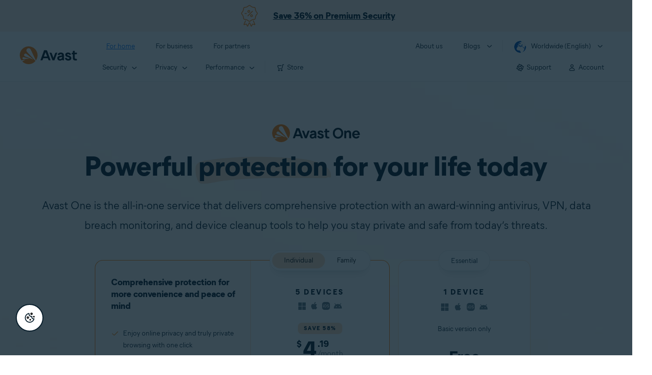

--- FILE ---
content_type: text/html; charset=utf-8
request_url: https://www.avast.com/lp-avast-one
body_size: 32622
content:
<!DOCTYPE html>
<html lang="en-ww" class="no-js">
	<head>
		<meta charset="utf-8">
		

	<script src="https://nexus.ensighten.com/symantec/avast_web/Bootstrap.js" data-script-info="CHEQ Cookie Consent -- Brand: Avast -- Script Type: PRODUCTION"></script>


	
<script>fetch("/client-info.js?fetch=true").then(r=>r.text()).then(r=>{try{let t=JSON.parse(r);window.sdl=window.sdl||[],window.sdl.push(t)}catch(e){console.error("parse error:",e)}}).catch(r=>console.error("fetch error:",r));</script>
	

	

	<script>
		window.nortonAnalytics = window.nortonAnalytics || {};
		nortonAnalytics = {
			'account': "symanteccom",
			'site_country': "ww",
			'site_language': 'en',
			'content_format': 'html',
			'content_page': 'page',
			'site_section': 'avast.com',
			'page_name': "lp-avast-one",
			'site_sub_section': "others"
		}
	</script>


	<script src="https://assets.adobedtm.com/b29989a14bed/ccef52b414db/launch-773db4767ac4.min.js" async></script>

	





<script>
    /*! Declare GTM dataLayer */
    window.dataLayer = window.dataLayer || [];
	window.sdl = window.sdl || [];

  
    /*! Dimensions to dataLayer */
    (function(){
        var dataObj = {
            'contentLocale': 'en-ww',
            'pageName': 'en-ww | lp-avast-one',
            'pageId': 'fa50ee21c08a6407f73febf0bbed4dc4'
        };
        var contentGroup = 'Consumer';
        if (contentGroup != '') {
            dataObj.contentGroup = contentGroup;
        }
      
     	var pageGroup = 'Product page';
        if (pageGroup != '') {
            dataObj.pageGroup = pageGroup;
        }
		dataLayer.push(dataObj);
		
    })();
		var countryCode = 'en-ww'
		
		var sdlObj = {
			'session': {
				'countryCode': countryCode.substring(3).toUpperCase()
			},
			'screen': {
				'locale': 'en-ww',
				'screenCategory': 'core',
				'type': 'Product page',
				'fileName': 'lp-avast-one',
				'screenId': 'fa50ee21c08a6407f73febf0bbed4dc4',
				'lineOfBusiness': 'Consumer',
				'path': 'lp-avast-one',
				'hostname': 'www.avast.com',
				'name': 'en-ww | lp-avast-one'
			},
			'event': 'screen'
		}
		
    </script>
    

<script type="text/javascript">
	const gpcValue = navigator.globalPrivacyControl;
	if (gpcValue) {			
		dataLayer.push({'event': 'gpcDetected'});
	}	
</script>
	
<script>(function(w,d,s,l,i){w[l]=w[l]||[];w[l].push({'gtm.start':
new Date().getTime(),event:'gtm.js'});var f=d.getElementsByTagName(s)[0],
j=d.createElement(s),dl=l!='dataLayer'?'&l='+l:'';j.async=true;j.src=
'https://www.googletagmanager.com/gtm.js?id='+i+dl;j.setAttributeNode(d.createAttribute('data-ot-ignore'));f.parentNode.insertBefore(j,f);
})(window,document,'script','dataLayer','GTM-PZ48F8');</script>

	
<script>(function(w,d,s,l,i){w[l]=w[l]||[];w[l].push({'gtm.start':
new Date().getTime(),event:'gtm.js'});var f=d.getElementsByTagName(s)[0],
j=d.createElement(s),dl=l!='dataLayer'?'&l='+l:'';j.async=true;j.src=
'https://www.googletagmanager.com/gtm.js?id='+i+dl;f.parentNode.insertBefore(j,f);
})(window,document,'script','sdl','GTM-WPC6R3K');</script>


		<meta name="viewport" content="width=device-width, initial-scale=1, shrink-to-fit=no">
		<meta name="apple-mobile-web-app-capable" content="yes">
		<meta name="apple-mobile-web-app-status-bar-style" content="black">
		
		
		<meta name="google-site-verification" content="yuuaBgRMbmDWxp2V7VtQB4P1drBU3VFilCfm-w9lYVY">
		
		
		<meta name="google-site-verification" content="745mlgYwirfw8dcmobUYosqPQycy7KubvwtIe9rtkr0" />
		
		<link rel="canonical" href="https://www.avast.com/lp-avast-one">
		<link rel="preconnect" href="https://static3.avast.com" crossorigin>
		
		<link rel="icon" href="https://static3.avast.com/10004667/web/i/v2/components/logos/avast-logos/seo/favicon.ico?v=2" type="image/x-icon">
<link rel="icon" href="https://static3.avast.com/10004667/web/i/v2/components/logos/avast-logos/seo/favicon.svg?v=2">
<meta name="theme-color" content="#ffffff">
		<link rel="apple-touch-icon" href="https://static3.avast.com/10004667/web/i/v2/components/logos/avast-logos/seo/apple-touch-icon.png?v=2">
		<meta name="application-name" content="Avast Antivirus">
<meta name="msapplication-TileImage" content="https://static3.avast.com/10004667/web/i/v2/components/logos/avast-logos/seo/apple-touch-icon.png?v=2">
		<meta content="https://static3.avast.com/10004667/web/i/v2/components/logos/avast-logos/seo/open-graph-image.png" property="og:image">
		
		
		<link href="https://static3.avast.com/10004667/web/c/v2/avast.css" rel="stylesheet" media="all">

		
		
		
		
		
		
		
		
		
		
		
		
		
		
		
		
		
		
		
		<link href="https://static3.avast.com/10004667/web/c/v2/avast/pages/lp-avast-one.css" media="all" rel="stylesheet" />
<meta content="Avast One has everything you need to stay safe online in a free all-in-one service. Get it for every device for peace of mind." name="Description" />
<title>Avast One | Stay Safe Online with Protection For Your Life Today</title>
<meta name="robots" content="noindex" />

		<link href="https://static3.avast.com/10004667/web/c/v2/avast/local/en-ww/local.css" rel="stylesheet" media="all">
	
	
		<script>
			document.documentElement.className = document.documentElement.className.replace("no-js","js");
		</script>
      	<script src="https://static3.avast.com/10004667/web/j/v2/components/userAgentDetect.js"></script>
		
		
		<script src="https://static3.avast.com/10004667/web/j/v2/components/singleDL-primary.js"></script>
	
<script>(window.BOOMR_mq=window.BOOMR_mq||[]).push(["addVar",{"rua.upush":"false","rua.cpush":"false","rua.upre":"false","rua.cpre":"false","rua.uprl":"false","rua.cprl":"false","rua.cprf":"false","rua.trans":"SJ-89a41b4c-a580-4e77-84e1-08f0bde09c72","rua.cook":"false","rua.ims":"false","rua.ufprl":"false","rua.cfprl":"false","rua.isuxp":"false","rua.texp":"norulematch","rua.ceh":"false","rua.ueh":"false","rua.ieh.st":"0"}]);</script>
                              <script>!function(e){var n="https://s.go-mpulse.net/boomerang/";if("False"=="True")e.BOOMR_config=e.BOOMR_config||{},e.BOOMR_config.PageParams=e.BOOMR_config.PageParams||{},e.BOOMR_config.PageParams.pci=!0,n="https://s2.go-mpulse.net/boomerang/";if(window.BOOMR_API_key="9K3EU-JY7U6-TD3RC-2KCEC-AH4A8",function(){function e(){if(!o){var e=document.createElement("script");e.id="boomr-scr-as",e.src=window.BOOMR.url,e.async=!0,i.parentNode.appendChild(e),o=!0}}function t(e){o=!0;var n,t,a,r,d=document,O=window;if(window.BOOMR.snippetMethod=e?"if":"i",t=function(e,n){var t=d.createElement("script");t.id=n||"boomr-if-as",t.src=window.BOOMR.url,BOOMR_lstart=(new Date).getTime(),e=e||d.body,e.appendChild(t)},!window.addEventListener&&window.attachEvent&&navigator.userAgent.match(/MSIE [67]\./))return window.BOOMR.snippetMethod="s",void t(i.parentNode,"boomr-async");a=document.createElement("IFRAME"),a.src="about:blank",a.title="",a.role="presentation",a.loading="eager",r=(a.frameElement||a).style,r.width=0,r.height=0,r.border=0,r.display="none",i.parentNode.appendChild(a);try{O=a.contentWindow,d=O.document.open()}catch(_){n=document.domain,a.src="javascript:var d=document.open();d.domain='"+n+"';void(0);",O=a.contentWindow,d=O.document.open()}if(n)d._boomrl=function(){this.domain=n,t()},d.write("<bo"+"dy onload='document._boomrl();'>");else if(O._boomrl=function(){t()},O.addEventListener)O.addEventListener("load",O._boomrl,!1);else if(O.attachEvent)O.attachEvent("onload",O._boomrl);d.close()}function a(e){window.BOOMR_onload=e&&e.timeStamp||(new Date).getTime()}if(!window.BOOMR||!window.BOOMR.version&&!window.BOOMR.snippetExecuted){window.BOOMR=window.BOOMR||{},window.BOOMR.snippetStart=(new Date).getTime(),window.BOOMR.snippetExecuted=!0,window.BOOMR.snippetVersion=12,window.BOOMR.url=n+"9K3EU-JY7U6-TD3RC-2KCEC-AH4A8";var i=document.currentScript||document.getElementsByTagName("script")[0],o=!1,r=document.createElement("link");if(r.relList&&"function"==typeof r.relList.supports&&r.relList.supports("preload")&&"as"in r)window.BOOMR.snippetMethod="p",r.href=window.BOOMR.url,r.rel="preload",r.as="script",r.addEventListener("load",e),r.addEventListener("error",function(){t(!0)}),setTimeout(function(){if(!o)t(!0)},3e3),BOOMR_lstart=(new Date).getTime(),i.parentNode.appendChild(r);else t(!1);if(window.addEventListener)window.addEventListener("load",a,!1);else if(window.attachEvent)window.attachEvent("onload",a)}}(),"".length>0)if(e&&"performance"in e&&e.performance&&"function"==typeof e.performance.setResourceTimingBufferSize)e.performance.setResourceTimingBufferSize();!function(){if(BOOMR=e.BOOMR||{},BOOMR.plugins=BOOMR.plugins||{},!BOOMR.plugins.AK){var n="false"=="true"?1:0,t="",a="aodrgqqxbzoxk2lqmd5q-f-fe4abc29c-clientnsv4-s.akamaihd.net",i="false"=="true"?2:1,o={"ak.v":"39","ak.cp":"175726","ak.ai":parseInt("208113",10),"ak.ol":"0","ak.cr":9,"ak.ipv":4,"ak.proto":"h2","ak.rid":"1ceb4f15","ak.r":51663,"ak.a2":n,"ak.m":"dsca","ak.n":"essl","ak.bpcip":"3.135.19.0","ak.cport":50598,"ak.gh":"23.57.66.165","ak.quicv":"","ak.tlsv":"tls1.3","ak.0rtt":"","ak.0rtt.ed":"","ak.csrc":"-","ak.acc":"","ak.t":"1768972539","ak.ak":"hOBiQwZUYzCg5VSAfCLimQ==r6eX31sVVdxYjuvmHchhRSjjRVai0qfwFZZCEiToXA//OvSZagQSzUE5gtHY2rsJRCAp5YolYiQNzmJU0a1V/L9WJhb0RqHllgmhwrUX/QGgwWPVDEX3yklsgErqGgEX0uhxhCBOSMTp9wMkbLFDh/UyasYH1P3bLclxTIx1xrz556xbNMKtUsW7GERMtuYBB3jD0KlWJ7lLhKx8J1GUCi2dlajoQbfLxQC5LQnY8haNMZWQSnruDSlwLrc7Udo2amQUECGpcIfKu+Uv/76tO0RI58wsEcxZkTGOPbwkCZRYV87z8ChKjRyhclBcFwBfj6Esy7iP3ttY+BRfEGRuqcIf2o/aRRqt/Q0TP8jD+vArWHe9oR4kF9OIwGI3VOntGa1OEsdMDGiFPSSTxvNNBsqVjxLR0IlME1frfGTGxvk=","ak.pv":"1073","ak.dpoabenc":"","ak.tf":i};if(""!==t)o["ak.ruds"]=t;var r={i:!1,av:function(n){var t="http.initiator";if(n&&(!n[t]||"spa_hard"===n[t]))o["ak.feo"]=void 0!==e.aFeoApplied?1:0,BOOMR.addVar(o)},rv:function(){var e=["ak.bpcip","ak.cport","ak.cr","ak.csrc","ak.gh","ak.ipv","ak.m","ak.n","ak.ol","ak.proto","ak.quicv","ak.tlsv","ak.0rtt","ak.0rtt.ed","ak.r","ak.acc","ak.t","ak.tf"];BOOMR.removeVar(e)}};BOOMR.plugins.AK={akVars:o,akDNSPreFetchDomain:a,init:function(){if(!r.i){var e=BOOMR.subscribe;e("before_beacon",r.av,null,null),e("onbeacon",r.rv,null,null),r.i=!0}return this},is_complete:function(){return!0}}}}()}(window);</script></head>
	
	<body class="tmpl-www mod-en-ww  ">
		

<noscript><iframe src="https://www.googletagmanager.com/ns.html?id=GTM-PZ48F8"
height="0" width="0" style="display:none;visibility:hidden"></iframe></noscript>


		<noscript>
	<div class="noscript-message p-2">
		In order to view this page correctly, you must have a JavaScript-enabled browser and have JavaScript turned on. We apologize for any inconvenience. <a href="//support.google.com/adsense/bin/answer.py?hl=en&answer=12654" target="_blank">Learn how to enable it</a>.
	</div>
</noscript>
		<div class="unsupported-browser-message">
  <div class="container">
    	<p>We’re sorry, your browser appears to be outdated.<br>To see the content of this webpage correctly, please update to the latest version or install a new browser for free, such as <a href="/secure-browser">Avast Secure Browser</a> or <a href="https://www.google.com/chrome/">Google Chrome</a>.</p>
  </div>
</div>  
		



















	
	

	
		

		




<div
 data-cmp-name="cmp-message-bar" class="message-bar with-link theme-light">
	<div class="container">
		<div class="row">
			<div class="col-12">
					<a class="bar-content"

					 href="#pricing-box" data-role="cta-link">
						<div class="bar-image-wrap"></div>
						<img src="https://static3.avast.com/10004667/web/i/v2/components/icons/feature-icons/48x48/discount-1-mono.svg" alt="" height=48 class="bar-icon-left">

							<span class="h6 bar-text">Save 36% on Premium Security</span>
							

						

					</a>
			</div>
		</div>
	</div>
</div>









      	



		





<div class="navigation-mobile-overlay"></div>
<header data-cmp-name="cmp-header" class="js-navigation-bootstrap header relative default web js-navigation-oo-19798 navigation-oo-19798">
	<div class="header-wrap">

	<div class="avast-logo">
		<a target="_parent" title="Home" href="/index" data-role="Nav:TopLink" data-cta="logo">
			<img width="116" height="36" alt="Avast" src="https://static3.avast.com/10004667/web/i/v2/components/logos/avast-logos/avast-logo-default.svg">
		</a>
	</div>

		
		<a class="reader-only" href="#main-content">Skip to main content</a>

		
		<button class="js-toggle-menu hidden-desktop toggle-menu  bi-nav-menu" data-nav-mobile-toggle="open" aria-label="Open or close navigation menu"><span>Close</span></button>

	<nav>

		
		<div class="first-menu">

			<ul class="side" role="menubar">

				<li class="item for-home bi-nav-menu" data-first-menu="for-home" data-bi-nav="Home" role="none">
					<a class="category for-home hidden-mobile" href="/index" data-role="Nav:TopLink" data-cta="home" tabindex="0" role="menuitem">For home</a>
					<span class="category hidden-desktop">For home</span>
					<span class="text hidden-desktop">Products for PC and mobile phone protection</span>
				</li>
				<li class="item for-business bi-nav-menu" data-first-menu="for-business" data-bi-nav="Business" role="none">
					<a class="category for-business hidden-mobile" href="/business" data-role="Nav:TopLink" data-cta="business" tabindex="0" role="menuitem">For business</a>
					<span class="category hidden-desktop">For business</span>
					<span class="text hidden-desktop">Protect your business with Avast</span>
				</li>
				<li class="item for-partners bi-nav-menu" data-first-menu="for-partners" data-bi-nav="Partners" role="none">
					<a class="category for-partners hidden-mobile" href="/partners" data-role="Nav:TopLink" data-cta="partners" tabindex="0" role="menuitem">For partners</a>
					<span class="category hidden-desktop">For partners</span>
					<span class="text hidden-desktop">Partner with Avast and boost your business</span>
				</li>
			</ul>

			<ul class="side" role="menubar">

				<li class="item about-us bi-nav-menu" data-first-menu="about-us" data-bi-nav="About" role="none">
					<a class="category about-us hidden-mobile" href="/about" data-role="Nav:TopLink" data-cta="about" tabindex="0" role="menuitem">About us</a>
					<span class="category hidden-desktop" role="menuitem">About us</span>
					<span class="text hidden-desktop">Careers, media, contact</span>
				</li>
				<li class="js-blogs item blogs arrow bi-nav-menu" data-bi-nav="Blogs" role="none">
					<span class="category" tabindex="0" role="menuitem">Blogs</span>
					<span class="text hidden-desktop">Academy, Blog, Decoded, Forum</span>
				</li>


				<li class="item region arrow en-ww js-language-selector-trigger bi-nav-menu" data-first-menu="regions" data-bi-nav="Regions" role="none">
					<a class="with-flag category" tabindex="0" aria-label="Worldwide (English) opens dialog" role="menuitem">Worldwide (English)</a>
				</li>

			</ul>

		</div>
		


		

		
		<div class="second-menu for-home">
			<div class="js-back mobile back">For home</div>

			
			<ul class="side" role="menubar">

				
				<li data-second-menu="security" role="none">
					<span class="subcategory security arrow" tabindex="0" role="menuitem" aria-expanded="false" aria-controls="security">Security</span>

					
					<div class="third-menu security" role="menu" id="navigation-security">
						<ul class="block-products">
							<li class="product">
								
								<a href="/free-antivirus-download" class="content-windows" data-role="Nav:MenuItem" data-cta="homeSecurity">
									<div class="name mobile-link">
										


<div
 data-cmp-name="cmp-product-icon" class="product-icon box small">
	<img
 src="https://static3.avast.com/10004667/web/i/v2/components/icons/product-icons/32x32/product-icon-32x32-free_white.svg" alt="">
</div>
										<div class="product-name">Free Antivirus</div>
									</div>
									
<div class="os win mac android ios">

<div
 data-cmp-name="cmp-icon" role="img" class="icon icon-16-win img-win">
</div>

<div
 data-cmp-name="cmp-icon" role="img" class="icon icon-16-mac img-mac">
</div>

<div
 data-cmp-name="cmp-icon" role="img" class="icon icon-16-android img-android">
</div>

<div
 data-cmp-name="cmp-icon" role="img" class="icon icon-16-ios img-ios">
</div>

<div
 data-cmp-name="cmp-icon" role="img" class="icon icon-16-win img-win-smb">
</div>

<div
 data-cmp-name="cmp-icon" role="img" class="icon icon-16-mac img-mac-smb">
</div>

<div
 data-cmp-name="cmp-icon" role="img" class="icon icon-16-server img-servers-smb">
</div>

<div
 data-cmp-name="cmp-icon" role="img" class="icon icon-16-linux img-linux-smb">
</div>

<div
 data-cmp-name="cmp-icon" role="img" class="icon icon-16-android img-android-smb">
</div>

<div
 data-cmp-name="cmp-icon" role="img" class="icon icon-16-ios img-ios-smb">
</div>
</div>
									<div class="description">Free security and privacy protection</div>
								</a>
								
								<a href="/free-mac-security" class="content-mac" data-role="Nav:MenuItem" data-cta="homeSecurity">
									<div class="name mobile-link">
										


<div
 data-cmp-name="cmp-product-icon" class="product-icon box small">
	<img
 src="https://static3.avast.com/10004667/web/i/v2/components/icons/product-icons/32x32/product-icon-32x32-free_white.svg" alt="">
</div>
										<div class="product-name">Free Antivirus</div>
									</div>
									
<div class="os win mac android ios">

<div
 data-cmp-name="cmp-icon" role="img" class="icon icon-16-win img-win">
</div>

<div
 data-cmp-name="cmp-icon" role="img" class="icon icon-16-mac img-mac">
</div>

<div
 data-cmp-name="cmp-icon" role="img" class="icon icon-16-android img-android">
</div>

<div
 data-cmp-name="cmp-icon" role="img" class="icon icon-16-ios img-ios">
</div>

<div
 data-cmp-name="cmp-icon" role="img" class="icon icon-16-win img-win-smb">
</div>

<div
 data-cmp-name="cmp-icon" role="img" class="icon icon-16-mac img-mac-smb">
</div>

<div
 data-cmp-name="cmp-icon" role="img" class="icon icon-16-server img-servers-smb">
</div>

<div
 data-cmp-name="cmp-icon" role="img" class="icon icon-16-linux img-linux-smb">
</div>

<div
 data-cmp-name="cmp-icon" role="img" class="icon icon-16-android img-android-smb">
</div>

<div
 data-cmp-name="cmp-icon" role="img" class="icon icon-16-ios img-ios-smb">
</div>
</div>
									<div class="description">Free security and privacy protection</div>
								</a>
								
								<a href="/free-mobile-security" class="content-android" data-role="Nav:MenuItem" data-cta="homeSecurity">
									<div class="name mobile-link">
										


<div
 data-cmp-name="cmp-product-icon" class="product-icon box small">
	<img
 src="https://static3.avast.com/10004667/web/i/v2/components/icons/product-icons/32x32/product-icon-32x32-free_white.svg" alt="">
</div>
										<div class="product-name">Free Antivirus</div>
									</div>
									
<div class="os win mac android ios">

<div
 data-cmp-name="cmp-icon" role="img" class="icon icon-16-win img-win">
</div>

<div
 data-cmp-name="cmp-icon" role="img" class="icon icon-16-mac img-mac">
</div>

<div
 data-cmp-name="cmp-icon" role="img" class="icon icon-16-android img-android">
</div>

<div
 data-cmp-name="cmp-icon" role="img" class="icon icon-16-ios img-ios">
</div>

<div
 data-cmp-name="cmp-icon" role="img" class="icon icon-16-win img-win-smb">
</div>

<div
 data-cmp-name="cmp-icon" role="img" class="icon icon-16-mac img-mac-smb">
</div>

<div
 data-cmp-name="cmp-icon" role="img" class="icon icon-16-server img-servers-smb">
</div>

<div
 data-cmp-name="cmp-icon" role="img" class="icon icon-16-linux img-linux-smb">
</div>

<div
 data-cmp-name="cmp-icon" role="img" class="icon icon-16-android img-android-smb">
</div>

<div
 data-cmp-name="cmp-icon" role="img" class="icon icon-16-ios img-ios-smb">
</div>
</div>
									<div class="description">Free security and privacy protection</div>
								</a>
								
								<a href="/free-ios-security" class="content-ios" data-role="Nav:MenuItem" data-cta="homeSecurity">
									<div class="name mobile-link">
										


<div
 data-cmp-name="cmp-product-icon" class="product-icon box small">
	<img
 src="https://static3.avast.com/10004667/web/i/v2/components/icons/product-icons/32x32/product-icon-32x32-free_white.svg" alt="">
</div>
										<div class="product-name">Free Antivirus</div>
									</div>
									
<div class="os win mac android ios">

<div
 data-cmp-name="cmp-icon" role="img" class="icon icon-16-win img-win">
</div>

<div
 data-cmp-name="cmp-icon" role="img" class="icon icon-16-mac img-mac">
</div>

<div
 data-cmp-name="cmp-icon" role="img" class="icon icon-16-android img-android">
</div>

<div
 data-cmp-name="cmp-icon" role="img" class="icon icon-16-ios img-ios">
</div>

<div
 data-cmp-name="cmp-icon" role="img" class="icon icon-16-win img-win-smb">
</div>

<div
 data-cmp-name="cmp-icon" role="img" class="icon icon-16-mac img-mac-smb">
</div>

<div
 data-cmp-name="cmp-icon" role="img" class="icon icon-16-server img-servers-smb">
</div>

<div
 data-cmp-name="cmp-icon" role="img" class="icon icon-16-linux img-linux-smb">
</div>

<div
 data-cmp-name="cmp-icon" role="img" class="icon icon-16-android img-android-smb">
</div>

<div
 data-cmp-name="cmp-icon" role="img" class="icon icon-16-ios img-ios-smb">
</div>
</div>
									<div class="description">Free security and privacy protection</div>
								</a>
							</li>

							<li class="product">
								<a href="/premium-security" data-role="Nav:MenuItem" data-cta="homeSecurity">
									<div class="name mobile-link">
										


<div
 data-cmp-name="cmp-product-icon" class="product-icon box small">
	<img
 src="https://static3.avast.com/10004667/web/i/v2/components/icons/product-icons/32x32/product-icon-32x32-premium_white.svg" alt="">
</div>
										<div class="product-name">Premium Security</div>
									</div>
									
<div class="os win mac android ios">

<div
 data-cmp-name="cmp-icon" role="img" class="icon icon-16-win img-win">
</div>

<div
 data-cmp-name="cmp-icon" role="img" class="icon icon-16-mac img-mac">
</div>

<div
 data-cmp-name="cmp-icon" role="img" class="icon icon-16-android img-android">
</div>

<div
 data-cmp-name="cmp-icon" role="img" class="icon icon-16-ios img-ios">
</div>

<div
 data-cmp-name="cmp-icon" role="img" class="icon icon-16-win img-win-smb">
</div>

<div
 data-cmp-name="cmp-icon" role="img" class="icon icon-16-mac img-mac-smb">
</div>

<div
 data-cmp-name="cmp-icon" role="img" class="icon icon-16-server img-servers-smb">
</div>

<div
 data-cmp-name="cmp-icon" role="img" class="icon icon-16-linux img-linux-smb">
</div>

<div
 data-cmp-name="cmp-icon" role="img" class="icon icon-16-android img-android-smb">
</div>

<div
 data-cmp-name="cmp-icon" role="img" class="icon icon-16-ios img-ios-smb">
</div>
</div>
									<div class="description">Advanced security against all internet threats</div>
								</a>
							</li>
							<li class="product">
								<a href="/ultimate" data-role="Nav:MenuItem" data-cta="homeBundles">
									<div class="name mobile-link">
										


<div
 data-cmp-name="cmp-product-icon" class="product-icon box small">
	<img
 src="https://static3.avast.com/10004667/web/i/v2/components/icons/product-icons/32x32/product-icon-32x32-ultimate_white.svg" alt="">
</div>
										<div class="product-name">Ultimate</div>
									</div>
									
<div class="os win mac android ios">

<div
 data-cmp-name="cmp-icon" role="img" class="icon icon-16-win img-win">
</div>

<div
 data-cmp-name="cmp-icon" role="img" class="icon icon-16-mac img-mac">
</div>

<div
 data-cmp-name="cmp-icon" role="img" class="icon icon-16-android img-android">
</div>

<div
 data-cmp-name="cmp-icon" role="img" class="icon icon-16-ios img-ios">
</div>

<div
 data-cmp-name="cmp-icon" role="img" class="icon icon-16-win img-win-smb">
</div>

<div
 data-cmp-name="cmp-icon" role="img" class="icon icon-16-mac img-mac-smb">
</div>

<div
 data-cmp-name="cmp-icon" role="img" class="icon icon-16-server img-servers-smb">
</div>

<div
 data-cmp-name="cmp-icon" role="img" class="icon icon-16-linux img-linux-smb">
</div>

<div
 data-cmp-name="cmp-icon" role="img" class="icon icon-16-android img-android-smb">
</div>

<div
 data-cmp-name="cmp-icon" role="img" class="icon icon-16-ios img-ios-smb">
</div>
</div>
									<div class="description">Our best security, privacy, and performance apps in one package</div>
								</a>
							</li>
							<li class="product">
								<a href="/avast-one" data-role="Nav:MenuItem" data-cta="homeSecurity">
									<div class="name mobile-link">
										


<div
 data-cmp-name="cmp-product-icon" class="product-icon box small">
	<img
 src="https://static3.avast.com/10004667/web/i/v2/components/icons/product-icons/32x32/product-icon-32x32-avast-one_white.svg" alt="">
</div>
										<div class="product-name">Avast One</div>
									</div>
									
<div class="os win mac android ios">

<div
 data-cmp-name="cmp-icon" role="img" class="icon icon-16-win img-win">
</div>

<div
 data-cmp-name="cmp-icon" role="img" class="icon icon-16-mac img-mac">
</div>

<div
 data-cmp-name="cmp-icon" role="img" class="icon icon-16-android img-android">
</div>

<div
 data-cmp-name="cmp-icon" role="img" class="icon icon-16-ios img-ios">
</div>

<div
 data-cmp-name="cmp-icon" role="img" class="icon icon-16-win img-win-smb">
</div>

<div
 data-cmp-name="cmp-icon" role="img" class="icon icon-16-mac img-mac-smb">
</div>

<div
 data-cmp-name="cmp-icon" role="img" class="icon icon-16-server img-servers-smb">
</div>

<div
 data-cmp-name="cmp-icon" role="img" class="icon icon-16-linux img-linux-smb">
</div>

<div
 data-cmp-name="cmp-icon" role="img" class="icon icon-16-android img-android-smb">
</div>

<div
 data-cmp-name="cmp-icon" role="img" class="icon icon-16-ios img-ios-smb">
</div>
</div>
									<div class="description">Our simplest all-in-one app for your devices</div>
								</a>
							</li>
						</ul>

						 
						<p class="hint hidden-mobile">Looking for a product for your device?
							<a href="/free-antivirus-download" data-role="Nav:MenuItem" data-cta="homeSecurityLink">Free&nbsp;Antivirus&nbsp;for&nbsp;PC</a>, <a href="/free-mobile-security" data-role="Nav:MenuItem" data-cta="homeSecurityLink">Free&nbsp;Security&nbsp;for&nbsp;Android</a>, <a href="/free-mac-security" data-role="Nav:MenuItem" data-cta="homeSecurityLink">Free&nbsp;Security&nbsp;for&nbsp;Mac</a>, <a href="/free-ios-security" data-role="Nav:MenuItem" data-cta="homeSecurityLink">Free&nbsp;Security&nbsp;for&nbsp;iPhone/iPad</a>
						</p>

						
						<p class="js-hint hint hidden-desktop">
							<span class="js-hint-close close-hint"></span>
							<span class="js-hint-toggler hint-title">Looking for a product for your device?</span>
							<span class="hint-content">
								<a href="/free-antivirus-download" data-role="Nav:MenuItem" data-cta="homeSecurityLink">Free&nbsp;Antivirus&nbsp;for&nbsp;PC</a>
								<a href="/free-mac-security" data-role="Nav:MenuItem" data-cta="homeSecurityLink">Free&nbsp;Security&nbsp;for&nbsp;Mac</a>
								<a href="/free-mobile-security" data-role="Nav:MenuItem" data-cta="homeSecurityLink">Free&nbsp;Security&nbsp;for&nbsp;Android</a>
								<a href="/free-ios-security" data-role="Nav:MenuItem" data-cta="homeSecurityLink">Free&nbsp;Security&nbsp;for&nbsp;iPhone/iPad</a>
							</span>
						</p>

					</div>
					

				</li>

				
				<li data-second-menu="privacy" role="none">
					<span class="subcategory privacy arrow" tabindex="0" role="menuitem" aria-expanded="false" aria-controls="privacy">Privacy</span>

					
					<div class="third-menu privacy" role="menu" id="navigation-privacy">
						<ul class="block-products">

							<li class="product">
								<a href="/secureline-vpn" data-role="Nav:MenuItem" data-cta="homePrivacy">
									<div class="name mobile-link">
										


<div
 data-cmp-name="cmp-product-icon" class="product-icon box small">
	<img
 src="https://static3.avast.com/10004667/web/i/v2/components/icons/product-icons/32x32/product-icon-32x32-vpn_white.svg" alt="">
</div>
										<div class="product-name">SecureLine VPN</div>
									</div>
									
<div class="os win mac android ios">

<div
 data-cmp-name="cmp-icon" role="img" class="icon icon-16-win img-win">
</div>

<div
 data-cmp-name="cmp-icon" role="img" class="icon icon-16-mac img-mac">
</div>

<div
 data-cmp-name="cmp-icon" role="img" class="icon icon-16-android img-android">
</div>

<div
 data-cmp-name="cmp-icon" role="img" class="icon icon-16-ios img-ios">
</div>

<div
 data-cmp-name="cmp-icon" role="img" class="icon icon-16-win img-win-smb">
</div>

<div
 data-cmp-name="cmp-icon" role="img" class="icon icon-16-mac img-mac-smb">
</div>

<div
 data-cmp-name="cmp-icon" role="img" class="icon icon-16-server img-servers-smb">
</div>

<div
 data-cmp-name="cmp-icon" role="img" class="icon icon-16-linux img-linux-smb">
</div>

<div
 data-cmp-name="cmp-icon" role="img" class="icon icon-16-android img-android-smb">
</div>

<div
 data-cmp-name="cmp-icon" role="img" class="icon icon-16-ios img-ios-smb">
</div>
</div>
									<div class="description">Encrypt your connection to stay safe on public networks</div>
								</a>
							</li>

							<li class="product">
								<a href="/antitrack" data-role="Nav:MenuItem" data-cta="homePrivacy">
									<div class="name mobile-link">
										


<div
 data-cmp-name="cmp-product-icon" class="product-icon box small">
	<img
 src="https://static3.avast.com/10004667/web/i/v2/components/icons/product-icons/32x32/product-icon-32x32-antitrack_white.svg" alt="">
</div>
										<div class="product-name">AntiTrack</div>
									</div>
									
<div class="os win mac">

<div
 data-cmp-name="cmp-icon" role="img" class="icon icon-16-win img-win">
</div>

<div
 data-cmp-name="cmp-icon" role="img" class="icon icon-16-mac img-mac">
</div>

<div
 data-cmp-name="cmp-icon" role="img" class="icon icon-16-android img-android">
</div>

<div
 data-cmp-name="cmp-icon" role="img" class="icon icon-16-ios img-ios">
</div>

<div
 data-cmp-name="cmp-icon" role="img" class="icon icon-16-win img-win-smb">
</div>

<div
 data-cmp-name="cmp-icon" role="img" class="icon icon-16-mac img-mac-smb">
</div>

<div
 data-cmp-name="cmp-icon" role="img" class="icon icon-16-server img-servers-smb">
</div>

<div
 data-cmp-name="cmp-icon" role="img" class="icon icon-16-linux img-linux-smb">
</div>

<div
 data-cmp-name="cmp-icon" role="img" class="icon icon-16-android img-android-smb">
</div>

<div
 data-cmp-name="cmp-icon" role="img" class="icon icon-16-ios img-ios-smb">
</div>
</div>
									<div class="description">Disguise your digital fingerprint to avoid personalized ads</div>
								</a>
							</li>
							<li class="product">
								<a href="/secure-browser" data-role="Nav:MenuItem" data-cta="homePrivacy">
									<div class="name mobile-link">
										


<div
 data-cmp-name="cmp-product-icon" class="product-icon box small light">
	<img
 src="https://static3.avast.com/10004667/web/i/v2/components/icons/product-icons/32x32/product-icon-32x32-secure-browser-color.svg" alt="">
</div>
										<div class="product-name">Secure Browser</div>
									</div>
										
<div class="os win mac android ios">

<div
 data-cmp-name="cmp-icon" role="img" class="icon icon-16-win img-win">
</div>

<div
 data-cmp-name="cmp-icon" role="img" class="icon icon-16-mac img-mac">
</div>

<div
 data-cmp-name="cmp-icon" role="img" class="icon icon-16-android img-android">
</div>

<div
 data-cmp-name="cmp-icon" role="img" class="icon icon-16-ios img-ios">
</div>

<div
 data-cmp-name="cmp-icon" role="img" class="icon icon-16-win img-win-smb">
</div>

<div
 data-cmp-name="cmp-icon" role="img" class="icon icon-16-mac img-mac-smb">
</div>

<div
 data-cmp-name="cmp-icon" role="img" class="icon icon-16-server img-servers-smb">
</div>

<div
 data-cmp-name="cmp-icon" role="img" class="icon icon-16-linux img-linux-smb">
</div>

<div
 data-cmp-name="cmp-icon" role="img" class="icon icon-16-android img-android-smb">
</div>

<div
 data-cmp-name="cmp-icon" role="img" class="icon icon-16-ios img-ios-smb">
</div>
</div>
									<div class="description">Secure, private, and easy to use web browser</div>
								</a>
							</li>
							<li class="product secure-browser-pro">
								<a href="/secure-browser-pro" data-role="Nav:MenuItem" data-cta="homePrivacy">
									<div class="name mobile-link">
										


<div
 data-cmp-name="cmp-product-icon" class="product-icon box small light">
	<img
 src="https://static3.avast.com/10004667/web/i/v2/components/icons/product-icons/32x32/product-icon-32x32-secure-browser-pro-color.svg" alt="">
</div>
										<div class="product-name">Secure Browser PRO</div>
									</div>
										
<div class="os win mac android ios">

<div
 data-cmp-name="cmp-icon" role="img" class="icon icon-16-win img-win">
</div>

<div
 data-cmp-name="cmp-icon" role="img" class="icon icon-16-mac img-mac">
</div>

<div
 data-cmp-name="cmp-icon" role="img" class="icon icon-16-android img-android">
</div>

<div
 data-cmp-name="cmp-icon" role="img" class="icon icon-16-ios img-ios">
</div>

<div
 data-cmp-name="cmp-icon" role="img" class="icon icon-16-win img-win-smb">
</div>

<div
 data-cmp-name="cmp-icon" role="img" class="icon icon-16-mac img-mac-smb">
</div>

<div
 data-cmp-name="cmp-icon" role="img" class="icon icon-16-server img-servers-smb">
</div>

<div
 data-cmp-name="cmp-icon" role="img" class="icon icon-16-linux img-linux-smb">
</div>

<div
 data-cmp-name="cmp-icon" role="img" class="icon icon-16-android img-android-smb">
</div>

<div
 data-cmp-name="cmp-icon" role="img" class="icon icon-16-ios img-ios-smb">
</div>
</div>
									<div class="description">Unlock the full potential of Avast Secure Browser and fully encrypt your online activity</div>
								</a>
							</li>
							<li class="product">
								<a href="/breachguard" data-role="Nav:MenuItem" data-cta="homePrivacy">
									<div class="name mobile-link">
										


<div
 data-cmp-name="cmp-product-icon" class="product-icon box small">
	<img
 src="https://static3.avast.com/10004667/web/i/v2/components/icons/product-icons/32x32/product-icon-32x32-breachguard_white.svg" alt="">
</div>
										<div class="product-name">BreachGuard</div>
									</div>
									
<div class="os win mac">

<div
 data-cmp-name="cmp-icon" role="img" class="icon icon-16-win img-win">
</div>

<div
 data-cmp-name="cmp-icon" role="img" class="icon icon-16-mac img-mac">
</div>

<div
 data-cmp-name="cmp-icon" role="img" class="icon icon-16-android img-android">
</div>

<div
 data-cmp-name="cmp-icon" role="img" class="icon icon-16-ios img-ios">
</div>

<div
 data-cmp-name="cmp-icon" role="img" class="icon icon-16-win img-win-smb">
</div>

<div
 data-cmp-name="cmp-icon" role="img" class="icon icon-16-mac img-mac-smb">
</div>

<div
 data-cmp-name="cmp-icon" role="img" class="icon icon-16-server img-servers-smb">
</div>

<div
 data-cmp-name="cmp-icon" role="img" class="icon icon-16-linux img-linux-smb">
</div>

<div
 data-cmp-name="cmp-icon" role="img" class="icon icon-16-android img-android-smb">
</div>

<div
 data-cmp-name="cmp-icon" role="img" class="icon icon-16-ios img-ios-smb">
</div>
</div>
									<div class="description">Protect your personal info from being exposed and sold</div>
								</a>
							</li>
							
							<li class="product header-online-privacy">
								<a href="/avast-online-security" data-role="Nav:MenuItem" data-cta="homePrivacy">
									<div class="name mobile-link">
										


<div
 data-cmp-name="cmp-product-icon" class="product-icon box small">
	<img
 src="https://static3.avast.com/10004667/web/i/v2/components/icons/product-icons/32x32/product-icon-32x32-online-privacy-and-security_white.svg" alt="">
</div>
										<div class="product-name">Online Security & Privacy</div>
									</div>
                                     
<div class="os ">

<div
 data-cmp-name="cmp-icon" role="img" class="icon icon-16-win img-win">
</div>

<div
 data-cmp-name="cmp-icon" role="img" class="icon icon-16-mac img-mac">
</div>

<div
 data-cmp-name="cmp-icon" role="img" class="icon icon-16-android img-android">
</div>

<div
 data-cmp-name="cmp-icon" role="img" class="icon icon-16-ios img-ios">
</div>

<div
 data-cmp-name="cmp-icon" role="img" class="icon icon-16-win img-win-smb">
</div>

<div
 data-cmp-name="cmp-icon" role="img" class="icon icon-16-mac img-mac-smb">
</div>

<div
 data-cmp-name="cmp-icon" role="img" class="icon icon-16-server img-servers-smb">
</div>

<div
 data-cmp-name="cmp-icon" role="img" class="icon icon-16-linux img-linux-smb">
</div>

<div
 data-cmp-name="cmp-icon" role="img" class="icon icon-16-android img-android-smb">
</div>

<div
 data-cmp-name="cmp-icon" role="img" class="icon icon-16-ios img-ios-smb">
</div>
</div>
									<div class="description">Privacy and security browser extension from Avast</div>
								</a>
							</li>
							
						</ul>
					</div>
					
				</li>

				
				<li data-second-menu="performance" role="none">
					<span class="subcategory performance arrow" tabindex="0" role="menuitem" aria-expanded="false" aria-controls="performance">Performance</span>
					
					<div class="third-menu performance" role="menu" id="navigation-performance">
						<ul class="block-products">
							<li class="product">
								
								<a href="/cleanup" class="content-windows" data-role="Nav:MenuItem" data-cta="homePerformance">
									<div class="name mobile-link">
										


<div
 data-cmp-name="cmp-product-icon" class="product-icon box small">
	<img
 src="https://static3.avast.com/10004667/web/i/v2/components/icons/product-icons/32x32/product-icon-32x32-cleanup-premium_white.svg" alt="">
</div>
										<div class="product-name">Cleanup Premium</div>
									</div>
									
<div class="os win mac android">

<div
 data-cmp-name="cmp-icon" role="img" class="icon icon-16-win img-win">
</div>

<div
 data-cmp-name="cmp-icon" role="img" class="icon icon-16-mac img-mac">
</div>

<div
 data-cmp-name="cmp-icon" role="img" class="icon icon-16-android img-android">
</div>

<div
 data-cmp-name="cmp-icon" role="img" class="icon icon-16-ios img-ios">
</div>

<div
 data-cmp-name="cmp-icon" role="img" class="icon icon-16-win img-win-smb">
</div>

<div
 data-cmp-name="cmp-icon" role="img" class="icon icon-16-mac img-mac-smb">
</div>

<div
 data-cmp-name="cmp-icon" role="img" class="icon icon-16-server img-servers-smb">
</div>

<div
 data-cmp-name="cmp-icon" role="img" class="icon icon-16-linux img-linux-smb">
</div>

<div
 data-cmp-name="cmp-icon" role="img" class="icon icon-16-android img-android-smb">
</div>

<div
 data-cmp-name="cmp-icon" role="img" class="icon icon-16-ios img-ios-smb">
</div>
</div>
									<div class="description">Boost your computer’s speed and performance</div>
								</a>
								
								<a href="/cleanup-mac" class="content-mac" data-role="Nav:MenuItem" data-cta="homePerformance">
									<div class="name mobile-link">
										


<div
 data-cmp-name="cmp-product-icon" class="product-icon box small">
	<img
 src="https://static3.avast.com/10004667/web/i/v2/components/icons/product-icons/32x32/product-icon-32x32-cleanup-premium_white.svg" alt="">
</div>
										<div class="product-name">Cleanup Premium</div>
									</div>
									
<div class="os win mac android">

<div
 data-cmp-name="cmp-icon" role="img" class="icon icon-16-win img-win">
</div>

<div
 data-cmp-name="cmp-icon" role="img" class="icon icon-16-mac img-mac">
</div>

<div
 data-cmp-name="cmp-icon" role="img" class="icon icon-16-android img-android">
</div>

<div
 data-cmp-name="cmp-icon" role="img" class="icon icon-16-ios img-ios">
</div>

<div
 data-cmp-name="cmp-icon" role="img" class="icon icon-16-win img-win-smb">
</div>

<div
 data-cmp-name="cmp-icon" role="img" class="icon icon-16-mac img-mac-smb">
</div>

<div
 data-cmp-name="cmp-icon" role="img" class="icon icon-16-server img-servers-smb">
</div>

<div
 data-cmp-name="cmp-icon" role="img" class="icon icon-16-linux img-linux-smb">
</div>

<div
 data-cmp-name="cmp-icon" role="img" class="icon icon-16-android img-android-smb">
</div>

<div
 data-cmp-name="cmp-icon" role="img" class="icon icon-16-ios img-ios-smb">
</div>
</div>
									<div class="description">Boost your computer’s speed and performance</div>
								</a>
								
								<a href="/cleanup-android" class="content-android" data-role="Nav:MenuItem" data-cta="homePerformance">
									<div class="name mobile-link">
										


<div
 data-cmp-name="cmp-product-icon" class="product-icon box small">
	<img
 src="https://static3.avast.com/10004667/web/i/v2/components/icons/product-icons/32x32/product-icon-32x32-cleanup-premium_white.svg" alt="">
</div>
										<div class="product-name">Cleanup Premium</div>
									</div>
									
<div class="os win mac android">

<div
 data-cmp-name="cmp-icon" role="img" class="icon icon-16-win img-win">
</div>

<div
 data-cmp-name="cmp-icon" role="img" class="icon icon-16-mac img-mac">
</div>

<div
 data-cmp-name="cmp-icon" role="img" class="icon icon-16-android img-android">
</div>

<div
 data-cmp-name="cmp-icon" role="img" class="icon icon-16-ios img-ios">
</div>

<div
 data-cmp-name="cmp-icon" role="img" class="icon icon-16-win img-win-smb">
</div>

<div
 data-cmp-name="cmp-icon" role="img" class="icon icon-16-mac img-mac-smb">
</div>

<div
 data-cmp-name="cmp-icon" role="img" class="icon icon-16-server img-servers-smb">
</div>

<div
 data-cmp-name="cmp-icon" role="img" class="icon icon-16-linux img-linux-smb">
</div>

<div
 data-cmp-name="cmp-icon" role="img" class="icon icon-16-android img-android-smb">
</div>

<div
 data-cmp-name="cmp-icon" role="img" class="icon icon-16-ios img-ios-smb">
</div>
</div>
									<div class="description">Boost your computer’s speed and performance</div>
								</a>
								
								<a href="/cleanup" class="content-ios" data-role="Nav:MenuItem" data-cta="homePerformance">
									<div class="name mobile-link">
										


<div
 data-cmp-name="cmp-product-icon" class="product-icon box small">
	<img
 src="https://static3.avast.com/10004667/web/i/v2/components/icons/product-icons/32x32/product-icon-32x32-cleanup-premium_white.svg" alt="">
</div>
										<div class="product-name">Cleanup Premium</div>
									</div>
									
<div class="os win mac android">

<div
 data-cmp-name="cmp-icon" role="img" class="icon icon-16-win img-win">
</div>

<div
 data-cmp-name="cmp-icon" role="img" class="icon icon-16-mac img-mac">
</div>

<div
 data-cmp-name="cmp-icon" role="img" class="icon icon-16-android img-android">
</div>

<div
 data-cmp-name="cmp-icon" role="img" class="icon icon-16-ios img-ios">
</div>

<div
 data-cmp-name="cmp-icon" role="img" class="icon icon-16-win img-win-smb">
</div>

<div
 data-cmp-name="cmp-icon" role="img" class="icon icon-16-mac img-mac-smb">
</div>

<div
 data-cmp-name="cmp-icon" role="img" class="icon icon-16-server img-servers-smb">
</div>

<div
 data-cmp-name="cmp-icon" role="img" class="icon icon-16-linux img-linux-smb">
</div>

<div
 data-cmp-name="cmp-icon" role="img" class="icon icon-16-android img-android-smb">
</div>

<div
 data-cmp-name="cmp-icon" role="img" class="icon icon-16-ios img-ios-smb">
</div>
</div>
									<div class="description">Boost your computer’s speed and performance</div>
								</a>
							</li>

							<li class="product">
								<a href="/driver-updater" data-role="Nav:MenuItem" data-cta="homePerformance">
									<div class="name mobile-link">
										


<div
 data-cmp-name="cmp-product-icon" class="product-icon box small">
	<img
 src="https://static3.avast.com/10004667/web/i/v2/components/icons/product-icons/32x32/product-icon-32x32-driver-updater_white.svg" alt="">
</div>
										<div class="product-name">Driver Updater</div>
									</div>
									
<div class="os win">

<div
 data-cmp-name="cmp-icon" role="img" class="icon icon-16-win img-win">
</div>

<div
 data-cmp-name="cmp-icon" role="img" class="icon icon-16-mac img-mac">
</div>

<div
 data-cmp-name="cmp-icon" role="img" class="icon icon-16-android img-android">
</div>

<div
 data-cmp-name="cmp-icon" role="img" class="icon icon-16-ios img-ios">
</div>

<div
 data-cmp-name="cmp-icon" role="img" class="icon icon-16-win img-win-smb">
</div>

<div
 data-cmp-name="cmp-icon" role="img" class="icon icon-16-mac img-mac-smb">
</div>

<div
 data-cmp-name="cmp-icon" role="img" class="icon icon-16-server img-servers-smb">
</div>

<div
 data-cmp-name="cmp-icon" role="img" class="icon icon-16-linux img-linux-smb">
</div>

<div
 data-cmp-name="cmp-icon" role="img" class="icon icon-16-android img-android-smb">
</div>

<div
 data-cmp-name="cmp-icon" role="img" class="icon icon-16-ios img-ios-smb">
</div>
</div>
									<div class="description">Automatically update drivers with a single click</div>
								</a>
							</li>
						</ul>
					</div>
					
				</li>
				<li role="none">
					<a class="desktop" href="/store" data-role="Nav:MenuItem" data-cta="homeShop" role="menuitem">
						<div class="subcategory shop">
							
<div
 data-cmp-name="cmp-icon" role="img" class="icon icon-16-store hidden-mobile">
</div>
								Store						</div>
					</a>
				</li>
			</ul>

			
			<ul class="side mobile-links-top" role="menubar">
				<li class="mobile" role="none">

					<a href="/index" data-role="Nav:MenuItem" data-cta="home" role="menuitem">
						<div class="subcategory home">
							
<div
 data-cmp-name="cmp-icon" role="img" class="icon icon-40-home mobile">
</div>
							Home
						</div>
					</a>
				</li>
				<li role="none">
					<a href="https://support.avast.com/en-ww/index" data-role="Nav:MenuItem" data-cta="homeSupport" role="menuitem">
						<div class="subcategory support">
							
<div
 data-cmp-name="cmp-icon" role="img" class="icon icon-16-support hidden-mobile">
</div>
							
<div
 data-cmp-name="cmp-icon" role="img" class="icon icon-40-support mobile">
</div>
							Support
					</div>
					</a>
				</li>
				<li role="none">
					<a class="mobile" href="/store" data-role="Nav:MenuItem" data-cta="homeShop" role="menuitem">
						<div class="subcategory shop">
							
<div
 data-cmp-name="cmp-icon" role="img" class="icon icon-40-store">
</div>

								Store
						</div>
					</a>
				</li>
				<li role="none">
					<a href="https://id.avast.com/en-ww" data-role="Nav:MenuItem" data-cta="homeAccount" role="menuitem">
						<div class="subcategory account">
							
<div
 data-cmp-name="cmp-icon" role="img" class="icon icon-16-account hidden-mobile">
</div>
							
<div
 data-cmp-name="cmp-icon" role="img" class="icon icon-40-account mobile">
</div>
							Account
						</div>
					</a>
				</li>
			</ul>
		</div>

      
      	


		<div class="second-menu for-business">
			<div class="js-back mobile back">For business</div>

			<ul class="side" role="menubar">
				<li data-second-menu="products">
					<span class="subcategory products arrow" tabindex="0" role="menuitem" aria-expanded="false" aria-controls="solutions">Products</span>

					
					<div class="third-menu products solutions" id="navigation-solutions">
						<ul class="block-products">

							
							<li class="product">
								<a href="/business/products/home-office" data-role="Nav:MenuItem" data-cta="homeOffice">
                                    <div class="name">
                                        


<div
 data-cmp-name="cmp-product-icon" class="product-icon box small smb">
	<img
 src="https://static3.avast.com/10004667/web/i/v2/components/icons/product-icons/32x32/product-icon-32x32-smb-home-office_white.svg" alt="">
</div>
                                        <div class="product-name">Small &amp; Home<br/>Office</div>
                                     </div>                                
									<div class="category">1-10 devices</div>
								</a>
								<div class="description">Protect up to 10 devices, including laptops, mobile, computers, and tablets with <a href="/business/products/small-office-protection"  data-role="Nav:MenuItem" data-cta="smallOfficeProtection">Small Office Protection.</a></div>
							</li>
							

							
							<li class="product">
								<a href="/business/products/small-business" data-role="Nav:MenuItem" data-cta="smallBusiness">
                                    <div class="name">
                                        


<div
 data-cmp-name="cmp-product-icon" class="product-icon box small smb">
	<img
 src="https://static3.avast.com/10004667/web/i/v2/components/icons/product-icons/32x32/product-icon-32x32-smb-small-business_white.svg" alt="">
</div>
                                        <div class="product-name">Small Businesses</div>
                                    </div>
									<div class="category">11+ devices</div>
                                </a>								
								<div class="description"><a href="/business/products/essential" data-role="Nav:MenuItem" data-cta="smallBusinessEssential">Essential</a>, <a href="/business/products/premium"  data-role="Nav:MenuItem" data-cta="smallBusinessPremium">Premium</a>, or <a href="/business/products/ultimate"  data-role="Nav:MenuItem" data-cta="smallBusinessUltimate">Ultimate</a> Business Security managed from integrated, cloud-based Business Hub platform.</div>
							</li>
                          	

                          	
                            <li class="product speciality-products">
                                <div class="name">
                                    Specialized products
                                </div>
                                <ul>
                                    <li class="mobile-link">
                                        <a href="/business/products/patch-management" data-role="Nav:MenuItem" data-cta="patchManagement">Patch Management</a>
                                    </li>
                                    <li class="mobile-link">
                                        <a href="/business/business-hub/cloud-backup-for-small-business" data-role="Nav:MenuItem" data-cta="cloudBackup">Cloud Backup</a>
                                    </li>
                                    <li class="mobile-link">
                                        <a href="/business/console/premium-remote-control" data-role="Nav:MenuItem" data-cta="premiumRemoteControl">Premium Remote Control</a>
                                    </li>
                                    <li class="mobile-link">
                                        <a href="/business/products/linux-antivirus" data-role="Nav:MenuItem" data-cta="antivirusForLinux">Antivirus for Linux</a>
                                    </li>
                                    <li class="mobile-link">
                                        <a href="/business/products/ccleaner" data-role="Nav:MenuItem" data-cta="CCleaner">CCleaner</a>
                                    </li>
                                </ul>
							</li>
                          	
						</ul>

						
						<div class="hint">
                            <p>Not sure which solution is right for your business?</p>
                            <div class="hint-button">
                                

<div
 data-cmp-name="cmp-button" class="btn-wrapper"><a data-position="navigation"
 href="/business/help-me-choose" data-cms-component="button--btn-sm btn-primary" data-role="cta-link" class="btn btn-sm btn-primary btn-icon-right"><span>Help me choose</span>
<div
 data-cmp-name="cmp-icon" role="img" class="icon icon-16-arrow-right btn-icon">
</div></a></div>
                            </div>
                        </div>
					</div>
					
				</li>

				<li data-second-menu="business-partners">
					<span class="subcategory business-partners arrow" tabindex="0" role="menuitem" aria-expanded="false" aria-controls="partners">Business partners</span>

					
                  	
					<div class="third-menu business-partners" id="navigation-partners">
						<ul class="block-products">
                          	
                            <li class="product">
                                <div class="name">
                                    Partnership opportunities
                                </div>
                                <ul>
                                    <li class="mobile-link">
                                        <a href="/business/partners/msp" data-role="Nav:MenuItem" data-cta="MSPs">MSPs</a>
                                    </li>
                                    <li class="mobile-link">
                                        <a href="/business/partners/reseller" data-role="Nav:MenuItem" data-cta="resselers">Resellers</a>
                                    </li>
                                    <li class="mobile-link">
                                        <a href="/business/partners/distributor" data-role="Nav:MenuItem" data-cta="distributors">Distributors</a>
                                    </li>
                                    <li class="mobile-link">
                                        <a href="/affiliates" data-role="Nav:MenuItem" data-cta="affiliates">Affiliates</a>
                                    </li>
                                </ul>
							</li>
                          	
                            <li class="product">
                                <div class="name">
                                    Solutions for MSPs
                                </div>
                                <ul>
                                    <li class="mobile-link">
                                        <a href="/business/business-hub" data-role="Nav:MenuItem" data-cta="businessHubSecurity">Business Hub Security Platform</a>
                                    </li>
                                    
                                </ul>
                                                            
                              	<div class="divider-horizontal"></div>
                              
                              	
                                <div class="name">
                                    Shop by vertical
                                </div>
                                <ul>
                                    <li class="mobile-link">
                                        <a href="/business/education" data-role="Nav:MenuItem" data-cta="businessEducation">Education</a>
                                    </li>                                   
                                </ul>
                              
							</li>                          	
						</ul>                                            	
                      
                        
                        <div class="hint">
                            <div class="hint-button">
                                

<div
 data-cmp-name="cmp-button" class="btn-wrapper"><a  href="/business/partners" data-cms-component="button--btn-sm btn-primary" data-role="cta-link" class="btn btn-sm btn-primary"><span>Become a partner</span></a></div>
                            </div>
                            <div class="hint-button">
                                

<div
 data-cmp-name="cmp-button" class="btn-wrapper"><a  href="/business/partner-locator" data-cms-component="button--btn-sm btn-secondary" data-role="cta-link" class="btn btn-sm btn-secondary"><span>Partner locator</span></a></div>
                            </div>
                        </div>
					</div>
					
				</li>

				<li>
					<a href="/business/resources" data-role="Nav:MenuItem" data-cta="businessResources"><span class="subcategory">Resources</span></a>
				</li>
              
              	<li>
					<a href="/business/trials" data-role="Nav:MenuItem" data-cta="businessTrials"><span class="subcategory no-line">Trials</span></a>
				</li>

				<li>
					<a class="desktop" href="/business/store" data-role="Nav:MenuItem" data-cta="businessShop"><div class="subcategory shop">
						
<div
 data-cmp-name="cmp-icon" role="img" class="icon icon-16-store hidden-mobile">
</div>
						Store
						</div>
					</a>
				</li>
			</ul>

			<ul class="side mobile-links-top" role="menubar">
				<li class="mobile" role="menuitem">
					<a href="/business">
						<div class="subcategory">
							
<div
 data-cmp-name="cmp-icon" role="img" class="icon icon-40-home mobile">
</div>
							Home</div>
					</a>
				</li>
				<li role="menuitem">
					<a href="/business/contact-sales" data-role="Nav:MenuItem" data-cta="businessContactSales"><div class="subcategory ">
							
<div
 data-cmp-name="cmp-icon" role="img" class="icon icon-40-headset mobile">
</div>
							Contact sales</div></a>
				</li>
				<li role="menuitem">
					<a href="/business/support" data-role="Nav:MenuItem" data-cta="businessSupport"><div class="subcategory support">
						
<div
 data-cmp-name="cmp-icon" role="img" class="icon icon-16-support hidden-mobile">
</div>
						
<div
 data-cmp-name="cmp-icon" role="img" class="icon icon-40-support mobile">
</div>
						Support</div></a>
				</li>
				<li role="menuitem">
					<a class="mobile" href="/business/store" data-role="Nav:MenuItem" data-cta="businessShop"><div class="subcategory">
						
<div
 data-cmp-name="cmp-icon" role="img" class="icon icon-40-store mobile">
</div>
							Store

					</div></a>

				</li>
				<li data-second-menu="account">
					<div class="subcategory account arrow" tabindex="0">
						
<div
 data-cmp-name="cmp-icon" role="img" class="icon icon-16-account hidden-mobile">
</div>
						
<div
 data-cmp-name="cmp-icon" role="img" class="icon icon-40-account mobile">
</div>
						Account</div>
					
					<div class="third-menu login">
						<ul class="block-products">
							
							<li class="mobile-link"><a href="https://id.avast.com/?target=https%3A%2F%2Fbusiness.avast.com%3A443%2F#login" data-role="Nav:MenuItem" data-cta="businessAccount">Business Hub</a></li>
							
							<li class="mobile-link"><a href="https://us.cloudcare.avg.com/" data-role="Nav:MenuItem" data-cta="businessAccount">CloudCare</a></li>
							<li class="mobile-link"><a href="https://partners.avast.com/s/login/" data-role="Nav:MenuItem" data-cta="businessAccount">Partner Portal</a></li>
						</ul>
					</div>
					
				</li>
			</ul>
		</div>
      

		
		<div class="second-menu for-partners">
			<div class="js-back mobile back">For partners</div>
			<ul class="side" role="menu">
				<li>
					<a href="/partners/smartlife" data-role="Nav:MenuItem" data-cta="partnersCarriers"><span class="subcategory">Smart Life</span></a>
				</li>
				<li>
					<a href="/partners/mobile-security" data-role="Nav:MenuItem" data-cta="partnersAffiliate"><span class="subcategory">Mobile Security</span></a>
				</li>
				<li>
					<a href="/partners/vpn" data-role="Nav:MenuItem" data-cta="partnersBusiness"><span class="subcategory">VPN</span></a>
				</li>
				<li>
					<a href="/partners/threat-intelligence" data-role="Nav:MenuItem" data-cta="partnersBusiness"><span class="subcategory">Threat Intelligence</span></a>
				</li>
				<li>
					<a href="/partners/knowledge" data-role="Nav:MenuItem" data-cta="partnersBusiness"><span class="subcategory shop">Knowledge Center</span></a>
				</li>
			</ul>
		</div>


		
		<div class="second-menu about-us">
			<div class="js-back mobile back">About us</div>

			<ul class="side" role="menu">
				<li>
					<a href="/about" data-role="Nav:MenuItem" data-cta="aboutAbout"><span class="subcategory">About Avast</span></a>
				</li>

				<li>
					<a href="/careers" data-role="Nav:MenuItem" data-cta="aboutCareers"><span class="subcategory no-line">Careers</span></a>
				</li>
				<li data-second-menu="privacy-pages">
					<span class="subcategory privacy-pages arrow">Privacy</span>
					
					<div class="third-menu privacy-pages">
						<ul class="block-products">
							<li>
								<ul>
									<li class="mobile-link">
										<a href="/privacy" data-role="Nav:MenuItem" data-cta="aboutPrivacy">Privacy</a>
									</li>
									<li class="mobile-link">
										<a href="/c-category-privacy" data-role="Nav:MenuItem" data-cta="categoryPrivacy">Expert guides</a>
									</li>
									<li class="mobile-link">
										<a href="https://blog.avast.com/topic/privacy" data-role="Nav:MenuItem" data-cta="topicPrivacy">Privacy blogs</a>
									</li>
								</ul>
							</li>
						</ul>
					</div>
				</li>
				
				
                 <li>
					<a href="/digital-trust" data-role="Nav:MenuItem" data-cta="digitalTrust"><span class="subcategory no-line">Digital trust</span></a>
				</li>
				<li data-second-menu="press-center">
					<span class="subcategory press-center arrow">Press center</span>

					
					<div class="third-menu press-center">
						<ul class="block-products">
							<li>
								<ul>
									<li class="mobile-link">
											<a href="https://press.avast.com" data-role="Nav:MenuItem" data-cta="aboutPressReleases">Press releases</a>
									</li>

									<li class="mobile-link">
										<a href="https://press.avast.com/events" data-role="Nav:MenuItem" data-cta="aboutPressReleases">Events</a>
									</li>
									<li class="mobile-link">
										<a href="https://press.avast.com/news" data-role="Nav:MenuItem" data-cta="aboutPressReleases">In the news</a>
									</li>
									<li class="mobile-link">
										<a href="https://press.avast.com/media-materials" data-role="Nav:MenuItem" data-cta="aboutPressReleases">Media materials</a>
									</li>
									<li class="mobile-link">
										<a href="https://press.avast.com/contacts" data-role="Nav:MenuItem" data-cta="aboutPressReleases">PR contacts</a>
									</li>
								</ul>
							</li>
						</ul>
					</div>
					
				</li>


			<ul class="side" role="menubar">
				<li>
					<a href="/awards-certifications" data-role="Nav:MenuItem" data-cta="aboutAwards"><span class="subcategory">Awards</span></a>
				</li>

				<li>
					<a href="/contacts" data-role="Nav:MenuItem" data-cta="aboutContact"><span class="subcategory">Contact us</span></a>
				</li>
			</ul>
		</div>

		<ul class="second-menu blogs">
			<li class="js-back js-blog mobile back">Blogs</li>

			<li>
				<a href="https://blog.avast.com" data-role="Nav:MenuItem" data-cta="blogsBlog">
					<span class="txt-blogs-title">Avast Blog</span>
					<span class="txt-blogs-description">Read about recent news from the security world</span>
				</a>
			</li>

			<li>
				<a href="/c-academy" data-role="Nav:MenuItem" data-cta="blogsAcademy">
					<span class="txt-blogs-title">Avast Academy</span>
					<span class="txt-blogs-description">Expert tips and guides about digital security and privacy</span>
				</a>
			</li>

			<li>
				<a href="https://decoded.avast.io/" data-role="Nav:MenuItem" data-cta="blogsDecoded">
					<span class="txt-blogs-title">Avast Decoded</span>
					<span class="txt-blogs-description">In-depth technical articles regarding security threats</span>
				</a>
			</li>

			<li>
				<a href="https://forum.avast.com/" data-role="Nav:MenuItem" data-cta="blogsForum">
					<span class="txt-blogs-title">Avast Forum</span>
					<span class="txt-blogs-description">Discuss with the community</span>
				</a>
			</li>
		</ul>

		


	</nav>

</div>
</header>

	
<section class="region-selector" role="dialog" aria-label="Region selector">
  <button class="region-selector-close">&nbsp;</button>
  
  <h1 class="reader-only">List of available regions</h1>
  
  <div class="custom-regions" id="lang-selector-navigation">

    <div class="main-regions">
      <h5 class="reader-only">Main regions</h5>
      <ul>
        <li class="region en-ww"><a lang="en" class="with-flag" href="/lp-avast-one">Worldwide (English)</a></li>
        <li class="region en-eu"><a lang="en" class="with-flag" href="/en-eu/index">Europe (English)</a></li>
        <li class="region es-ww"><a lang="es" class="with-flag" href="/es-ww/index">América Latina (español)</a></li>
      </ul>
    </div>

    <div class="area regions-0">
      <div class="js-regions-toggle subcategory arrow tagline-large">AMERICAS</div>

      <div class="js-regions">
        <ul>
          <li class="region es-ar"><a lang="es" class="with-flag" href="/es-ar/index">Argentina</a></li>
          <li class="region pt-br"><a lang="pt" class="with-flag" href="/pt-br/index">Brasil</a></li>
          <li class="region en-ca"><a lang="en" class="with-flag" href="/en-ca/lp-avast-one">Canada (English)</a></li>
          <li class="region fr-ca"><a lang="fr" class="with-flag" href="/fr-ca/lp-avast-one">Canada (français)</a></li>
          <li class="region es-cl"><a lang="es" class="with-flag" href="/es-cl/index">Chile</a></li>
          <li class="region es-co"><a lang="es" class="with-flag" href="/es-co/index">Colombia</a></li>
          
          <li class="region es-us"><a lang="es" class="with-flag" href="/es-us/index">EE.UU. (español)</a></li>
          <li class="region es-mx"><a lang="es" class="with-flag" href="/es-mx/index">México</a></li>
          <li class="region en-us"><a class="with-flag" href="/en-us/lp-avast-one">USA (English)</a></li>
        </ul>
        <ul class="other">
          <li class="region es-ww"><a lang="es" class="with-flag" href="/es-ww/index">América Latina (español)</a></li>
        </ul>
      </div>
    </div>

    <div class="area regions-1">
      <div class="js-regions-toggle subcategory arrow tagline-large">EUROPE, MIDDLE EAST &amp; AFRICA</div>

      <div class="js-regions">
        <ul>
          <li class="region nl-be"><a lang="nl" class="with-flag" href="/nl-be/index">België (Nederlands)</a></li>
          <li class="region fr-be"><a lang="fr" class="with-flag" href="/fr-be/index">Belgique (français)</a></li>
          <li class="region cs-cz"><a lang="cs" class="with-flag" href="/cs-cz/index">Česká republika</a></li>
          <li class="region da-dk"><a lang="da" class="with-flag" href="/da-dk/index">Danmark</a></li>
          <li class="region de-de"><a lang="de" class="with-flag" href="/de-de/lp-avast-one">Deutschland </a></li>
          <li class="region es-es"><a lang="es" class="with-flag" href="/es-es/index">España</a></li>
          <li class="region fr-fr"><a lang="fr" class="with-flag" href="/fr-fr/lp-avast-one">France</a></li>
          <li class="region it-it"><a lang="it" class="with-flag" href="/it-it/index">Italia </a></li>
          <li class="region hu-hu"><a lang="hu" class="with-flag" href="/hu-hu/index">Magyarország</a></li>
          <li class="region nl-nl"><a lang="nl" class="with-flag" href="/nl-nl/index">Nederland</a></li>
          <li class="region no-no"><a lang="no" class="with-flag" href="/no-no/index">Norge</a></li>
          <li class="region pl-pl"><a lang="pl" class="with-flag" href="/pl-pl/index">Polska</a></li>
          <li class="region pt-pt"><a lang="pt" class="with-flag" href="/pt-pt/index">Portugal</a></li>
          <li class="region de-ch"><a lang="de" class="with-flag" href="/de-ch/lp-avast-one">Schweiz (Deutsch)</a></li>
          <li class="region cs-sk"><a lang="cs" class="with-flag" href="/cs-sk/index">Slovensko (česky)</a></li>
          <li class="region en-za"><a lang="en" class="with-flag" href="/en-za/index">South Africa</a></li>
        </ul>
        <ul>
          <li class="region fr-ch"><a lang="fr" class="with-flag" href="/fr-ch/lp-avast-one">Suisse (français)</a></li>
          <li class="region fi-fi"><a lang="fi" class="with-flag" href="/fi-fi/index">Suomi</a></li>
          <li class="region sv-se"><a lang="sv" class="with-flag" href="/sv-se/index">Sverige</a></li>
          <li class="region tr-tr"><a lang="tr" class="with-flag" href="/tr-tr/index">Türkiye</a></li>
          <li class="region en-ae"><a lang="en" class="with-flag" href="/en-ae/index">United Arab Emirates</a></li>
          <li class="region en-gb"><a lang="en" class="with-flag" href="/en-gb/lp-avast-one">United Kingdom</a></li>
          <li class="region el-gr"><a lang="el" class="with-flag" href="/el-gr/index">Ελλάδα</a></li>
          <li class="region he-il"><a lang="he" class="with-flag" href="/he-il/index">ישראל</a></li>
          <li class="region ru-kz"><a lang="ru" class="with-flag" href="/ru-kz/index">Казахстан</a></li>
          <li class="region ro-ro"><a lang="ro" class="with-flag" href="/ro-ro/index">România</a></li>
          <li class="region ru-ru"><a lang="ru" class="with-flag" href="//www.avast.ru/index">Россия</a></li>
          <li class="region uk-ua"><a lang="uk" class="with-flag" href="//www.avast.ua/index">Україна (українська)</a></li>
          <li class="region ru-ua"><a lang="ru" class="with-flag" href="//www.avast.ua/ru-ua/index">Украина (русский)</a></li>
          <li class="region ar-sa"><a lang="ar" class="with-flag" href="/ar-sa/index">المملكة العربية السعودية</a></li>
          <li class="region ar-ww"><a lang="ar" class="with-flag" href="/ar-ww/index">الدول العربية</a></li>
        </ul>
        <ul class="other">
          <li class="region en-eu"><a lang="en" class="with-flag" href="/en-eu/index">Europe (English)</a></li>
        </ul>
      </div>
    </div>

    <div class="area regions-2">
      <div class="js-regions-toggle subcategory arrow tagline-large">ASIA &amp; PACIFIC</div>

      <div class="js-regions">
        <ul>
          <li class="region en-au"><a lang="en" class="with-flag" href="/en-au/lp-avast-one">Australia</a></li>
          <li class="region en-in"><a lang="en" class="with-flag" href="/en-in/index">India</a></li>
          <li class="region hi-in"><a lang="hi" class="with-flag" href="/hi-in/index">इंडिया (हिंदी)</a></li>
          <li class="region en-id"><a lang="en" class="with-flag" href="/en-id/index">Indonesia (English)</a></li>
          <li class="region id-id"><a lang="id" class="with-flag" href="/id-id/index">Indonesia (Bahasa Indonesia)</a></li>
          <li class="region en-my"><a lang="en" class="with-flag" href="/en-my/index">Malaysia (English)</a></li>
          <li class="region ms-my"><a lang="ms" class="with-flag" href="/ms-my/index">Malaysia (Bahasa Melayu)</a></li>
          <li class="region en-nz"><a lang="en" class="with-flag" href="/en-nz/index">New Zealand</a></li>
          <li class="region en-ph"><a lang="en" class="with-flag" href="/en-ph/index">Philippines (English)</a></li>
          <li class="region tl-ph"><a lang="tl" class="with-flag" href="/tl-ph/index">Pilipinas (Filipino)</a></li>
        </ul>
        <ul>
          <li class="region en-sg"><a lang="en" class="with-flag" href="/en-sg/index">Singapore</a></li>
          <li class="region vi-vn"><a lang="vi" class="with-flag" href="/vi-vn/index">Việt Nam</a></li>
          <li class="region ja-jp"><a lang="ja" class="with-flag" href="//www.avast.co.jp/index">日本語 </a></li>
          <li class="region ko-kr"><a lang="ko" class="with-flag" href="/ko-kr/index">대한민국</a></li>
          <li class="region zh-cn"><a lang="zh" class="with-flag" href="/zh-cn/index">简体中文</a></li>
          <li class="region zh-tw"><a lang="zh" class="with-flag" href="/zh-tw/index">繁體中文</a></li>
          <li class="region th-th"><a lang="th" class="with-flag" href="/th-th/index">ประเทศไทย</a></li>
        </ul>
        <ul class="other">
          <li class="region en-ww"><a lang="en" class="with-flag" href="/lp-avast-one">Worldwide (English)</a></li>
        </ul>
      </div>
    </div>
  </div>
</section>


		
		<div class="content-holder" id="main-content" tabindex="-1">  
			

<div
 id="sticky-avast-one" data-cmp-name="cmp-sticky-bar" class="sticky-bar">
	<div class="container">
		<div class="sticky-bar-content">

			<div class="sticky-bar__left">
				<div class="logo-erb">
						


<div
 data-cmp-name="cmp-product-icon" class="product-icon box small full-logo">
	<img
 src="https://static3.avast.com/10004667/web/i/v2/pages/avast-one/logo.svg" alt="" loading="lazy">
</div>
					
				</div>
			</div>

			<div class="sticky-bar__right">
				<div class="js-platform-switch mr-4">
				<div class="js-pc">
							

<div
 data-cmp-name="cmp-button" class="btn-wrapper"><a data-platform="pc"
data-oops-target="oopsA1Brand"
 href="/download-thank-you.php?product=AVAST-ONE-FREE-WIN-LP-BRAND&locale=en-ww" data-bi-download-name="AVAST-ONE-FREE-WIN-LP-BRAND" data-cms-component="button--btn-sm btn-secondary btn-stay" data-role="download-link" data-download-name="AVAST-ONE-FREE-WIN-LP-BRAND" class="btn btn-sm btn-secondary btn-stay bi-download-link"><span>Free download</span></a></div>
				</div>
				<div class="js-mac">
							

<div
 data-cmp-name="cmp-button" class="btn-wrapper"><a data-platform="mac"
data-oops-target="oopsA1Brand"
 href="/download-thank-you.php?product=AVAST-ONE-FREE-MAC-LP-BRAND&locale=en-ww" data-bi-download-name="AVAST-ONE-FREE-MAC-LP-BRAND" data-cms-component="button--btn-sm btn-secondary btn-stay" data-role="download-link" data-download-name="AVAST-ONE-FREE-MAC-LP-BRAND" class="btn btn-sm btn-secondary btn-stay bi-download-link"><span>Free download</span></a></div>
				</div>
				<div class="js-android">
							

<div
 data-cmp-name="cmp-button" class="btn-wrapper"><a data-platform="android"
data-oops-target="oopsA1Brand"
data-behavior="downloadPage"
 href="/download-thank-you.php?product=AVAST-ONE-ANDROID-LP-BRAND&locale=en-ww" data-bi-download-name="AVAST-ONE-ANDROID-LP-BRAND" data-cms-component="button--btn-sm btn-secondary btn-stay" data-role="download-link" data-download-name="AVAST-ONE-ANDROID-LP-BRAND" class="btn btn-sm btn-secondary btn-stay bi-download-link"><span>Free download</span></a></div>
				</div>
				<div class="js-android-market">
							

<div
 data-cmp-name="cmp-button" class="btn-wrapper"><a data-platform="android"
data-oops-target="oopsA1Brand"
data-behavior="downloadPage"
 href="/download-thank-you.php?product=AVAST-ONE-ANDROID-LP-BRAND&locale=en-ww" data-bi-download-name="AVAST-ONE-ANDROID-LP-BRAND" data-cms-component="button--btn-sm btn-secondary btn-stay" data-role="download-link" data-download-name="AVAST-ONE-ANDROID-LP-BRAND" class="btn btn-sm btn-secondary btn-stay bi-download-link"><span>Free download</span></a></div>
				</div>
				<div class="js-ios">
							

<div
 data-cmp-name="cmp-button" class="btn-wrapper"><a data-platform="ios"
data-oops-target="oopsA1Brand"
data-behavior="downloadPage"
 href="/download-thank-you.php?product=AVAST-ONE-IOS-LP-BRAND&locale=en-ww" data-bi-download-name="AVAST-ONE-IOS-LP-BRAND" data-cms-component="button--btn-sm btn-secondary btn-stay" data-role="download-link" data-download-name="AVAST-ONE-IOS-LP-BRAND" class="btn btn-sm btn-secondary btn-stay bi-download-link"><span>Free download</span></a></div>
				</div>
		</div>
		

<div
 data-cmp-name="cmp-button" class="btn-wrapper"><a  href="#section-table" data-cms-component="button--btn-sm btn-primary" data-role="cta-link" class="btn btn-sm btn-primary"><span>See all pricing options</span></a></div>
			</div>

		</div>
	</div>
</div>





<section
 id="spm-hero" data-cmp-name="cmp-hero" class="hero hero-centered">
	<div class="container">
		<div class="row">

			
			<div class="col-12 hero-content">
				<h1 class="hero-headline">
			<img class="a1-logo" src="https://static3.avast.com/10004667/web/i/v2/pages/avast-one/logo.svg" alt="">
			<span class="headline-text">Powerful <span class="custom-highlight">protection</span> for your life today</span>
		</h1>
		<p class="hero-subheadline text-x-large">Avast One is the all-in-one service that delivers comprehensive protection with an award-winning antivirus, VPN, data breach monitoring, and device cleanup tools to help you stay private and safe from today’s threats.</p>

		<div class="hero-combined-actionbox-wrapper">
			<div class="row no-gutters justify-content-center">
				<div class="col-10 col-md-6 col-lg-8">
					
<div
 data-cmp-name="cmp-combined-actionbox" class="combined-actionbox light list-sm">

	<div class="actionboxes-list">
		<div class="d-flex flex-column justify-content-center align-items-justify h-100">
								<div>
									<div class="h7 mb-4">Comprehensive protection for more convenience and peace of mind</div>
									<div
 data-cmp-name="cmp-list-icons" class="list-icons list-icons--vertical list-icons--small">

		

		<div class="list-icons__item">
				
<div
 data-cmp-name="cmp-icon" role="img" class="icon icon-16-tick">
</div>
			<div class="list-icons__content">
				<div class="list-icons__text text-small">
					Enjoy online privacy and truly private browsing with one click
				</div>
			</div>
		</div>

		

		<div class="list-icons__item">
				
<div
 data-cmp-name="cmp-icon" role="img" class="icon icon-16-tick">
</div>
			<div class="list-icons__content">
				<div class="list-icons__text text-small">
					Block viruses and malware with an advanced antivirus
				</div>
			</div>
		</div>

		

		<div class="list-icons__item">
				
<div
 data-cmp-name="cmp-icon" role="img" class="icon icon-16-tick">
</div>
			<div class="list-icons__content">
				<div class="list-icons__text text-small">
					Enjoy unlimited VPN access for streaming and more
				</div>
			</div>
		</div>

		

		<div class="list-icons__item">
				
<div
 data-cmp-name="cmp-icon" role="img" class="icon icon-16-tick">
</div>
			<div class="list-icons__content">
				<div class="list-icons__text text-small">
					Get an alert if any of your passwords are leaked and secure your accounts
				</div>
			</div>
		</div>

		

		<div class="list-icons__item">
				
<div
 data-cmp-name="cmp-icon" role="img" class="icon icon-16-tick">
</div>
			<div class="list-icons__content">
				<div class="list-icons__text text-small">
					Clean up, speed up, and update your devices
				</div>
			</div>
		</div>
</div>
								</div>
								

<div
 data-cmp-name="cmp-button" class="btn-wrapper"><a  href="#section-table" data-cms-component="button--btn-link-secondary" data-role="cta-link" class="btn btn-link-secondary"><span>See all features</span></a></div>
							</div>
	</div>

	<div class="actionboxes-wrapper">
		<div class="actionboxes-boxes">
			<div id="pricing-box">
								
	<div class="actionbox-wrap">
      
            
             
      
      
            
             
      

			
<div class="action-box-wrap js-action-box-row" data-settings='[{"type":"pricebox","default_option":1,"platform_detect":"false","hide_toggler":"false","horizontal_toggler":"true","hide_desktop_period":"false","table_cmp_view":"true","options":{"option_1":{"platform":"individual","toggler_text":"Individual","pricelist":{"AOD-00-001-12":{"internalId":"AOD-00-001-12","maintenance":"12","realPriceFormatted":"&lt;span class=\"price-wrapper\"&gt;&lt;span class=\"currency\"&gt;$&lt;\/span&gt;&lt;span class=\"integer\"&gt;4&lt;\/span&gt;&lt;span class=\"decimal\"&gt;.19&lt;\/span&gt;&lt;\/span&gt;","realPrice":"4.19","realPriceRounded":"4.19","realPriceRoundedPerMonth":"4.19","realPriceRoundedPerMonthFormatted":"&lt;span class=\"price-wrapper\"&gt;&lt;span class=\"currency\"&gt;$&lt;\/span&gt;&lt;span class=\"integer\"&gt;4&lt;\/span&gt;&lt;span class=\"decimal\"&gt;.19&lt;\/span&gt;&lt;\/span&gt;","realPriceDecimalPart":"19","realPriceIntegerPart":"4","price":"9.9992","priceRounded":"9.99","priceRoundedPerMonth":"9.99","priceRoundedPerMonthFormatted":"&lt;span class=\"price-wrapper\"&gt;&lt;span class=\"currency\"&gt;$&lt;\/span&gt;&lt;span class=\"integer\"&gt;9&lt;\/span&gt;&lt;span class=\"decimal\"&gt;.99&lt;\/span&gt;&lt;\/span&gt;","priceFormatted":"&lt;span class=\"price-wrapper\"&gt;&lt;span class=\"currency\"&gt;$&lt;\/span&gt;&lt;span class=\"integer\"&gt;9&lt;\/span&gt;&lt;span class=\"decimal\"&gt;.99&lt;\/span&gt;&lt;\/span&gt;","priceDecimalPart":"99","priceIntegerPart":"9","priceFlag":"M","precision":"2","link":"https:\/\/checkout.avast.com\/en-ww\/web?product=aod.5.12m&amp;quantity=1&amp;campaign=WD-HOLIDAYPROMO21-M&amp;campaignMarker=WDS~en-ww~lp-avast-one~~~trSrcCookieValue&amp;provider=gen&amp;customID=PPMONTH&amp;t=1768925631&amp;h=5f8b3ce80074a18717721d8ecaa8a870b70bcf81c5e10223918d19b96dffb6be&amp;clearCart=1","notReplacedPlaceholders":{"{accountguid}":"&amp;aid={ACCOUNTGUID}","{agentDesignation}":"&amp;agentDesignation={AGENTDESIGNATION}","{aswparam}":"&amp;aswparam={ASWPARAM}","{trackingDisabled}":"&amp;trackingDisabled={TRACKINGDISABLED}"},"vat":"1","currency":"USD","currencySymbol":"$","decimalSeparator":".","thousandSeparator":",","priceFormat":"#c#p","seats":"1","productId":"AOD-00","lastModified":1764017872,"discount":"69.71","discountCoupon":"WD-HOLIDAYPROMO21-M","discountType":"ABS","discountPercent":"58","discountPercentFormatted":"58%","discountFormatted":"$70","futurePrice":"9.9991666666667","futurePriceFormatted":"&lt;span class=\"price-wrapper\"&gt;&lt;span class=\"currency\"&gt;$&lt;\/span&gt;&lt;span class=\"integer\"&gt;9&lt;\/span&gt;&lt;span class=\"decimal\"&gt;.99&lt;\/span&gt;&lt;\/span&gt;","futureRealPrice":"9.9991666666667","futureRealPriceFormatted":"&lt;span class=\"price-wrapper\"&gt;&lt;span class=\"currency\"&gt;$&lt;\/span&gt;&lt;span class=\"integer\"&gt;9&lt;\/span&gt;&lt;span class=\"decimal\"&gt;.99&lt;\/span&gt;&lt;\/span&gt;"}},"campaignMarker":"WDS~en-ww~lp-avast-one~~~trSrcCookieValue","period_text":"/month","platforms":["ico-win.svg","ico-mac.svg","ico-ios.svg","ico-android.svg"],"show_listPrice":"true","cta_note":["&lt;s&gt;$119.99&lt;\/s&gt; $50.28 billed now for the first year"],"header_titles":["5 devices"]},"option_2":{"platform":"multi","toggler_text":"Family","pricelist":{"AOF-00-001-12":{"internalId":"AOF-00-001-12","maintenance":"12","realPriceFormatted":"&lt;span class=\"price-wrapper\"&gt;&lt;span class=\"currency\"&gt;$&lt;\/span&gt;&lt;span class=\"integer\"&gt;5&lt;\/span&gt;&lt;span class=\"decimal\"&gt;.79&lt;\/span&gt;&lt;\/span&gt;","realPrice":"5.79","realPriceRounded":"5.79","realPriceRoundedPerMonth":"5.79","realPriceRoundedPerMonthFormatted":"&lt;span class=\"price-wrapper\"&gt;&lt;span class=\"currency\"&gt;$&lt;\/span&gt;&lt;span class=\"integer\"&gt;5&lt;\/span&gt;&lt;span class=\"decimal\"&gt;.79&lt;\/span&gt;&lt;\/span&gt;","realPriceDecimalPart":"79","realPriceIntegerPart":"5","price":"13.3325","priceRounded":"13.33","priceRoundedPerMonth":"13.33","priceRoundedPerMonthFormatted":"&lt;span class=\"price-wrapper\"&gt;&lt;span class=\"currency\"&gt;$&lt;\/span&gt;&lt;span class=\"integer\"&gt;13&lt;\/span&gt;&lt;span class=\"decimal\"&gt;.33&lt;\/span&gt;&lt;\/span&gt;","priceFormatted":"&lt;span class=\"price-wrapper\"&gt;&lt;span class=\"currency\"&gt;$&lt;\/span&gt;&lt;span class=\"integer\"&gt;13&lt;\/span&gt;&lt;span class=\"decimal\"&gt;.33&lt;\/span&gt;&lt;\/span&gt;","priceDecimalPart":"33","priceIntegerPart":"13","priceFlag":"M","precision":"2","link":"https:\/\/checkout.avast.com\/en-ww\/web?product=aof.30.12m&amp;quantity=1&amp;campaign=WD-HOLIDAYPROMO21-M&amp;campaignMarker=WDS~en-ww~lp-avast-one~~~trSrcCookieValue&amp;provider=gen&amp;customID=PPMONTH&amp;t=1768925631&amp;h=a953d7d1375abcdbfce6ae5745c6aa9282a5755a2df9517657680c270bbaaf1e&amp;clearCart=1","notReplacedPlaceholders":{"{accountguid}":"&amp;aid={ACCOUNTGUID}","{agentDesignation}":"&amp;agentDesignation={AGENTDESIGNATION}","{aswparam}":"&amp;aswparam={ASWPARAM}","{trackingDisabled}":"&amp;trackingDisabled={TRACKINGDISABLED}"},"vat":"1","currency":"USD","currencySymbol":"$","decimalSeparator":".","thousandSeparator":",","priceFormat":"#c#p","seats":"1","productId":"AOF-00","lastModified":1764017872,"discount":"90.51","discountCoupon":"WD-HOLIDAYPROMO21-M","discountType":"ABS","discountPercent":"57","discountPercentFormatted":"57%","discountFormatted":"$91","futurePrice":"13.3325","futurePriceFormatted":"&lt;span class=\"price-wrapper\"&gt;&lt;span class=\"currency\"&gt;$&lt;\/span&gt;&lt;span class=\"integer\"&gt;13&lt;\/span&gt;&lt;span class=\"decimal\"&gt;.33&lt;\/span&gt;&lt;\/span&gt;","futureRealPrice":"13.3325","futureRealPriceFormatted":"&lt;span class=\"price-wrapper\"&gt;&lt;span class=\"currency\"&gt;$&lt;\/span&gt;&lt;span class=\"integer\"&gt;13&lt;\/span&gt;&lt;span class=\"decimal\"&gt;.33&lt;\/span&gt;&lt;\/span&gt;"}},"campaignMarker":"WDS~en-ww~lp-avast-one~~~trSrcCookieValue","period_text":"/month","platforms":["ico-win.svg","ico-mac.svg","ico-ios.svg","ico-android.svg"],"show_listPrice":"true","cta_note":["&lt;s&gt;$159.99&lt;\/s&gt; $69.48 billed now for the first year"],"header_titles":["30 devices"]}}}]'>
  <price-box 
    v-for="(pricebox, index) in priceBoxs" 
    :settings="pricebox" 
    :config="slotsConfig"
    v-on:change_slots="changeSlots($event, index)" 
 ></price-box>
</div>		
	</div>
							</div>
		</div>

		<div class="actionboxes-footer horizontal">
			<div class="box">
				<div
 data-cmp-name="cmp-money-back" class="money-back">
			<div class="money-back__item">
				
<div
 data-cmp-name="cmp-icon" role="img" class="icon icon-24-money-back">
</div>
				<span>30-day money-back guarantee</span>
			</div>
</div>
			</div>
		</div>
	</div>
</div>
				</div>

				<div class="col-10 col-md-6 col-lg-4">
						
<div

	data-platform=""
 class="js-platform-switch try-box-free-antivirus">
	

<div
 data-cmp-name="cmp-trybox" class="try-box-wrap table-cmp-view">
	<div data-settings='{"display_toggler":"false","top_placeholder":"true","hide_title":"false","default_option":1,"content_instead_toggler":"Basic version only"}' class="js-try-box try-box light">
		<div class="try-box-container try">
			<div class="js-box box">
				<div class="js-header-wrap header-wrap">
					<span class="title"><div class="action-box__toggler">
	<div class="toggler-horizontal">
		<span class="toggler-label">Essential</span>
	</div>
</div>
1 device<br/>
<div class="a1-card__platforms d-flex justify-content-center">
	
<div
 data-cmp-name="cmp-icon" role="img" class="icon icon-16-win">
</div>
	
<div
 data-cmp-name="cmp-icon" role="img" class="icon icon-16-mac">
</div>
	
<div
 data-cmp-name="cmp-icon" role="img" class="icon icon-16-ios">
</div>
	
<div
 data-cmp-name="cmp-icon" role="img" class="icon icon-16-android">
</div>
</div></span>

					<div class="js-try-box-toggler-container form-select-container">
						<div class="form-select-arrow">
							<select class="form-select actionbox-try-filter js-try-box-toggler">
							</select>
						</div>
					</div>

					<div class="js-content-instead-toggler content-instead-toggler hide"></div>
				</div>

				<div class="footer-wrap">
					<div class="slot">Free</div>
					
						<div class="discount-placeholder"></div>


							
								<div class="try-button">
										

<div
 data-cmp-name="cmp-button" class="btn-wrapper js-pc"><a data-platform="pc"
data-oops-target="oopsA1Brand"
 href="/download-thank-you.php?product=AVAST-ONE-FREE-WIN-LP-BRAND&locale=en-ww" data-bi-download-name="AVAST-ONE-FREE-WIN-LP-BRAND" data-cms-component="button--btn-sm btn-secondary bi-download-link" data-role="download-link" data-download-name="AVAST-ONE-FREE-WIN-LP-BRAND" class="btn btn-sm btn-secondary bi-download-link btn-icon-left bi-download-link">
<div
 data-cmp-name="cmp-icon" role="img" class="icon icon-16-win btn-icon">
</div><span>Download</span></a></div>
								</div>


							
								<div class="try-button">
										

<div
 data-cmp-name="cmp-button" class="btn-wrapper js-mac"><a data-platform="mac"
data-oops-target="oopsA1Brand"
 href="/download-thank-you.php?product=AVAST-ONE-FREE-MAC-LP-BRAND&locale=en-ww" data-bi-download-name="AVAST-ONE-FREE-MAC-LP-BRAND" data-cms-component="button--btn-sm btn-secondary bi-download-link" data-role="download-link" data-download-name="AVAST-ONE-FREE-MAC-LP-BRAND" class="btn btn-sm btn-secondary bi-download-link btn-icon-left bi-download-link">
<div
 data-cmp-name="cmp-icon" role="img" class="icon icon-16-mac btn-icon">
</div><span>Download</span></a></div>
								</div>


							
								<div class="js-android">

									
										<a
											
													data-platform = android
													data-oops-target = oopsA1Brand
													data-behavior = downloadPage
											
											class="bi-download-link"
										 href="/download-thank-you.php?product=AVAST-ONE-ANDROID-LP-BRAND" data-bi-download-name="AVAST-ONE-ANDROID-LP-BRAND" data-role="download-link" data-download-name="AVAST-ONE-ANDROID-LP-BRAND">
											<img src="https://static3.avast.com/59469677/web/i/v2/components/store-badge/google-play/google-play-badge.svg" class="image-button">
										</a>
								</div>

							


							
								<div class="js-android-market">

									
										<a
											
													data-platform = android
													data-oops-target = oopsA1Brand
													data-behavior = downloadPage
											
											class="bi-download-link"
										 href="/download-thank-you.php?product=AVAST-ONE-ANDROID-LP-BRAND" data-bi-download-name="AVAST-ONE-ANDROID-LP-BRAND" data-role="download-link" data-download-name="AVAST-ONE-ANDROID-LP-BRAND">
											<img src="https://static3.avast.com/63375291/web/i/v2/components/store-badge/google-play/google-play-badge.svg" class="image-button">
										</a>
								</div>

							


							
								<div class="js-ios">

									
										<a
											
													data-platform = ios
													data-oops-target = oopsA1Brand
													data-behavior = downloadPage
											
											class="bi-download-link"
										 href="/download-thank-you.php?product=AVAST-ONE-IOS-LP-BRAND" data-bi-download-name="AVAST-ONE-IOS-LP-BRAND" data-role="download-link" data-download-name="AVAST-ONE-IOS-LP-BRAND">
											<img src="https://static3.avast.com/76315533/web/i/v2/components/store-badge/app-store/app-store-badge.svg" class="image-button">
										</a>
								</div>

							


					<div class="tip caption text-muted">
<div class="js-platform-switch mt-0">
		<div class="js-pc">
				Get it for <a href="download-thank-you.php?product=AVAST-ONE-FREE-MAC-PP" data-bi-download-name="AVAST-ONE-FREE-MAC-PP" data-download-name="AVAST-ONE-FREE-MAC-PP" class="modal-oops-hint-link" data-role="download-link" data-oops-target="oopsA1PP" data-platform="mac">Mac</a>, <a href="download-thank-you.php?product=AVAST-ONE-ANDROID-PP" data-bi-download-name="AVAST-ONE-ANDROID-PP" data-download-name="AVAST-ONE-ANDROID-PP" class="modal-oops-hint-link" data-role="download-link" data-oops-target="oopsA1PP" data-behavior="downloadPage" data-platform="android">Android</a>, or <a href="download-thank-you.php?product=AVAST-ONE-IOS-PP" data-bi-download-name="AVAST-ONE-IOS-PP" data-download-name="AVAST-ONE-IOS-PP" class="modal-oops-hint-link" data-role="download-link" data-oops-target="oopsA1PP" data-behavior="downloadPage" data-platform="ios">iOS</a>.
		</div>
		<div class="js-mac">
				Get it for <a href="download-thank-you.php?product=AVAST-ONE-FREE-WIN-PP" data-bi-download-name="AVAST-ONE-FREE-WIN-PP" data-download-name="AVAST-ONE-FREE-WIN-PP" class="modal-oops-hint-link" data-role="download-link" data-oops-target="oopsA1PP" data-platform="pc">PC</a>, <a href="download-thank-you.php?product=AVAST-ONE-ANDROID-PP" data-bi-download-name="AVAST-ONE-ANDROID-PP" data-download-name="AVAST-ONE-ANDROID-PP" class="modal-oops-hint-link" data-role="download-link" data-oops-target="oopsA1PP" data-behavior="downloadPage" data-platform="android">Android</a>, or <a href="download-thank-you.php?product=AVAST-ONE-IOS-PP" data-bi-download-name="AVAST-ONE-IOS-PP" data-download-name="AVAST-ONE-IOS-PP" class="modal-oops-hint-link" data-role="download-link" data-oops-target="oopsA1PP" data-behavior="downloadPage" data-platform="ios">iOS</a>.
		</div>
		<div class="js-android">
				Get it for <a href="download-thank-you.php?product=AVAST-ONE-FREE-WIN-PP" data-bi-download-name="AVAST-ONE-FREE-WIN-PP" data-download-name="AVAST-ONE-FREE-WIN-PP" class="modal-oops-hint-link" data-role="download-link" data-oops-target="oopsA1PP" data-platform="pc">PC</a>, <a href="download-thank-you.php?product=AVAST-ONE-FREE-MAC-PP" data-bi-download-name="AVAST-ONE-FREE-MAC-PP" data-download-name="AVAST-ONE-FREE-MAC-PP" class="modal-oops-hint-link" data-role="download-link" data-oops-target="oopsA1PP" data-platform="mac">Mac</a>, or <a href="download-thank-you.php?product=AVAST-ONE-IOS-PP" data-bi-download-name="AVAST-ONE-IOS-PP" data-download-name="AVAST-ONE-IOS-PP" class="modal-oops-hint-link" data-role="download-link" data-oops-target="oopsA1PP" data-behavior="downloadPage" data-platform="ios">iOS</a>.
		</div>
		<div class="js-android-market">
				Get it for <a href="download-thank-you.php?product=AVAST-ONE-FREE-WIN-PP" data-bi-download-name="AVAST-ONE-FREE-WIN-PP" data-download-name="AVAST-ONE-FREE-WIN-PP" class="modal-oops-hint-link" data-role="download-link" data-oops-target="oopsA1PP" data-platform="pc">PC</a>, <a href="download-thank-you.php?product=AVAST-ONE-FREE-MAC-PP" data-bi-download-name="AVAST-ONE-FREE-MAC-PP" data-download-name="AVAST-ONE-FREE-MAC-PP" class="modal-oops-hint-link" data-role="download-link" data-oops-target="oopsA1PP" data-platform="mac">Mac</a>, or <a href="download-thank-you.php?product=AVAST-ONE-IOS-PP" data-bi-download-name="AVAST-ONE-IOS-PP" data-download-name="AVAST-ONE-IOS-PP" class="modal-oops-hint-link" data-role="download-link" data-oops-target="oopsA1PP" data-behavior="downloadPage" data-platform="ios">iOS</a>.
		</div>
		<div class="js-ios">
				Get it for <a href="download-thank-you.php?product=AVAST-ONE-FREE-WIN-PP" data-bi-download-name="AVAST-ONE-FREE-WIN-PP" data-download-name="AVAST-ONE-FREE-WIN-PP" class="modal-oops-hint-link" data-role="download-link" data-oops-target="oopsA1PP" data-platform="mac">Mac</a>, <a href="download-thank-you.php?product=AVAST-ONE-FREE-MAC-PP" data-bi-download-name="AVAST-ONE-FREE-MAC-PP" data-download-name="AVAST-ONE-FREE-MAC-PP" class="modal-oops-hint-link" data-role="download-link" data-oops-target="oopsA1PP" data-behavior="downloadPage" data-platform="android">Android</a>, or <a href="download-thank-you.php?product=AVAST-ONE-ANDROID-PP" data-bi-download-name="AVAST-ONE-ANDROID-PP" data-download-name="AVAST-ONE-ANDROID-PP" class="modal-oops-hint-link" data-role="download-link" data-oops-target="oopsA1PP" data-platform="pc">PC</a>.
		</div>
</div></div>
				</div>
			</div>
		</div>
	</div>
</div>
</div>
				</div>
		
			</div>

		</div>
							<div class="col-12">
					

		<div class="d-flex mt-5 mb-3 align-items-center justify-content-center flex-wrap flex-column flex-lg-row">
		

<div
 data-cmp-name="cmp-award-badges" class="award-badges-wrap justify-content-center">
		

		
		<div class="award-badges size-m">
				<div class="badge-image">
					<img src="https://static3.avast.com/10004667/web/i/v2/aim/img/avast-one/award-pc-editors-choice-2021.png?height=41"
				 width="120" height="41" alt="">
				</div>

			<div class="d-flex flex-column">
				<div class="badge-text text-large line-break">
					2021 <b>Editors' Choice</b>
				</div>
					<div
 data-cmp-name="cmp-rating" class="rating footer-bottom only-stars">
	
	<span class="stars stars-orange value45"></span>

	<span itemprop="ratingValue">4.5</span>
</div>
			</div>

		</div>
		

		
		<div class="award-badges size-m">
				<div class="badge-image">
					<img src="https://static3.avast.com/10004667/web/i/v2/aim/img/avast-one/avtest_2022.png?height=61"
				 width="120" height="61" alt="">
				</div>

			<div class="d-flex flex-column">
					
			</div>

		</div>
</div>
		<div data-cmp-name="cmp-trustpilot" class="trustpilot-widget trustpilot-widget--sm trustpilot-widget--two-lines" data-locale="en-ww" data-template-id="5419b6ffb0d04a076446a9af" data-businessunit-id="46d31466000064000500a775" data-theme="light" data-stars="1,2,3,4,5" data-no-reviews="hide" data-scroll-to-list="true">
	<a href="https://uk.trustpilot.com/review/www.avast.com" target="_blank" rel="noopener">Trustpilot</a>
</div>

	</div>

				</div>

		<div class="hero-illustration-wrapper">
			<img class="hero-illustration hero-illustration--larger sticky-waypoint" src="https://static3.avast.com/10004667/web/i/v2/aim/img/avast-one/banner-t@2x.png" alt="">
		</div>
			</div>
			


		</div>
	</div>
</section>




<section id="features">
	<div class="container">
		<div class="row justify-content-center text-center">
			<div class="col-12 col-lg-9">
				<h2 class="h1">Because your privacy and security isn’t one-size-fits-all</h2>
				<span class="text-x-large">Stay safe and private online, wherever you are and whatever you’re doing, with Avast One.</span>
			</div>
		</div>
	</div>
</section>




<section
 id="protection" data-cmp-name="cmp-media-object" class="js-features-intro">
	<div class="media-container container">
		<div
		 class="row media media-image-right">

			
			<div class="col-lg-6 d-none d-lg-inline media-image text-right">

				<picture>
					<source media="(min-width: 1600px)" srcset="https://static3.avast.com/10004667/web/i/v2/aim/img/avast-one/device-protection.png?width=648">
					<source media="(min-width: 1366px)" srcset="https://static3.avast.com/10004667/web/i/v2/aim/img/avast-one/device-protection.png?width=611">
					<source media="(min-width: 1280px)" srcset="https://static3.avast.com/10004667/web/i/v2/aim/img/avast-one/device-protection.png?width=568">
					<source media="(min-width: 992px)" srcset="https://static3.avast.com/10004667/web/i/v2/aim/img/avast-one/device-protection.png?width=448">
					<img
				 src="https://static3.avast.com/10004667/web/i/v2/aim/img/avast-one/device-protection.png?width=648" alt="" loading="lazy" class="media-image-desktop media-image-desktop-large">

				</picture>
			</div>
			

			
			<div class="col-12 col-lg-5 media-body">

				<span class="tagline-large">
			


<div
 data-cmp-name="cmp-product-icon" class="product-icon plain small">
	<img
 src="https://static3.avast.com/10004667/web/i/v2/pages/avast-one/device-protection.svg" alt="" loading="lazy">
</div>
			Device Protection</span>
		<h2 class="media-title">Turn your PC and phone into fortresses</h2>

				
				<div class="media-body-image d-lg-none">

					<picture>
						<source media="(min-width: 768px)" srcset="https://static3.avast.com/10004667/web/i/v2/aim/img/avast-one/device-protection.png?width=688">
						<source media="(min-width: 576px)" srcset="https://static3.avast.com/10004667/web/i/v2/aim/img/avast-one/device-protection.png?width=508">
						<img
					 src="https://static3.avast.com/10004667/web/i/v2/aim/img/avast-one/device-protection.png?width=688" width="" height="" alt="" loading="lazy" class="media-image-mobile">
					</picture>

				</div>
				

				<div class="media-text">
			<p>Get peace of mind with an award-winning antivirus on your side that’s heavy on features, but won’t slow you down.</p>
			<div
 data-cmp-name="cmp-button" class="btn-wrapper js-open mt-md-3"><span  class="btn btn-secondary btn-icon-right"><span>Find out more</span><img src="https://static3.avast.com/10004667/web/i/v2/components/plus-s-purple.svg" alt="" class="btn-icon btn-icon-normal"><img src="https://static3.avast.com/10004667/web/i/v2/components/plus-s-white.svg" class="btn-icon btn-icon-hover" alt=""></span></div>
		</div>
		
		<div id="protection-features" class="js-features-content">
			<div
 data-cmp-name="cmp-list-icons" class="list-icons list-icons--vertical list-icons--medium">

		

		<div class="list-icons__item">
				
<div
 data-cmp-name="cmp-icon" role="img" class="icon icon-24-check-oval">
</div>
			<div class="list-icons__content">
				<div class="list-icons__text text-medium">
					<strong>Protection on every device</strong><br/>
Always-on security that’s built on Avast Free Antivirus (awarded PCMag Editors’ Choice for 2021) and trusted by hundreds of millions of users.
				</div>
			</div>
		</div>

		

		<div class="list-icons__item">
				
<div
 data-cmp-name="cmp-icon" role="img" class="icon icon-24-check-oval">
</div>
			<div class="list-icons__content">
				<div class="list-icons__text text-medium">
					<strong>Don’t lose sleep over ransomware attacks</strong><br/>
Rest assured that your personal information is safe and secure with Ransomware and Sensitive Data Shields.
				</div>
			</div>
		</div>

		

		<div class="list-icons__item">
				
<div
 data-cmp-name="cmp-icon" role="img" class="icon icon-24-check-oval">
</div>
			<div class="list-icons__content">
				<div class="list-icons__text text-medium">
					<strong>Avoid dangerous & scam websites</strong><br/>
Block fake and dangerous sites that trick you into giving out personal information with Web Hijack Guard.
				</div>
			</div>
		</div>

		

		<div class="list-icons__item">
				
<div
 data-cmp-name="cmp-icon" role="img" class="icon icon-24-check-oval">
</div>
			<div class="list-icons__content">
				<div class="list-icons__text text-medium">
					<strong>Take control of your online safety</strong><br/>
Get regular feedback on your digital habits and personalized tips to improve internet and device security in your Online Safety Score.
				</div>
			</div>
		</div>
</div>
			<div
 data-cmp-name="cmp-button" class="btn-wrapper js-close"><span  class="btn btn-secondary btn-icon-right"><span>Close</span><img src="https://static3.avast.com/10004667/web/i/v2/components/cross-s-purple.svg" alt="" class="btn-icon btn-icon-normal"><img src="https://static3.avast.com/10004667/web/i/v2/components/cross-s-white.svg" class="btn-icon btn-icon-hover" alt=""></span></div>
		</div>

			</div>
			<div class="asterisk-note col-12 col-lg-10 mx-auto mt-4" style="color:#345970">
				
			</div>
			
		</div>
		
	</div>
</section>





<section
 id="privacy" data-cmp-name="cmp-media-object" class="js-features-intro">
	<div class="media-container container">
		<div
		 class="row media media-image-left">

			
			<div class="col-lg-6 d-none d-lg-inline media-image text-left">

				<picture>
					<source media="(min-width: 1600px)" srcset="https://static3.avast.com/10004667/web/i/v2/aim/img/avast-one/online-privacy.png?width=648">
					<source media="(min-width: 1366px)" srcset="https://static3.avast.com/10004667/web/i/v2/aim/img/avast-one/online-privacy.png?width=611">
					<source media="(min-width: 1280px)" srcset="https://static3.avast.com/10004667/web/i/v2/aim/img/avast-one/online-privacy.png?width=568">
					<source media="(min-width: 992px)" srcset="https://static3.avast.com/10004667/web/i/v2/aim/img/avast-one/online-privacy.png?width=448">
					<img
				 src="https://static3.avast.com/10004667/web/i/v2/aim/img/avast-one/online-privacy.png?width=648" alt="" loading="lazy" class="media-image-desktop media-image-desktop-large">

				</picture>
			</div>
			

			
			<div class="col-12 col-lg-5 media-body">

				<span class="tagline-large">
			


<div
 data-cmp-name="cmp-product-icon" class="product-icon plain small">
	<img
 src="https://static3.avast.com/10004667/web/i/v2/pages/avast-one/online-privacy.svg" alt="" loading="lazy">
</div>
			Online Privacy</span>
		<h2 class="media-title">There’s only one you — let’s keep it that way</h2>

				
				<div class="media-body-image d-lg-none">

					<picture>
						<source media="(min-width: 768px)" srcset="https://static3.avast.com/10004667/web/i/v2/aim/img/avast-one/online-privacy.png?width=688">
						<source media="(min-width: 576px)" srcset="https://static3.avast.com/10004667/web/i/v2/aim/img/avast-one/online-privacy.png?width=508">
						<img
					 src="https://static3.avast.com/10004667/web/i/v2/aim/img/avast-one/online-privacy.png?width=688" width="" height="" alt="" loading="lazy" class="media-image-mobile">
					</picture>

				</div>
				

				<div class="media-text">
			<p>Protect your identity and personal information from cybercriminals, and stay as private as you want online.</p>

			<div
 data-cmp-name="cmp-button" class="btn-wrapper js-open mt-md-3"><span  class="btn btn-secondary btn-icon-right"><span>Find out more</span><img src="https://static3.avast.com/10004667/web/i/v2/components/plus-s-white.svg" alt="" class="btn-icon btn-icon-normal"><img src="https://static3.avast.com/10004667/web/i/v2/components/plus-s-purple.svg" class="btn-icon btn-icon-hover" alt=""></span></div>
		</div>
		
		<div id="privacy-features" class="js-features-content">
			<div
 data-cmp-name="cmp-list-icons" class="list-icons list-icons--vertical list-icons--medium">

		

		<div class="list-icons__item">
				
<div
 data-cmp-name="cmp-icon" role="img" class="icon icon-24-check-oval">
</div>
			<div class="list-icons__content">
				<div class="list-icons__text text-medium">
					<strong>Make yourself untrackable by advertisers</strong><br/>
Stop data collection companies from tracking your online behavior with Tracking Prevention.
				</div>
			</div>
		</div>

		

		<div class="list-icons__item">
				
<div
 data-cmp-name="cmp-icon" role="img" class="icon icon-24-check-oval">
</div>
			<div class="list-icons__content">
				<div class="list-icons__text text-medium">
					<strong>Go truly incognito online</strong><br/>
Easily turn on all our most powerful tools at once when you need total privacy online with Private Mode.
				</div>
			</div>
		</div>
</div>
			<div
 data-cmp-name="cmp-button" class="btn-wrapper js-close"><span  class="btn btn-secondary btn-icon-right"><span>Close</span><img src="https://static3.avast.com/10004667/web/i/v2/components/cross-s-purple.svg" alt="" class="btn-icon btn-icon-normal"><img src="https://static3.avast.com/10004667/web/i/v2/components/cross-s-white.svg" class="btn-icon btn-icon-hover" alt=""></span></div>
		</div>

			</div>
			<div class="asterisk-note col-12 col-lg-10 mx-auto mt-4" style="color:#345970">
				
			</div>
			
		</div>
		
	</div>
</section>




<section
 id="performance" data-cmp-name="cmp-media-object" class="js-features-intro">
	<div class="media-container container">
		<div
		 class="row media media-image-right">

			
			<div class="col-lg-6 d-none d-lg-inline media-image text-right">

				<picture>
					<source media="(min-width: 1600px)" srcset="https://static3.avast.com/10004667/web/i/v2/aim/img/avast-one/smooth-performance.png?width=648">
					<source media="(min-width: 1366px)" srcset="https://static3.avast.com/10004667/web/i/v2/aim/img/avast-one/smooth-performance.png?width=611">
					<source media="(min-width: 1280px)" srcset="https://static3.avast.com/10004667/web/i/v2/aim/img/avast-one/smooth-performance.png?width=568">
					<source media="(min-width: 992px)" srcset="https://static3.avast.com/10004667/web/i/v2/aim/img/avast-one/smooth-performance.png?width=448">
					<img
				 src="https://static3.avast.com/10004667/web/i/v2/aim/img/avast-one/smooth-performance.png?width=648" alt="" loading="lazy" class="media-image-desktop media-image-desktop-large">

				</picture>
			</div>
			

			
			<div class="col-12 col-lg-5 media-body">

				<span class="tagline-large">
			


<div
 data-cmp-name="cmp-product-icon" class="product-icon plain small">
	<img
 src="https://static3.avast.com/10004667/web/i/v2/pages/avast-one/smooth-performance.svg" alt="" loading="lazy">
</div>
			Smooth performance</span>
		<h2 class="media-title">Get your devices into the shape of their lives</h2>

				
				<div class="media-body-image d-lg-none">

					<picture>
						<source media="(min-width: 768px)" srcset="https://static3.avast.com/10004667/web/i/v2/aim/img/avast-one/smooth-performance.png?width=688">
						<source media="(min-width: 576px)" srcset="https://static3.avast.com/10004667/web/i/v2/aim/img/avast-one/smooth-performance.png?width=508">
						<img
					 src="https://static3.avast.com/10004667/web/i/v2/aim/img/avast-one/smooth-performance.png?width=688" width="" height="" alt="" loading="lazy" class="media-image-mobile">
					</picture>

				</div>
				

				<div class="media-text">
			<p>Make your PC and phone feel newer with faster processing and more storage space, plus get longer battery life.</p>
			<div
 data-cmp-name="cmp-button" class="btn-wrapper js-open mt-md-3"><span  class="btn btn-secondary btn-icon-right"><span>Find out more</span><img src="https://static3.avast.com/10004667/web/i/v2/components/plus-s-purple.svg" alt="" class="btn-icon btn-icon-normal"><img src="https://static3.avast.com/10004667/web/i/v2/components/plus-s-white.svg" class="btn-icon btn-icon-hover" alt=""></span></div>
		</div>
		
		<div id="performance-features" class="js-features-content">
			<div
 data-cmp-name="cmp-list-icons" class="list-icons list-icons--vertical list-icons--medium">

		

		<div class="list-icons__item">
				
<div
 data-cmp-name="cmp-icon" role="img" class="icon icon-24-check-oval">
</div>
			<div class="list-icons__content">
				<div class="list-icons__text text-medium">
					<strong>Clean up your devices</strong><br/>
Find the files you don’t need and free up space for what really matters with Disc Cleaner.
				</div>
			</div>
		</div>

		

		<div class="list-icons__item">
				
<div
 data-cmp-name="cmp-icon" role="img" class="icon icon-24-check-oval">
</div>
			<div class="list-icons__content">
				<div class="list-icons__text text-medium">
					<strong>Speed up your PC</strong><br/>
Get the most out of your PC’s processing power by choosing which apps can run in the background with PC Speedup.
				</div>
			</div>
		</div>
</div>
			<div
 data-cmp-name="cmp-button" class="btn-wrapper js-close"><span  class="btn btn-secondary btn-icon-right"><span>Close</span><img src="https://static3.avast.com/10004667/web/i/v2/components/cross-s-purple.svg" alt="" class="btn-icon btn-icon-normal"><img src="https://static3.avast.com/10004667/web/i/v2/components/cross-s-white.svg" class="btn-icon btn-icon-hover" alt=""></span></div>
		</div>

			</div>
			<div class="asterisk-note col-12 col-lg-10 mx-auto mt-4" style="color:#345970">
				
			</div>
			
		</div>
		
	</div>
</section>




<section id="section-table">
	<div class="container">
		<h2>Choose the right plan for you</h2>
		<div
 data-cmp-name="cmp-money-back" class="money-back money-back--center">
			<div class="money-back__item">
				
<div
 data-cmp-name="cmp-icon" role="img" class="icon icon-32-money-back">
</div>
				<span>30-day money-back guarantee</span>
			</div>
</div>
		<div class="row justify-content-center row-cards">
			<div class="col-12 col-md-6 col-lg-4 mb-3 mb-md-0">
				<div class="a1-card">
					<div class="a1-card__info">
						<div class="text-center">
							<h3 class="h4 mb-3">Avast One Essential</h3>
							<div class="a1-card__platforms d-flex justify-content-center">
								
<div
 data-cmp-name="cmp-icon" role="img" class="icon icon-16-win">
</div>
								
<div
 data-cmp-name="cmp-icon" role="img" class="icon icon-16-mac">
</div>
								
<div
 data-cmp-name="cmp-icon" role="img" class="icon icon-16-android">
</div>
								
<div
 data-cmp-name="cmp-icon" role="img" class="icon icon-16-ios">
</div>
							</div>
							<span class="tagline-small"> free for every device</span>
						</div>
						<hr>
						<h4 class="text-large mb-3">Essential protection for your life today</h4>
						<div
 data-cmp-name="cmp-list-icons" class="list-icons list-icons--vertical list-icons--small">

		

		<div class="list-icons__item">
				
<div
 data-cmp-name="cmp-icon" role="img" class="icon icon-16-tick">
</div>
			<div class="list-icons__content">
				<div class="list-icons__text text-small">
					Block viruses and malware with an advanced antivirus
				</div>
			</div>
		</div>

		

		<div class="list-icons__item">
				
<div
 data-cmp-name="cmp-icon" role="img" class="icon icon-16-tick">
</div>
			<div class="list-icons__content">
				<div class="list-icons__text text-small">
					Keep intruders out with a firewall
				</div>
			</div>
		</div>

		

		<div class="list-icons__item">
				
<div
 data-cmp-name="cmp-icon" role="img" class="icon icon-16-tick">
</div>
			<div class="list-icons__content">
				<div class="list-icons__text text-small">
					Get extra privacy when you browse, bank, or shop
				</div>
			</div>
		</div>

		

		<div class="list-icons__item">
				
<div
 data-cmp-name="cmp-icon" role="img" class="icon icon-16-tick">
</div>
			<div class="list-icons__content">
				<div class="list-icons__text text-small">
					Block malicious attachments with email security
				</div>
			</div>
		</div>

		

		<div class="list-icons__item">
				
<div
 data-cmp-name="cmp-icon" role="img" class="icon icon-16-tick">
</div>
			<div class="list-icons__content">
				<div class="list-icons__text text-small">
					Take control of your online safety with personalized tips
				</div>
			</div>
		</div>

		

		<div class="list-icons__item">
				
<div
 data-cmp-name="cmp-icon" role="img" class="icon icon-16-tick">
</div>
			<div class="list-icons__content">
				<div class="list-icons__text text-small">
					Improve your privacy on popular sites and apps
				</div>
			</div>
		</div>

		

		<div class="list-icons__item">
				
<div
 data-cmp-name="cmp-icon" role="img" class="icon icon-16-tick">
</div>
			<div class="list-icons__content">
				<div class="list-icons__text text-small">
					Secure your Wi-Fi connections with VPN
				</div>
			</div>
		</div>

		

		<div class="list-icons__item">
				
<div
 data-cmp-name="cmp-icon" role="img" class="icon icon-16-tick">
</div>
			<div class="list-icons__content">
				<div class="list-icons__text text-small">
					Find compromised passwords
				</div>
			</div>
		</div>

		

		<div class="list-icons__item">
				
<div
 data-cmp-name="cmp-icon" role="img" class="icon icon-16-tick">
</div>
			<div class="list-icons__content">
				<div class="list-icons__text text-small">
					Speed up your PC
				</div>
			</div>
		</div>
</div>
					</div>
					<div class="a1-card__actionbox">
						<div class="js-platform-switch">
								<div class="js-pc">
										

<div class="try-box-free-antivirus"
	data-platform="pc"
>
	

<div
 data-cmp-name="cmp-trybox" class="try-box-wrap table-cmp-view">
	<div data-settings='{"display_toggler":"false","top_placeholder":"false","hide_title":"false","default_option":1,"content_instead_toggler":"&nbsp;"}' class="js-try-box try-box light">
		<div class="try-box-container try">
			<div class="js-box box">

				<div class="footer-wrap">
					<div class="slot">Free</div>
					
						<div class="discount-placeholder"></div>


							
								<div class="try-button">
										

<div
 data-cmp-name="cmp-button" class="btn-wrapper"><a  href="/download-thank-you.php?product=AVAST-ONE-FREE-WIN-LP-BRAND&locale=en-ww" data-bi-download-name="AVAST-ONE-FREE-WIN-LP-BRAND" data-cms-component="button--btn-sm btn-secondary bi-download-link" data-role="download-link" data-download-name="AVAST-ONE-FREE-WIN-LP-BRAND" class="btn btn-sm btn-secondary bi-download-link btn-icon-left bi-download-link">
<div
 data-cmp-name="cmp-icon" role="img" class="icon icon-16-win btn-icon">
</div><span>Free download</span></a></div>
								</div>


					<div class="tip caption text-muted">&nbsp;<br></div>
				</div>
			</div>
		</div>
	</div>
</div>
</div>
								</div>
								<div class="js-mac">
										

<div class="try-box-free-antivirus"
	data-platform="mac"
>
	

<div
 data-cmp-name="cmp-trybox" class="try-box-wrap table-cmp-view">
	<div data-settings='{"display_toggler":"false","top_placeholder":"false","hide_title":"false","default_option":1,"content_instead_toggler":"&nbsp;"}' class="js-try-box try-box light">
		<div class="try-box-container try">
			<div class="js-box box">

				<div class="footer-wrap">
					<div class="slot">Free</div>
					
						<div class="discount-placeholder"></div>


							
								<div class="try-button">
										

<div
 data-cmp-name="cmp-button" class="btn-wrapper"><a  href="/download-thank-you.php?product=AVAST-ONE-FREE-MAC-LP-BRAND&locale=en-ww" data-bi-download-name="AVAST-ONE-FREE-MAC-LP-BRAND" data-cms-component="button--btn-sm btn-secondary bi-download-link" data-role="download-link" data-download-name="AVAST-ONE-FREE-MAC-LP-BRAND" class="btn btn-sm btn-secondary bi-download-link btn-icon-left bi-download-link">
<div
 data-cmp-name="cmp-icon" role="img" class="icon icon-16-mac btn-icon">
</div><span>Free download</span></a></div>
								</div>


					<div class="tip caption text-muted">&nbsp;<br></div>
				</div>
			</div>
		</div>
	</div>
</div>
</div>
								</div>
								<div class="js-android">
										

<div class="try-box-free-antivirus"
	data-platform="android"
>
	

<div
 data-cmp-name="cmp-trybox" class="try-box-wrap table-cmp-view">
	<div data-settings='{"display_toggler":"false","top_placeholder":"false","hide_title":"false","default_option":1,"content_instead_toggler":"&nbsp;"}' class="js-try-box try-box light">
		<div class="try-box-container try">
			<div class="js-box box">

				<div class="footer-wrap">
					<div class="slot">Free</div>
					
						<div class="discount-placeholder"></div>


							
								<div>

									
										<a
											
											
											class="bi-download-link"
										 href="/download-thank-you.php?product=AVAST-ONE-ANDROID-LP-BRAND" data-bi-download-name="AVAST-ONE-ANDROID-LP-BRAND" data-role="download-link" data-download-name="AVAST-ONE-ANDROID-LP-BRAND">
											<img src="https://static3.avast.com/39913026/web/i/v2/components/store-badge/google-play/google-play-badge.svg" class="image-button">
										</a>
								</div>

							


					<div class="tip caption text-muted">&nbsp;<br></div>
				</div>
			</div>
		</div>
	</div>
</div>
</div>
								</div>
								<div class="js-android-market">
										

<div class="try-box-free-antivirus"
	data-platform="android"
>
	

<div
 data-cmp-name="cmp-trybox" class="try-box-wrap table-cmp-view">
	<div data-settings='{"display_toggler":"false","top_placeholder":"false","hide_title":"false","default_option":1,"content_instead_toggler":"&nbsp;"}' class="js-try-box try-box light">
		<div class="try-box-container try">
			<div class="js-box box">

				<div class="footer-wrap">
					<div class="slot">Free</div>
					
						<div class="discount-placeholder"></div>


							
								<div>

									
										<a
											
											
											class="bi-download-link"
										 href="/download-thank-you.php?product=AVAST-ONE-ANDROID-LP-BRAND" data-bi-download-name="AVAST-ONE-ANDROID-LP-BRAND" data-role="download-link" data-download-name="AVAST-ONE-ANDROID-LP-BRAND">
											<img src="https://static3.avast.com/39913026/web/i/v2/components/store-badge/google-play/google-play-badge.svg" class="image-button">
										</a>
								</div>

							


					<div class="tip caption text-muted">&nbsp;<br></div>
				</div>
			</div>
		</div>
	</div>
</div>
</div>
								</div>
								<div class="js-ios">
										

<div class="try-box-free-antivirus"
	data-platform="ios"
>
	

<div
 data-cmp-name="cmp-trybox" class="try-box-wrap table-cmp-view">
	<div data-settings='{"display_toggler":"false","top_placeholder":"false","hide_title":"false","default_option":1,"content_instead_toggler":"&nbsp;"}' class="js-try-box try-box light">
		<div class="try-box-container try">
			<div class="js-box box">

				<div class="footer-wrap">
					<div class="slot">Free</div>
					
						<div class="discount-placeholder"></div>


							
								<div>

									
										<a
											
											
											class="bi-download-link"
										 href="/download-thank-you.php?product=AVAST-ONE-IOS-LP-BRAND" data-bi-download-name="AVAST-ONE-IOS-LP-BRAND" data-role="download-link" data-download-name="AVAST-ONE-IOS-LP-BRAND">
											<img src="https://static3.avast.com/71028210/web/i/v2/components/store-badge/app-store/app-store-badge.svg" class="image-button">
										</a>
								</div>

							


					<div class="tip caption text-muted">&nbsp;<br></div>
				</div>
			</div>
		</div>
	</div>
</div>
</div>
								</div>
						</div>
					</div>
				</div>
			</div>
			<div class="col-12 col-md-6 col-lg-4 mt-3 mt-md-0">
				<div class="a1-card a1-card--highlighted" id="card-toggler">
					<div class="a1-card__toggler action-box__toggler">
						<div class="toggler-horizontal">
							<button class="js-toggler toggler-option" v-on:click="toggleActive('individual')" v-bind:class="{ selected: activeVal === 'individual' }">Individual</button>
							<button class="js-toggler toggler-option" v-on:click="toggleActive('family')" v-bind:class="{ selected: activeVal === 'family' }">Family</button>
						</div>
					</div>
					<div class="a1-card__content" v-if="activeVal === 'individual'">
						<div class="a1-card__info">
							<div class="text-center">
								<h3 class="h4 mb-3">Avast One Individual</h3>
								<div class="a1-card__platforms d-flex justify-content-center">
									
<div
 data-cmp-name="cmp-icon" role="img" class="icon icon-16-win">
</div>
									
<div
 data-cmp-name="cmp-icon" role="img" class="icon icon-16-mac">
</div>
									
<div
 data-cmp-name="cmp-icon" role="img" class="icon icon-16-android">
</div>
									
<div
 data-cmp-name="cmp-icon" role="img" class="icon icon-16-ios">
</div>
								</div>
								<span class="tagline-small">1 account | 5 devices</span>
							</div>
							<hr>
							<h4 class="text-large mb-3">Proactive all-round protection for more convenience and peace of mind</h4>
							<div
 data-cmp-name="cmp-list-icons" class="list-icons list-icons--vertical list-icons--small">

		

		<div class="list-icons__item">
				
<div
 data-cmp-name="cmp-icon" role="img" class="icon icon-16-tick">
</div>
			<div class="list-icons__content">
				<div class="list-icons__text text-small">
					Block viruses and malware with an advanced antivirus
				</div>
			</div>
		</div>

		

		<div class="list-icons__item">
				
<div
 data-cmp-name="cmp-icon" role="img" class="icon icon-16-tick">
</div>
			<div class="list-icons__content">
				<div class="list-icons__text text-small">
					Keep intruders out with a firewall
				</div>
			</div>
		</div>

		

		<div class="list-icons__item">
				
<div
 data-cmp-name="cmp-icon" role="img" class="icon icon-16-tick">
</div>
			<div class="list-icons__content">
				<div class="list-icons__text text-small">
					Get extra privacy when you browse, bank, or shop
				</div>
			</div>
		</div>

		

		<div class="list-icons__item">
				
<div
 data-cmp-name="cmp-icon" role="img" class="icon icon-16-tick">
</div>
			<div class="list-icons__content">
				<div class="list-icons__text text-small">
					Block malicious attachments with email security
				</div>
			</div>
		</div>

		

		<div class="list-icons__item">
				
<div
 data-cmp-name="cmp-icon" role="img" class="icon icon-16-tick">
</div>
			<div class="list-icons__content">
				<div class="list-icons__text text-small">
					Avoid phishing scam messages on your phone
				</div>
			</div>
		</div>

		

		<div class="list-icons__item">
				
<div
 data-cmp-name="cmp-icon" role="img" class="icon icon-16-tick">
</div>
			<div class="list-icons__content">
				<div class="list-icons__text text-small">
					Take control of your online safety with personalized tips
				</div>
			</div>
		</div>

		

		<div class="list-icons__item">
				
<div
 data-cmp-name="cmp-icon" role="img" class="icon icon-16-tick">
</div>
			<div class="list-icons__content">
				<div class="list-icons__text text-small">
					Make yourself untrackable by online advertisers
				</div>
			</div>
		</div>

		

		<div class="list-icons__item">
				
<div
 data-cmp-name="cmp-icon" role="img" class="icon icon-16-tick">
</div>
			<div class="list-icons__content">
				<div class="list-icons__text text-small">
					Go truly incognito online by easily enabling top privacy tools
				</div>
			</div>
		</div>

		

		<div class="list-icons__item">
				
<div
 data-cmp-name="cmp-icon" role="img" class="icon icon-16-tick">
</div>
			<div class="list-icons__content">
				<div class="list-icons__text text-small">
					Enjoy unlimited VPN access for streaming and more
				</div>
			</div>
		</div>

		

		<div class="list-icons__item">
				
<div
 data-cmp-name="cmp-icon" role="img" class="icon icon-16-tick">
</div>
			<div class="list-icons__content">
				<div class="list-icons__text text-small">
					Find compromised passwords and get automatic alerts about data breaches 
				</div>
			</div>
		</div>

		

		<div class="list-icons__item">
				
<div
 data-cmp-name="cmp-icon" role="img" class="icon icon-16-tick">
</div>
			<div class="list-icons__content">
				<div class="list-icons__text text-small">
					Clean up, speed up, and update your devices
				</div>
			</div>
		</div>

		

		<div class="list-icons__item">
				
<div
 data-cmp-name="cmp-icon" role="img" class="icon icon-16-tick">
</div>
			<div class="list-icons__content">
				<div class="list-icons__text text-small">
					Access your streaming subscriptions from any country
				</div>
			</div>
		</div>

		

		<div class="list-icons__item">
				
<div
 data-cmp-name="cmp-icon" role="img" class="icon icon-16-tick">
</div>
			<div class="list-icons__content">
				<div class="list-icons__text text-small">
					Protect passwords saved in your browser
				</div>
			</div>
		</div>

		

		<div class="list-icons__item">
				
<div
 data-cmp-name="cmp-icon" role="img" class="icon icon-16-tick">
</div>
			<div class="list-icons__content">
				<div class="list-icons__text text-small">
					Stay safer on public Wi-Fi networks
				</div>
			</div>
		</div>
</div>
						</div>
						<div class="a1-card__actionbox">
							
	<div class="actionbox-wrap">
      
            
             
      
      
            
             
      

			
<div class="action-box-wrap js-action-box-row" data-settings='[{"type":"pricebox","platform_detect":"false","hide_toggler":"true","hide_desktop_period":"false","table_cmp_view":"true","options":{"option_1":{"platform":"individual","toggler_text":"Individual","header_titles":[""],"pricelist":{"AOD-00-001-12":{"internalId":"AOD-00-001-12","maintenance":"12","realPriceFormatted":"&lt;span class=\"price-wrapper\"&gt;&lt;span class=\"currency\"&gt;$&lt;\/span&gt;&lt;span class=\"integer\"&gt;4&lt;\/span&gt;&lt;span class=\"decimal\"&gt;.19&lt;\/span&gt;&lt;\/span&gt;","realPrice":"4.19","realPriceRounded":"4.19","realPriceRoundedPerMonth":"4.19","realPriceRoundedPerMonthFormatted":"&lt;span class=\"price-wrapper\"&gt;&lt;span class=\"currency\"&gt;$&lt;\/span&gt;&lt;span class=\"integer\"&gt;4&lt;\/span&gt;&lt;span class=\"decimal\"&gt;.19&lt;\/span&gt;&lt;\/span&gt;","realPriceDecimalPart":"19","realPriceIntegerPart":"4","price":"9.9992","priceRounded":"9.99","priceRoundedPerMonth":"9.99","priceRoundedPerMonthFormatted":"&lt;span class=\"price-wrapper\"&gt;&lt;span class=\"currency\"&gt;$&lt;\/span&gt;&lt;span class=\"integer\"&gt;9&lt;\/span&gt;&lt;span class=\"decimal\"&gt;.99&lt;\/span&gt;&lt;\/span&gt;","priceFormatted":"&lt;span class=\"price-wrapper\"&gt;&lt;span class=\"currency\"&gt;$&lt;\/span&gt;&lt;span class=\"integer\"&gt;9&lt;\/span&gt;&lt;span class=\"decimal\"&gt;.99&lt;\/span&gt;&lt;\/span&gt;","priceDecimalPart":"99","priceIntegerPart":"9","priceFlag":"M","precision":"2","link":"https:\/\/checkout.avast.com\/en-ww\/web?product=aod.5.12m&amp;quantity=1&amp;campaign=WD-HOLIDAYPROMO21-M&amp;campaignMarker=WDS~en-ww~lp-avast-one~~~trSrcCookieValue&amp;provider=gen&amp;customID=PPMONTH&amp;t=1768925631&amp;h=5f8b3ce80074a18717721d8ecaa8a870b70bcf81c5e10223918d19b96dffb6be&amp;clearCart=1","notReplacedPlaceholders":{"{accountguid}":"&amp;aid={ACCOUNTGUID}","{agentDesignation}":"&amp;agentDesignation={AGENTDESIGNATION}","{aswparam}":"&amp;aswparam={ASWPARAM}","{trackingDisabled}":"&amp;trackingDisabled={TRACKINGDISABLED}"},"vat":"1","currency":"USD","currencySymbol":"$","decimalSeparator":".","thousandSeparator":",","priceFormat":"#c#p","seats":"1","productId":"AOD-00","lastModified":1764017872,"discount":"69.71","discountCoupon":"WD-HOLIDAYPROMO21-M","discountType":"ABS","discountPercent":"58","discountPercentFormatted":"58%","discountFormatted":"$70","futurePrice":"9.9991666666667","futurePriceFormatted":"&lt;span class=\"price-wrapper\"&gt;&lt;span class=\"currency\"&gt;$&lt;\/span&gt;&lt;span class=\"integer\"&gt;9&lt;\/span&gt;&lt;span class=\"decimal\"&gt;.99&lt;\/span&gt;&lt;\/span&gt;","futureRealPrice":"9.9991666666667","futureRealPriceFormatted":"&lt;span class=\"price-wrapper\"&gt;&lt;span class=\"currency\"&gt;$&lt;\/span&gt;&lt;span class=\"integer\"&gt;9&lt;\/span&gt;&lt;span class=\"decimal\"&gt;.99&lt;\/span&gt;&lt;\/span&gt;"}},"campaignMarker":"WDS~en-ww~lp-avast-one~~~trSrcCookieValue","period_text":"/month","show_listPrice":"true","cta_note":["&lt;s&gt;$119.99&lt;\/s&gt; $50.28 billed now for the first year"]}}}]'>
  <price-box 
    v-for="(pricebox, index) in priceBoxs" 
    :settings="pricebox" 
    :config="slotsConfig"
    v-on:change_slots="changeSlots($event, index)" 
 ></price-box>
</div>
	</div>
						</div>
					</div>
					<div class="a1-card__content" v-if="activeVal === 'family'">
						<div class="a1-card__info">
							<div class="text-center">
								<h3 class="h4 mb-3">Avast One Family</h3>
								<div class="a1-card__platforms d-flex justify-content-center">
									
<div
 data-cmp-name="cmp-icon" role="img" class="icon icon-16-win">
</div>
									
<div
 data-cmp-name="cmp-icon" role="img" class="icon icon-16-mac">
</div>
									
<div
 data-cmp-name="cmp-icon" role="img" class="icon icon-16-android">
</div>
									
<div
 data-cmp-name="cmp-icon" role="img" class="icon icon-16-ios">
</div>
								</div>
								<span class="tagline-small">6 accounts | 30 devices</span>
							</div>
							<hr>
							<h4 class="text-large mb-3">Proactive all-round protection for more convenience and peace of mind</h4>
							<div
 data-cmp-name="cmp-list-icons" class="list-icons list-icons--vertical list-icons--small">

		

		<div class="list-icons__item">
				
<div
 data-cmp-name="cmp-icon" role="img" class="icon icon-16-tick">
</div>
			<div class="list-icons__content">
				<div class="list-icons__text text-small">
					Block viruses and malware with an advanced antivirus
				</div>
			</div>
		</div>

		

		<div class="list-icons__item">
				
<div
 data-cmp-name="cmp-icon" role="img" class="icon icon-16-tick">
</div>
			<div class="list-icons__content">
				<div class="list-icons__text text-small">
					Keep intruders out with a firewall
				</div>
			</div>
		</div>

		

		<div class="list-icons__item">
				
<div
 data-cmp-name="cmp-icon" role="img" class="icon icon-16-tick">
</div>
			<div class="list-icons__content">
				<div class="list-icons__text text-small">
					Get extra privacy when you browse, bank, or shop
				</div>
			</div>
		</div>

		

		<div class="list-icons__item">
				
<div
 data-cmp-name="cmp-icon" role="img" class="icon icon-16-tick">
</div>
			<div class="list-icons__content">
				<div class="list-icons__text text-small">
					Block malicious attachments with email security
				</div>
			</div>
		</div>

		

		<div class="list-icons__item">
				
<div
 data-cmp-name="cmp-icon" role="img" class="icon icon-16-tick">
</div>
			<div class="list-icons__content">
				<div class="list-icons__text text-small">
					Avoid phishing scam messages on your phone
				</div>
			</div>
		</div>

		

		<div class="list-icons__item">
				
<div
 data-cmp-name="cmp-icon" role="img" class="icon icon-16-tick">
</div>
			<div class="list-icons__content">
				<div class="list-icons__text text-small">
					Take control of your online safety with personalized tips
				</div>
			</div>
		</div>

		

		<div class="list-icons__item">
				
<div
 data-cmp-name="cmp-icon" role="img" class="icon icon-16-tick">
</div>
			<div class="list-icons__content">
				<div class="list-icons__text text-small">
					Make yourself untrackable by online advertisers
				</div>
			</div>
		</div>

		

		<div class="list-icons__item">
				
<div
 data-cmp-name="cmp-icon" role="img" class="icon icon-16-tick">
</div>
			<div class="list-icons__content">
				<div class="list-icons__text text-small">
					Go truly incognito online by easily enabling top privacy tools
				</div>
			</div>
		</div>

		

		<div class="list-icons__item">
				
<div
 data-cmp-name="cmp-icon" role="img" class="icon icon-16-tick">
</div>
			<div class="list-icons__content">
				<div class="list-icons__text text-small">
					Enjoy unlimited VPN access for streaming and more
				</div>
			</div>
		</div>

		

		<div class="list-icons__item">
				
<div
 data-cmp-name="cmp-icon" role="img" class="icon icon-16-tick">
</div>
			<div class="list-icons__content">
				<div class="list-icons__text text-small">
					Find compromised passwords and get automatic alerts about data breaches 
				</div>
			</div>
		</div>

		

		<div class="list-icons__item">
				
<div
 data-cmp-name="cmp-icon" role="img" class="icon icon-16-tick">
</div>
			<div class="list-icons__content">
				<div class="list-icons__text text-small">
					Clean up, speed up, and update your devices
				</div>
			</div>
		</div>

		

		<div class="list-icons__item">
				
<div
 data-cmp-name="cmp-icon" role="img" class="icon icon-16-tick">
</div>
			<div class="list-icons__content">
				<div class="list-icons__text text-small">
					Access your streaming subscriptions from any country
				</div>
			</div>
		</div>

		

		<div class="list-icons__item">
				
<div
 data-cmp-name="cmp-icon" role="img" class="icon icon-16-tick">
</div>
			<div class="list-icons__content">
				<div class="list-icons__text text-small">
					Protect passwords saved in your browser
				</div>
			</div>
		</div>

		

		<div class="list-icons__item">
				
<div
 data-cmp-name="cmp-icon" role="img" class="icon icon-16-tick">
</div>
			<div class="list-icons__content">
				<div class="list-icons__text text-small">
					Stay safer on public Wi-Fi networks
				</div>
			</div>
		</div>
</div>
						</div>
						<div class="a1-card__actionbox">
							
	<div class="actionbox-wrap">
      
            
             
      
      
            
             
      

			
<div class="action-box-wrap js-action-box-row" data-settings='[{"type":"pricebox","default_option":1,"platform_detect":"false","hide_toggler":"true","hide_desktop_period":"false","table_cmp_view":"true","options":{"option_1":{"platform":"multi","toggler_text":"Family","header_titles":[""],"pricelist":{"AOF-00-001-12":{"internalId":"AOF-00-001-12","maintenance":"12","realPriceFormatted":"&lt;span class=\"price-wrapper\"&gt;&lt;span class=\"currency\"&gt;$&lt;\/span&gt;&lt;span class=\"integer\"&gt;5&lt;\/span&gt;&lt;span class=\"decimal\"&gt;.79&lt;\/span&gt;&lt;\/span&gt;","realPrice":"5.79","realPriceRounded":"5.79","realPriceRoundedPerMonth":"5.79","realPriceRoundedPerMonthFormatted":"&lt;span class=\"price-wrapper\"&gt;&lt;span class=\"currency\"&gt;$&lt;\/span&gt;&lt;span class=\"integer\"&gt;5&lt;\/span&gt;&lt;span class=\"decimal\"&gt;.79&lt;\/span&gt;&lt;\/span&gt;","realPriceDecimalPart":"79","realPriceIntegerPart":"5","price":"13.3325","priceRounded":"13.33","priceRoundedPerMonth":"13.33","priceRoundedPerMonthFormatted":"&lt;span class=\"price-wrapper\"&gt;&lt;span class=\"currency\"&gt;$&lt;\/span&gt;&lt;span class=\"integer\"&gt;13&lt;\/span&gt;&lt;span class=\"decimal\"&gt;.33&lt;\/span&gt;&lt;\/span&gt;","priceFormatted":"&lt;span class=\"price-wrapper\"&gt;&lt;span class=\"currency\"&gt;$&lt;\/span&gt;&lt;span class=\"integer\"&gt;13&lt;\/span&gt;&lt;span class=\"decimal\"&gt;.33&lt;\/span&gt;&lt;\/span&gt;","priceDecimalPart":"33","priceIntegerPart":"13","priceFlag":"M","precision":"2","link":"https:\/\/checkout.avast.com\/en-ww\/web?product=aof.30.12m&amp;quantity=1&amp;campaign=WD-HOLIDAYPROMO21-M&amp;campaignMarker=WDS~en-ww~lp-avast-one~~~trSrcCookieValue&amp;provider=gen&amp;customID=PPMONTH&amp;t=1768925631&amp;h=a953d7d1375abcdbfce6ae5745c6aa9282a5755a2df9517657680c270bbaaf1e&amp;clearCart=1","notReplacedPlaceholders":{"{accountguid}":"&amp;aid={ACCOUNTGUID}","{agentDesignation}":"&amp;agentDesignation={AGENTDESIGNATION}","{aswparam}":"&amp;aswparam={ASWPARAM}","{trackingDisabled}":"&amp;trackingDisabled={TRACKINGDISABLED}"},"vat":"1","currency":"USD","currencySymbol":"$","decimalSeparator":".","thousandSeparator":",","priceFormat":"#c#p","seats":"1","productId":"AOF-00","lastModified":1764017872,"discount":"90.51","discountCoupon":"WD-HOLIDAYPROMO21-M","discountType":"ABS","discountPercent":"57","discountPercentFormatted":"57%","discountFormatted":"$91","futurePrice":"13.3325","futurePriceFormatted":"&lt;span class=\"price-wrapper\"&gt;&lt;span class=\"currency\"&gt;$&lt;\/span&gt;&lt;span class=\"integer\"&gt;13&lt;\/span&gt;&lt;span class=\"decimal\"&gt;.33&lt;\/span&gt;&lt;\/span&gt;","futureRealPrice":"13.3325","futureRealPriceFormatted":"&lt;span class=\"price-wrapper\"&gt;&lt;span class=\"currency\"&gt;$&lt;\/span&gt;&lt;span class=\"integer\"&gt;13&lt;\/span&gt;&lt;span class=\"decimal\"&gt;.33&lt;\/span&gt;&lt;\/span&gt;"}},"campaignMarker":"WDS~en-ww~lp-avast-one~~~trSrcCookieValue","period_text":"/month","show_listPrice":"true","cta_note":["&lt;s&gt;$159.99&lt;\/s&gt; $69.48 billed now for the first year"]}}}]'>
  <price-box 
    v-for="(pricebox, index) in priceBoxs" 
    :settings="pricebox" 
    :config="slotsConfig"
    v-on:change_slots="changeSlots($event, index)" 
 ></price-box>
</div>
	</div>
						</div>
					</div>
				</div>
			</div>
		</div>
		<div class="text-center">
			<div
 data-cmp-name="cmp-button" class="btn-wrapper js-open-comparison"><span  class="btn btn-secondary btn-icon-right"><span>Show features</span><img src="https://static3.avast.com/10004667/web/i/v2/components/plus-s-white.svg" alt="" class="btn-icon btn-icon-normal"><img src="https://static3.avast.com/10004667/web/i/v2/components/plus-s-purple.svg" class="btn-icon btn-icon-hover" alt=""></span></div>
		</div>
		<div class="row justify-content-center js-comparison-content">
			<div class="col-12 col-lg-10">
				




<div
 data-cmp-name="cmp-nav-tabs" class="nav-container">
	<div class="nav-container-center">
		<div class="nav-container-block">
			<div
				aria-label="tablist"
				role="tablist" class="nav nav-tabs">
				

				<a
				 id="navTabs8404-tab1" data-toggle="tab" href="#navTabs8404-content1" aria-controls="navTabs8404-content1" aria-selected="true" aria-label="Windows" role="tab" tabindex="0" class="nav-link active text-with-icon">
					

						<img class="nav-link-icon" src="https://static3.avast.com/10004667/web/i/v2/components/icons/platform-icons/24x24/icon_win_24x24.svg" alt="" title="Windows">
						<span class="nav-link-text">Windows</span>
				</a>

				

				<a
				 id="navTabs8404-tab2" data-toggle="tab" href="#navTabs8404-content2" aria-controls="navTabs8404-content2" aria-selected="false" aria-label="Mac" role="tab" tabindex="-1" class="nav-link text-with-icon">
					

						<img class="nav-link-icon" src="https://static3.avast.com/10004667/web/i/v2/components/icons/platform-icons/24x24/icon_mac_24x24.svg" alt="" title="Mac">
						<span class="nav-link-text">Mac</span>
				</a>

				

				<a
				 id="navTabs8404-tab3" data-toggle="tab" href="#navTabs8404-content3" aria-controls="navTabs8404-content3" aria-selected="false" aria-label="Android" role="tab" tabindex="-1" class="nav-link text-with-icon">
					

						<img class="nav-link-icon" src="https://static3.avast.com/10004667/web/i/v2/components/icons/platform-icons/24x24/icon_android_24x24.svg" alt="" title="Android">
						<span class="nav-link-text">Android</span>
				</a>

				

				<a
				 id="navTabs8404-tab4" data-toggle="tab" href="#navTabs8404-content4" aria-controls="navTabs8404-content4" aria-selected="false" aria-label="iPhone/iPad" role="tab" tabindex="-1" class="nav-link text-with-icon">
					

						<img class="nav-link-icon" src="https://static3.avast.com/10004667/web/i/v2/components/icons/platform-icons/24x24/icon_ios_24x24.svg" alt="" title="iPhone/iPad">
						<span class="nav-link-text">iPhone/iPad</span>
				</a>

			</div>
		</div>
	</div>
</div>

<div class="tab-content">

		<div
		 id="navTabs8404-content1" aria-labelledby="navTabs8404-tab1" role="tabpanel" class="tab-pane fade show active">
			

<table
 data-cmp-name="cmp-table" class="tables-common variant-gold columns-2 headers-centered sticky-header highlight-2">

	<tbody>
		<tr class="table-row-header-gold">
			<th scope="row" class="h6">
				Device protection
			</th>
			<th scope="col" class="h6">
				Essential
				<div class="tagline-small">Free</div>
			</th>
			<th scope="col" class="h6">
				Individual/Family
				<div class="tagline-small">
	from $4.19/month
</div>
			</th>
		</tr>
		

			<tr>
				<th scope="row">
					<div
 data-cmp-name="cmp-table-row-header" class="table-row-header with-tooltip">
	
	<div class="row-header-texts">
		<div class="text-small"><b>Antivirus to safeguard your devices from malware</b></div>
		<div class="caption">Block viruses, malware, and ransomware from your devices thanks to real-time intelligence from the largest threat-detection network of hundreds of millions of Avast users.</div>
	</div>
		<button class="cell-tooltip" tabindex="0" role="tooltip" data-toggle="tooltip" data-placement="top" aria-label="Our advanced artificial intelligence blocks suspicious files and behavior in real-time. If any of our users encounters a new threat, we’ll quickly push the cure out to all users so everyone’s protected." title="Our advanced artificial intelligence blocks suspicious files and behavior in real-time. If any of our users encounters a new threat, we’ll quickly push the cure out to all users so everyone’s protected."></button>
</div>
				</th>
				<td><img src="https://static3.avast.com/10004667/web/i/v2/components/table/check-oval-gold-32px.svg" alt="yes" heigh="32">
</td>
				<td><img src="https://static3.avast.com/10004667/web/i/v2/components/table/check-oval-gold-32px.svg" alt="yes" heigh="32">
</td>
			</tr>
			<tr>
				<th scope="row">
					<div
 data-cmp-name="cmp-table-row-header" class="table-row-header with-tooltip">
	
	<div class="row-header-texts">
		<div class="text-small"><b>Ransomware protection to prevent your data from being taken hostage</b></div>
		<div class="caption">Add an extra ring of protection to your most important folders. We’ll prevent the files in them from being stolen or changed by ransomware.</div>
	</div>
		<button class="cell-tooltip" tabindex="0" role="tooltip" data-toggle="tooltip" data-placement="top" aria-label="Ransomware Protection blocks both ransomware and untrusted apps from changing, deleting, or encrypting any files in the folders you’ve protected." title="Ransomware Protection blocks both ransomware and untrusted apps from changing, deleting, or encrypting any files in the folders you’ve protected."></button>
</div>
				</th>
				<td><img src="https://static3.avast.com/10004667/web/i/v2/components/table/check-oval-gold-32px.svg" alt="yes" heigh="32">
</td>
				<td><img src="https://static3.avast.com/10004667/web/i/v2/components/table/check-oval-gold-32px.svg" alt="yes" heigh="32">
</td>
			</tr>
			<tr>
				<th scope="row">
					<div
 data-cmp-name="cmp-table-row-header" class="table-row-header with-tooltip">
	
	<div class="row-header-texts">
		<div class="text-small"><b>Advanced firewall to prevent unwanted access</b></div>
		<div class="caption">Prevent hackers from accessing your computer via Wi-Fi and the internet.</div>
	</div>
		<button class="cell-tooltip" tabindex="0" role="tooltip" data-toggle="tooltip" data-placement="top" aria-label="Firewall monitors all network traffic between your PC and the outside world to protect you from unauthorized connections." title="Firewall monitors all network traffic between your PC and the outside world to protect you from unauthorized connections."></button>
</div>
				</th>
				<td><img src="https://static3.avast.com/10004667/web/i/v2/components/table/check-oval-gold-32px.svg" alt="yes" heigh="32">
</td>
				<td><img src="https://static3.avast.com/10004667/web/i/v2/components/table/check-oval-gold-32px.svg" alt="yes" heigh="32">
</td>
			</tr>
			<tr>
				<th scope="row">
					<div
 data-cmp-name="cmp-table-row-header" class="table-row-header with-tooltip">
	
	<div class="row-header-texts">
		<div class="text-small"><b>Prevent malware from sneaking into your PC while you browse</b></div>
		<div class="caption">We block dangerous downloads and websites, and prevent known malware from downloading to your PC while you browse the web.</div>
	</div>
		<button class="cell-tooltip" tabindex="0" role="tooltip" data-toggle="tooltip" data-placement="top" aria-label="Web Shield actively scans incoming and outgoing data when you're browsing the internet to prevent malware from being downloaded and run on your PC. It also prevents malicious scripts from running, even when you are offline. " title="Web Shield actively scans incoming and outgoing data when you're browsing the internet to prevent malware from being downloaded and run on your PC. It also prevents malicious scripts from running, even when you are offline. "></button>
</div>
				</th>
				<td><img src="https://static3.avast.com/10004667/web/i/v2/components/table/check-oval-gold-32px.svg" alt="yes" heigh="32">
</td>
				<td><img src="https://static3.avast.com/10004667/web/i/v2/components/table/check-oval-gold-32px.svg" alt="yes" heigh="32">
</td>
			</tr>
			<tr>
				<th scope="row">
					<div
 data-cmp-name="cmp-table-row-header" class="table-row-header with-tooltip">
	
	<div class="row-header-texts">
		<div class="text-small"><b>Monitor all running apps for suspicious behavior</b></div>
		<div class="caption">On rare occasions, a persistent piece of malware may sneak through the usual defenses. We're just as persistent and never stop watching for malicious behavior.</div>
	</div>
		<button class="cell-tooltip" tabindex="0" role="tooltip" data-toggle="tooltip" data-placement="top" aria-label="Behavior Shield monitors all processes on your PC in real-time for suspicious behavior that may indicate the presence of malicious code. Behavior Shield works by detecting and blocking suspicious files based on their similarity to other known threats, even if the files are not yet added to the virus definitions database." title="Behavior Shield monitors all processes on your PC in real-time for suspicious behavior that may indicate the presence of malicious code. Behavior Shield works by detecting and blocking suspicious files based on their similarity to other known threats, even if the files are not yet added to the virus definitions database."></button>
</div>
				</th>
				<td><img src="https://static3.avast.com/10004667/web/i/v2/components/table/check-oval-gold-32px.svg" alt="yes" heigh="32">
</td>
				<td><img src="https://static3.avast.com/10004667/web/i/v2/components/table/check-oval-gold-32px.svg" alt="yes" heigh="32">
</td>
			</tr>
			<tr>
				<th scope="row">
					<div
 data-cmp-name="cmp-table-row-header" class="table-row-header">
	
		<div class="text-small"><b>Keep scams away from your email</b></div>
		<div class="caption">Not always sure if an email is safe? Don’t worry — we’ll scan your emails for dangerous attachments containing malware and ensure you don’t open anything that could do harm.</div>
</div>
				</th>
				<td><img src="https://static3.avast.com/10004667/web/i/v2/components/table/check-oval-gold-32px.svg" alt="yes" heigh="32">
</td>
				<td><img src="https://static3.avast.com/10004667/web/i/v2/components/table/check-oval-gold-32px.svg" alt="yes" heigh="32">
</td>
			</tr>
			<tr>
				<th scope="row">
					<div
 data-cmp-name="cmp-table-row-header" class="table-row-header">
	
		<div class="text-small"><b>Take control of your online safety</b></div>
		<div class="caption">With regular feedback on your digital habits and personalized tips, we’ll help you take charge of your online and device safety.</div>
</div>
				</th>
				<td><img src="https://static3.avast.com/10004667/web/i/v2/components/table/check-oval-gold-32px.svg" alt="yes" heigh="32">
</td>
				<td><img src="https://static3.avast.com/10004667/web/i/v2/components/table/check-oval-gold-32px.svg" alt="yes" heigh="32">
</td>
			</tr>
			<tr>
				<th scope="row">
					<div
 data-cmp-name="cmp-table-row-header" class="table-row-header">
	
		<div class="text-small"><b>Keep your home network safe</b></div>
		<div class="caption">Automatically scan your home network and connected devices for vulnerabilities. We'll help you make your network truly secure, so you can connect safely every time while ensuring intruders stay out.</div>
</div>
				</th>
				<td><img src="https://static3.avast.com/10004667/web/i/v2/components/table/check-oval-gold-32px.svg" alt="yes" heigh="32">
</td>
				<td><img src="https://static3.avast.com/10004667/web/i/v2/components/table/check-oval-gold-32px.svg" alt="yes" heigh="32">
</td>
			</tr>
			<tr>
				<th scope="row">
					<div
 data-cmp-name="cmp-table-row-header" class="table-row-header with-tooltip">
	
	<div class="row-header-texts">
		<div class="text-small"><b>Protect your sensitive personal information from unauthorized access</b></div>
		<div class="caption">Protect documents that contain your personal information, so you can ensure that your identity isn’t compromised by intruders or malware.</div>
	</div>
		<button class="cell-tooltip" tabindex="0" role="tooltip" data-toggle="tooltip" data-placement="top" aria-label="Sensitive documents contain personal info which could be used to compromise your privacy and security, e.g., banking details, passwords, IDs, personal identity number, and payslips. Sensitive Data Shield protects your sensitive documents against unauthorized access and malware by controlling which apps and users have access to them." title="Sensitive documents contain personal info which could be used to compromise your privacy and security, e.g., banking details, passwords, IDs, personal identity number, and payslips. Sensitive Data Shield protects your sensitive documents against unauthorized access and malware by controlling which apps and users have access to them."></button>
</div>
				</th>
				<td>
<div
 data-cmp-name="cmp-icon" aria-label="no" role="img" class="icon icon-16-cross-table icon-false">
</div></td>
				<td><img src="https://static3.avast.com/10004667/web/i/v2/components/table/check-oval-gold-32px.svg" alt="yes" heigh="32">
</td>
			</tr>
			<tr>
				<th scope="row">
					<div
 data-cmp-name="cmp-table-row-header" class="table-row-header with-tooltip">
	
	<div class="row-header-texts">
		<div class="text-small"><b>Get alerted if a Wi-Fi network is vulnerable</b></div>
		<div class="caption">We’ll notify you if we detect potentially harmful activity on any public networks you join.</div>
	</div>
		<button class="cell-tooltip" tabindex="0" role="tooltip" data-toggle="tooltip" data-placement="top" aria-label="Get additional protection from Firewall when you are connected to public or private networks through leak prevention, ARP spoof alerts, and port scan alerts. These measures provide an extra layer of security to keep threats safely away from your device." title="Get additional protection from Firewall when you are connected to public or private networks through leak prevention, ARP spoof alerts, and port scan alerts. These measures provide an extra layer of security to keep threats safely away from your device."></button>
</div>
				</th>
				<td>
<div
 data-cmp-name="cmp-icon" aria-label="no" role="img" class="icon icon-16-cross-table icon-false">
</div></td>
				<td><img src="https://static3.avast.com/10004667/web/i/v2/components/table/check-oval-gold-32px.svg" alt="yes" heigh="32">
</td>
			</tr>
			<tr>
				<th scope="row">
					<div
 data-cmp-name="cmp-table-row-header" class="table-row-header with-tooltip">
	
	<div class="row-header-texts">
		<div class="text-small"><b>Avoid dangerous sites for safer banking and shopping</b></div>
		<div class="caption">Never worry about typing your credit card or bank details into a fake and dangerous site.</div>
	</div>
		<button class="cell-tooltip" tabindex="0" role="tooltip" data-toggle="tooltip" data-placement="top" aria-label="Web Hijack Guard protects you from hackers who attempt to hijack your router’s DNS (Domain Name System) settings and redirect you to fake sites." title="Web Hijack Guard protects you from hackers who attempt to hijack your router’s DNS (Domain Name System) settings and redirect you to fake sites."></button>
</div>
				</th>
				<td>
<div
 data-cmp-name="cmp-icon" aria-label="no" role="img" class="icon icon-16-cross-table icon-false">
</div></td>
				<td><img src="https://static3.avast.com/10004667/web/i/v2/components/table/check-oval-gold-32px.svg" alt="yes" heigh="32">
</td>
			</tr>

		
		<tr class="table-row-header-gold">
			<th scope="row" class="h6">
				Online privacy
			</th>
			<th scope="col" class="h6">
				Essential
				<div class="tagline-small">Free</div>
			</th>
			<th scope="col" class="h6">
				Individual/Family
				<div class="tagline-small">
	from $4.19/month
</div>
			</th>
		</tr>
		

		
			<tr>
				<th scope="row">
					<div
 data-cmp-name="cmp-table-row-header" class="table-row-header with-tooltip">
	
	<div class="row-header-texts">
		<div class="text-small"><b>Secure your connection for extra privacy with VPN</b></div>
		<div class="caption">Get additional privacy anywhere you go online. VPN secures your internet connection to ensure your online activities can’t be spied on.</div>
	</div>
		<button class="cell-tooltip" tabindex="0" role="tooltip" data-toggle="tooltip" data-placement="top" aria-label="Our VPN is built on the most reliable and transparent privacy protection protocols (OpenVPN, OpenSSL) and uses 256-bit AES encryption to secure all incoming and outgoing data." title="Our VPN is built on the most reliable and transparent privacy protection protocols (OpenVPN, OpenSSL) and uses 256-bit AES encryption to secure all incoming and outgoing data."></button>
</div>
				</th>
					<td><img src="https://static3.avast.com/10004667/web/i/v2/components/table/check-oval-gold-32px.svg" alt="yes" heigh="32">
</td>
					<td><img src="https://static3.avast.com/10004667/web/i/v2/components/table/check-oval-gold-32px.svg" alt="yes" heigh="32">
</td>
			</tr>
			<tr>
				<th scope="row">
					<div
 data-cmp-name="cmp-table-row-header" class="table-row-header">
	
		<div class="text-small"><b>Connection advisor</b></div>
		<div class="caption">Recommends when to enable your secure connection based on which websites you're trying to visit so that your personal information isn't exposed.</div>
</div>
				</th>
					<td><img src="https://static3.avast.com/10004667/web/i/v2/components/table/check-oval-gold-32px.svg" alt="yes" heigh="32">
</td>
					<td><img src="https://static3.avast.com/10004667/web/i/v2/components/table/check-oval-gold-32px.svg" alt="yes" heigh="32">
</td>
			</tr>
			<tr>
				<th scope="row">
					<div
 data-cmp-name="cmp-table-row-header" class="table-row-header">
	
		<div class="text-small"><b>Network advisor</b></div>
		<div class="caption">Recommends securing your connection when you're connecting to an untrusted or public Wi-Fi network to keep third parties from intercepting your data.</div>
</div>
				</th>
					<td><img src="https://static3.avast.com/10004667/web/i/v2/components/table/check-oval-gold-32px.svg" alt="yes" heigh="32">
</td>
					<td><img src="https://static3.avast.com/10004667/web/i/v2/components/table/check-oval-gold-32px.svg" alt="yes" heigh="32">
</td>
			</tr>
			<tr>
				<th scope="row">
					<div
 data-cmp-name="cmp-table-row-header" class="table-row-header with-tooltip">
	
	<div class="row-header-texts">
		<div class="text-small"><b>Access to streaming subscriptions anywhere </b></div>
		<div class="caption">Unlimited access to your favorite streaming subscriptions, wherever you are connecting from in the world.</div>
	</div>
		<button class="cell-tooltip" tabindex="0" role="tooltip" data-toggle="tooltip" data-placement="top" aria-label="Use VPN to change your device location to any of 34 different countries. With HD streaming from every location, you’ll never miss a detail." title="Use VPN to change your device location to any of 34 different countries. With HD streaming from every location, you’ll never miss a detail."></button>
</div>
				</th>
					<td class="text-small">
						
<div
 data-cmp-name="cmp-icon" role="img" class="icon icon-32-check-oval">
</div>
						<b>5 GB / week <br/>
1 location</b>
					</td>
					<td class="text-small">
						<img src="https://static3.avast.com/10004667/web/i/v2/components/table/check-oval-gold-32px.svg" alt="yes" heigh="32">
<br>
						<b>Unlimited data <br/>
55 locations - 34 countries</b>
					</td>
			</tr>
			<tr>
				<th scope="row">
					<div
 data-cmp-name="cmp-table-row-header" class="table-row-header">
	
		<div class="text-small"><b>Get un-tracked by online advertisers</b></div>
		<div class="caption">Stop advertisers learning about your online behavior by removing tracking cookies.</div>
</div>
				</th>
					<td><img src="https://static3.avast.com/10004667/web/i/v2/components/table/check-oval-gold-32px.svg" alt="yes" heigh="32">
</td>
					<td><img src="https://static3.avast.com/10004667/web/i/v2/components/table/check-oval-gold-32px.svg" alt="yes" heigh="32">
</td>
			</tr>
			<tr>
				<th scope="row">
					<div
 data-cmp-name="cmp-table-row-header" class="table-row-header">
	
		<div class="text-small"><b>Check data breaches for compromised passwords</b></div>
		<div class="caption">Scan known data breaches to discover if your passwords have leaked in a breach so you can re-secure your accounts.</div>
</div>
				</th>
					<td><img src="https://static3.avast.com/10004667/web/i/v2/components/table/check-oval-gold-32px.svg" alt="yes" heigh="32">
</td>
					<td><img src="https://static3.avast.com/10004667/web/i/v2/components/table/check-oval-gold-32px.svg" alt="yes" heigh="32">
</td>
			</tr>
			<tr>
				<th scope="row">
					<div
 data-cmp-name="cmp-table-row-header" class="table-row-header with-tooltip">
	
	<div class="row-header-texts">
		<div class="text-small"><b>Take back control of your online data on the most popular apps and platforms</b></div>
		<div class="caption">Follow our easy, step-by-step guides in Privacy Advisor to control who can view your social media profiles and which apps can access your data.</div>
	</div>
		<button class="cell-tooltip" tabindex="0" role="tooltip" data-toggle="tooltip" data-placement="top" aria-label="Your online accounts hold a lot of data about you. Our simple, step-by-step guides for various platforms will help you control who can see your data and how it's used. Privacy Advisor has guides for some of the most popular websites and apps, including Facebook and Amazon. And we’re always adding more." title="Your online accounts hold a lot of data about you. Our simple, step-by-step guides for various platforms will help you control who can see your data and how it's used. Privacy Advisor has guides for some of the most popular websites and apps, including Facebook and Amazon. And we’re always adding more."></button>
</div>
				</th>
					<td><img src="https://static3.avast.com/10004667/web/i/v2/components/table/check-oval-gold-32px.svg" alt="yes" heigh="32">
</td>
					<td><img src="https://static3.avast.com/10004667/web/i/v2/components/table/check-oval-gold-32px.svg" alt="yes" heigh="32">
</td>
			</tr>
			<tr>
				<th scope="row">
					<div
 data-cmp-name="cmp-table-row-header" class="table-row-header with-tooltip">
	
	<div class="row-header-texts">
		<div class="text-small"><b>Monitor data breaches for compromised passwords to your online accounts</b></div>
		<div class="caption">Search every new and old data breach for compromised passwords to your online accounts.</div>
	</div>
		<button class="cell-tooltip" tabindex="0" role="tooltip" data-toggle="tooltip" data-placement="top" aria-label="Monitor a nearly unlimited number of your online accounts associated with up to 5, or up to 30, of your email addresses with a paid subscription." title="Monitor a nearly unlimited number of your online accounts associated with up to 5, or up to 30, of your email addresses with a paid subscription."></button>
</div>
				</th>
					<td>
<div
 data-cmp-name="cmp-icon" aria-label="no" role="img" class="icon icon-16-cross-table icon-false">
</div></td>
					<td class="text-small">
						<img src="https://static3.avast.com/10004667/web/i/v2/components/table/check-oval-gold-32px.svg" alt="yes" heigh="32">
<br>
						<b>5 / 30 emails</b>
					</td>
			</tr>
			<tr>
				<th scope="row">
					<div
 data-cmp-name="cmp-table-row-header" class="table-row-header">
	
		<div class="text-small"><b>Get notified if a password to an online account is compromised in a data breach</b></div>
		<div class="caption">Sends you an alert if one of your passwords is compromised as part of a new data breach, helps you resecure your accounts. </div>
</div>
				</th>
					<td>
<div
 data-cmp-name="cmp-icon" aria-label="no" role="img" class="icon icon-16-cross-table icon-false">
</div></td>
					<td><img src="https://static3.avast.com/10004667/web/i/v2/components/table/check-oval-gold-32px.svg" alt="yes" heigh="32">
</td>
			</tr>
			<tr>
				<th scope="row">
					<div
 data-cmp-name="cmp-table-row-header" class="table-row-header with-tooltip">
	
	<div class="row-header-texts">
		<div class="text-small"><b>Disguise your online profile to outfox advertisers</b></div>
		<div class="caption">Mask your digital fingerprint to prevent tracking companies from building a profile about you and selling it to advertisers.</div>
	</div>
		<button class="cell-tooltip" tabindex="0" role="tooltip" data-toggle="tooltip" data-placement="top" aria-label="Your online habits, device and browser settings allow advertisers to identify you and spam you with targeted ads. Our technology changes your online fingerprint for you so advertisers can’t know who you are." title="Your online habits, device and browser settings allow advertisers to identify you and spam you with targeted ads. Our technology changes your online fingerprint for you so advertisers can’t know who you are."></button>
</div>
				</th>
					<td>
<div
 data-cmp-name="cmp-icon" aria-label="no" role="img" class="icon icon-16-cross-table icon-false">
</div></td>
					<td><img src="https://static3.avast.com/10004667/web/i/v2/components/table/check-oval-gold-32px.svg" alt="yes" heigh="32">
</td>
			</tr>
			<tr>
				<th scope="row">
					<div
 data-cmp-name="cmp-table-row-header" class="table-row-header">
	
		<div class="text-small"><b>Secure your PC webcam against remote access</b></div>
		<div class="caption">Block all webcam access unless it has your consent.</div>
</div>
				</th>
					<td>
<div
 data-cmp-name="cmp-icon" aria-label="no" role="img" class="icon icon-16-cross-table icon-false">
</div></td>
					<td><img src="https://static3.avast.com/10004667/web/i/v2/components/table/check-oval-gold-32px.svg" alt="yes" heigh="32">
</td>
			</tr>
			<tr>
				<th scope="row">
					<div
 data-cmp-name="cmp-table-row-header" class="table-row-header">
	
		<div class="text-small"><b>Protect saved passwords in your browser</b></div>
		<div class="caption">Secure the passwords you have saved in your browser so they can’t be accessed without your permission.</div>
</div>
				</th>
					<td>
<div
 data-cmp-name="cmp-icon" aria-label="no" role="img" class="icon icon-16-cross-table icon-false">
</div></td>
					<td><img src="https://static3.avast.com/10004667/web/i/v2/components/table/check-oval-gold-32px.svg" alt="yes" heigh="32">
</td>
			</tr>
			<tr>
				<th scope="row">
					<div
 data-cmp-name="cmp-table-row-header" class="table-row-header with-tooltip">
	
	<div class="row-header-texts">
		<div class="text-small"><b>Easily enable all our most powerful privacy tools to be truly private online</b></div>
		<div class="caption">Turn on multiple privacy tools with one click for maximum protection with Private Mode.</div>
	</div>
		<button class="cell-tooltip" tabindex="0" role="tooltip" data-toggle="tooltip" data-placement="top" aria-label="Turn on Private Mode when you want to browse without being tracked. We'll automatically start VPN Secure Connection and Tracking Prevention to ensure you have all the privacy tools you need for anonymous browsing. Once you're in Private Mode, just open an incognito window to start browsing." title="Turn on Private Mode when you want to browse without being tracked. We'll automatically start VPN Secure Connection and Tracking Prevention to ensure you have all the privacy tools you need for anonymous browsing. Once you're in Private Mode, just open an incognito window to start browsing."></button>
</div>
				</th>
					<td>
<div
 data-cmp-name="cmp-icon" aria-label="no" role="img" class="icon icon-16-cross-table icon-false">
</div></td>
					<td><img src="https://static3.avast.com/10004667/web/i/v2/components/table/check-oval-gold-32px.svg" alt="yes" heigh="32">
</td>
			</tr>
			<tr>
				<th scope="row">
					<div
 data-cmp-name="cmp-table-row-header" class="table-row-header with-tooltip">
	
	<div class="row-header-texts">
		<div class="text-small"><b>Protect your finances by automatically securing your connection when you bank</b></div>
		<div class="caption">Automatically turn on VPN Secure Connection when you visit a banking website to ensure your information stays safe and private while you handle your finances.</div>
	</div>
		<button class="cell-tooltip" tabindex="0" role="tooltip" data-toggle="tooltip" data-placement="top" aria-label="Prevent cybercriminals from gaining access to your bank accounts by redirecting your internet traffic through a secure tunnel and encrypting all your data." title="Prevent cybercriminals from gaining access to your bank accounts by redirecting your internet traffic through a secure tunnel and encrypting all your data."></button>
</div>
				</th>
					<td>
<div
 data-cmp-name="cmp-icon" aria-label="no" role="img" class="icon icon-16-cross-table icon-false">
</div></td>
					<td><img src="https://static3.avast.com/10004667/web/i/v2/components/table/check-oval-gold-32px.svg" alt="yes" heigh="32">
</td>
			</tr>
			<tr>
				<th scope="row">
					<div
 data-cmp-name="cmp-table-row-header" class="table-row-header with-tooltip">
	
	<div class="row-header-texts">
		<div class="text-small"><b>Prevent privacy and data leaks with a VPN kill switch</b></div>
		<div class="caption">Block all internet access when your VPN Secure Connection unexpectedly disconnects.</div>
	</div>
		<button class="cell-tooltip" tabindex="0" role="tooltip" data-toggle="tooltip" data-placement="top" aria-label="Don't risk exposing your sensitive data. We’ll ensure that you're always protected, even if your VPN unexpectedly disconnects. If this happens, we'll automatically block all internet access until your VPN is reconnected, ensuring your data can’t be leaked or viewed by others." title="Don't risk exposing your sensitive data. We’ll ensure that you're always protected, even if your VPN unexpectedly disconnects. If this happens, we'll automatically block all internet access until your VPN is reconnected, ensuring your data can’t be leaked or viewed by others."></button>
</div>
				</th>
					<td>
<div
 data-cmp-name="cmp-icon" aria-label="no" role="img" class="icon icon-16-cross-table icon-false">
</div></td>
					<td><img src="https://static3.avast.com/10004667/web/i/v2/components/table/check-oval-gold-32px.svg" alt="yes" heigh="32">
</td>
			</tr>

		
		<tr class="table-row-header-gold">
			<th scope="row" class="h6">
				Smooth performance
			</th>
			<th scope="col" class="h6">
				Essential
				<div class="tagline-small">Free</div>
			</th>
			<th scope="col" class="h6">
				Individual/Family
				<div class="tagline-small">
	from $4.19/month
</div>
			</th>
		</tr>
		

		
			<tr>
				<th scope="row">
					<div
 data-cmp-name="cmp-table-row-header" class="table-row-header">
	
		<div class="text-small"><b>Keep all your apps up-to-date</b></div>
		<div class="caption">Find and install software updates for the most popular applications in one place in just a few clicks.</div>
</div>
				</th>
					<td class="text-small">
						
<div
 data-cmp-name="cmp-icon" role="img" class="icon icon-32-check-oval">
</div>
						<b>Manual</b>
					</td>
					<td class="text-small">
						<img src="https://static3.avast.com/10004667/web/i/v2/components/table/check-oval-gold-32px.svg" alt="yes" heigh="32">
<br>
						<b>Automatic</b>
					</td>
			</tr>
			<tr>
				<th scope="row">
					<div
 data-cmp-name="cmp-table-row-header" class="table-row-header">
	
		<div class="text-small"><b>Speed up your PC by optimizing apps</b></div>
		<div class="caption">Optimize the background activity of your apps so they stop being a drain on your PC when you aren't using them.</div>
</div>
				</th>
					<td><img src="https://static3.avast.com/10004667/web/i/v2/components/table/check-oval-gold-32px.svg" alt="yes" heigh="32">
</td>
					<td><img src="https://static3.avast.com/10004667/web/i/v2/components/table/check-oval-gold-32px.svg" alt="yes" heigh="32">
</td>
			</tr>
			<tr>
				<th scope="row">
					<div
 data-cmp-name="cmp-table-row-header" class="table-row-header">
	
		<div class="text-small"><b>Clean up your device storage, shortcuts, and browser</b></div>
		<div class="caption">Clean dozens of file types, remove broken shortcuts, and clear unneeded files from your browser to reclaim more storage space.</div>
</div>
				</th>
					<td>
<div
 data-cmp-name="cmp-icon" aria-label="no" role="img" class="icon icon-16-cross-table icon-false">
</div></td>
					<td><img src="https://static3.avast.com/10004667/web/i/v2/components/table/check-oval-gold-32px.svg" alt="yes" heigh="32">
</td>
			</tr>
			<tr>
				<th scope="row">
					<div
 data-cmp-name="cmp-table-row-header" class="table-row-header">
	
		<div class="text-small"><b>Update your PC's drivers from one place</b></div>
		<div class="caption">Automatically checks for new drivers for your PC's hardware, lets you know when updates are available, and installs them for you from one place in just a few clicks.</div>
</div>
				</th>
					<td>
<div
 data-cmp-name="cmp-icon" aria-label="no" role="img" class="icon icon-16-cross-table icon-false">
</div></td>
					<td><img src="https://static3.avast.com/10004667/web/i/v2/components/table/check-oval-gold-32px.svg" alt="yes" heigh="32">
</td>
			</tr>
	</tbody>

	<tfoot>
		<tr>
			<th>
				<div>
						<div
 data-cmp-name="cmp-money-back" class="money-back">
		<div class="money-back__item">
			
<div
 data-cmp-name="cmp-icon" role="img" class="icon icon-24-money-back">
</div>
			<span>30-day money-back guarantee</span>
		</div>
</div>
				</div>
			</th>
			<td class="js-platform-switch">
			<div class="h5 footer-headline">
				<a href="avast-one">Avast One Essential</a>
				<div class="footer-platforms">
					
<div
 data-cmp-name="cmp-icon" role="img" class="icon icon-16-win">
</div>
					
<div
 data-cmp-name="cmp-icon" role="img" class="icon icon-16-mac">
</div>
					
<div
 data-cmp-name="cmp-icon" role="img" class="icon icon-16-android">
</div>
					
<div
 data-cmp-name="cmp-icon" role="img" class="icon icon-16-ios">
</div>
				</div>
			</div>
				

<div class="try-box-free-antivirus"
	data-platform="pc"
>
	

<div
 data-cmp-name="cmp-trybox" class="try-box-wrap table-cmp-view">
	<div data-settings='{"display_toggler":"false","top_placeholder":"false","hide_title":"false","default_option":1,"content_instead_toggler":"&nbsp;"}' class="js-try-box try-box light">
		<div class="try-box-container try">
			<div class="js-box box">

				<div class="footer-wrap">
					<div class="slot">Free</div>
					
						<div class="discount-placeholder"></div>


							
								<div class="try-button">
										

<div
 data-cmp-name="cmp-button" class="btn-wrapper"><a  href="/download-thank-you.php?product=AVAST-ONE-FREE-WIN-PP&locale=en-ww" data-bi-download-name="AVAST-ONE-FREE-WIN-PP" data-cms-component="button--btn-sm btn-secondary bi-download-link" data-role="download-link" data-download-name="AVAST-ONE-FREE-WIN-PP" class="btn btn-sm btn-secondary bi-download-link btn-icon-left bi-download-link">
<div
 data-cmp-name="cmp-icon" role="img" class="icon icon-16-win btn-icon">
</div><span>Free download</span></a></div>
								</div>


					<div class="tip caption text-muted">&nbsp;<br></div>
				</div>
			</div>
		</div>
	</div>
</div>
</div>
		</td>
		
		<td>
			<div class="h5 footer-headline">
				<a href="avast-one">Avast One</a>
			</div>
			
	<div class="actionbox-wrap">
      
            
             
      
      
            
             
      

			
<div class="action-box-wrap js-action-box-row" data-settings='[{"type":"pricebox","default_option":1,"platform_detect":"false","hide_toggler":"false","horizontal_toggler":"true","hide_desktop_period":"false","table_cmp_view":"true","options":{"option_1":{"platform":"individual","toggler_text":"Individual","pricelist":{"AOD-00-001-12":{"internalId":"AOD-00-001-12","maintenance":"12","realPriceFormatted":"&lt;span class=\"price-wrapper\"&gt;&lt;span class=\"currency\"&gt;$&lt;\/span&gt;&lt;span class=\"integer\"&gt;4&lt;\/span&gt;&lt;span class=\"decimal\"&gt;.19&lt;\/span&gt;&lt;\/span&gt;","realPrice":"4.19","realPriceRounded":"4.19","realPriceRoundedPerMonth":"4.19","realPriceRoundedPerMonthFormatted":"&lt;span class=\"price-wrapper\"&gt;&lt;span class=\"currency\"&gt;$&lt;\/span&gt;&lt;span class=\"integer\"&gt;4&lt;\/span&gt;&lt;span class=\"decimal\"&gt;.19&lt;\/span&gt;&lt;\/span&gt;","realPriceDecimalPart":"19","realPriceIntegerPart":"4","price":"9.9992","priceRounded":"9.99","priceRoundedPerMonth":"9.99","priceRoundedPerMonthFormatted":"&lt;span class=\"price-wrapper\"&gt;&lt;span class=\"currency\"&gt;$&lt;\/span&gt;&lt;span class=\"integer\"&gt;9&lt;\/span&gt;&lt;span class=\"decimal\"&gt;.99&lt;\/span&gt;&lt;\/span&gt;","priceFormatted":"&lt;span class=\"price-wrapper\"&gt;&lt;span class=\"currency\"&gt;$&lt;\/span&gt;&lt;span class=\"integer\"&gt;9&lt;\/span&gt;&lt;span class=\"decimal\"&gt;.99&lt;\/span&gt;&lt;\/span&gt;","priceDecimalPart":"99","priceIntegerPart":"9","priceFlag":"M","precision":"2","link":"https:\/\/checkout.avast.com\/en-ww\/web?product=aod.5.12m&amp;quantity=1&amp;campaign=WD-HOLIDAYPROMO21-M&amp;campaignMarker=WDS~en-ww~lp-avast-one~~~trSrcCookieValue&amp;provider=gen&amp;customID=PPMONTH&amp;t=1768925631&amp;h=5f8b3ce80074a18717721d8ecaa8a870b70bcf81c5e10223918d19b96dffb6be&amp;clearCart=1","notReplacedPlaceholders":{"{accountguid}":"&amp;aid={ACCOUNTGUID}","{agentDesignation}":"&amp;agentDesignation={AGENTDESIGNATION}","{aswparam}":"&amp;aswparam={ASWPARAM}","{trackingDisabled}":"&amp;trackingDisabled={TRACKINGDISABLED}"},"vat":"1","currency":"USD","currencySymbol":"$","decimalSeparator":".","thousandSeparator":",","priceFormat":"#c#p","seats":"1","productId":"AOD-00","lastModified":1764017872,"discount":"69.71","discountCoupon":"WD-HOLIDAYPROMO21-M","discountType":"ABS","discountPercent":"58","discountPercentFormatted":"58%","discountFormatted":"$70","futurePrice":"9.9991666666667","futurePriceFormatted":"&lt;span class=\"price-wrapper\"&gt;&lt;span class=\"currency\"&gt;$&lt;\/span&gt;&lt;span class=\"integer\"&gt;9&lt;\/span&gt;&lt;span class=\"decimal\"&gt;.99&lt;\/span&gt;&lt;\/span&gt;","futureRealPrice":"9.9991666666667","futureRealPriceFormatted":"&lt;span class=\"price-wrapper\"&gt;&lt;span class=\"currency\"&gt;$&lt;\/span&gt;&lt;span class=\"integer\"&gt;9&lt;\/span&gt;&lt;span class=\"decimal\"&gt;.99&lt;\/span&gt;&lt;\/span&gt;"}},"campaignMarker":"WDS~en-ww~lp-avast-one~~~trSrcCookieValue","period_text":"/month","platforms":["ico-win.svg","ico-mac.svg","ico-ios.svg","ico-android.svg"],"header_titles":["1 account | 5 devices"],"show_listPrice":"true","cta_note":["&lt;s&gt;$119.99&lt;\/s&gt; $50.28 billed now for the first year"]},"option_2":{"platform":"multi","toggler_text":"Family","pricelist":{"AOF-00-001-12":{"internalId":"AOF-00-001-12","maintenance":"12","realPriceFormatted":"&lt;span class=\"price-wrapper\"&gt;&lt;span class=\"currency\"&gt;$&lt;\/span&gt;&lt;span class=\"integer\"&gt;5&lt;\/span&gt;&lt;span class=\"decimal\"&gt;.79&lt;\/span&gt;&lt;\/span&gt;","realPrice":"5.79","realPriceRounded":"5.79","realPriceRoundedPerMonth":"5.79","realPriceRoundedPerMonthFormatted":"&lt;span class=\"price-wrapper\"&gt;&lt;span class=\"currency\"&gt;$&lt;\/span&gt;&lt;span class=\"integer\"&gt;5&lt;\/span&gt;&lt;span class=\"decimal\"&gt;.79&lt;\/span&gt;&lt;\/span&gt;","realPriceDecimalPart":"79","realPriceIntegerPart":"5","price":"13.3325","priceRounded":"13.33","priceRoundedPerMonth":"13.33","priceRoundedPerMonthFormatted":"&lt;span class=\"price-wrapper\"&gt;&lt;span class=\"currency\"&gt;$&lt;\/span&gt;&lt;span class=\"integer\"&gt;13&lt;\/span&gt;&lt;span class=\"decimal\"&gt;.33&lt;\/span&gt;&lt;\/span&gt;","priceFormatted":"&lt;span class=\"price-wrapper\"&gt;&lt;span class=\"currency\"&gt;$&lt;\/span&gt;&lt;span class=\"integer\"&gt;13&lt;\/span&gt;&lt;span class=\"decimal\"&gt;.33&lt;\/span&gt;&lt;\/span&gt;","priceDecimalPart":"33","priceIntegerPart":"13","priceFlag":"M","precision":"2","link":"https:\/\/checkout.avast.com\/en-ww\/web?product=aof.30.12m&amp;quantity=1&amp;campaign=WD-HOLIDAYPROMO21-M&amp;campaignMarker=WDS~en-ww~lp-avast-one~~~trSrcCookieValue&amp;provider=gen&amp;customID=PPMONTH&amp;t=1768925631&amp;h=a953d7d1375abcdbfce6ae5745c6aa9282a5755a2df9517657680c270bbaaf1e&amp;clearCart=1","notReplacedPlaceholders":{"{accountguid}":"&amp;aid={ACCOUNTGUID}","{agentDesignation}":"&amp;agentDesignation={AGENTDESIGNATION}","{aswparam}":"&amp;aswparam={ASWPARAM}","{trackingDisabled}":"&amp;trackingDisabled={TRACKINGDISABLED}"},"vat":"1","currency":"USD","currencySymbol":"$","decimalSeparator":".","thousandSeparator":",","priceFormat":"#c#p","seats":"1","productId":"AOF-00","lastModified":1764017872,"discount":"90.51","discountCoupon":"WD-HOLIDAYPROMO21-M","discountType":"ABS","discountPercent":"57","discountPercentFormatted":"57%","discountFormatted":"$91","futurePrice":"13.3325","futurePriceFormatted":"&lt;span class=\"price-wrapper\"&gt;&lt;span class=\"currency\"&gt;$&lt;\/span&gt;&lt;span class=\"integer\"&gt;13&lt;\/span&gt;&lt;span class=\"decimal\"&gt;.33&lt;\/span&gt;&lt;\/span&gt;","futureRealPrice":"13.3325","futureRealPriceFormatted":"&lt;span class=\"price-wrapper\"&gt;&lt;span class=\"currency\"&gt;$&lt;\/span&gt;&lt;span class=\"integer\"&gt;13&lt;\/span&gt;&lt;span class=\"decimal\"&gt;.33&lt;\/span&gt;&lt;\/span&gt;"}},"campaignMarker":"WDS~en-ww~lp-avast-one~~~trSrcCookieValue","period_text":"/month","platforms":["ico-win.svg","ico-mac.svg","ico-ios.svg","ico-android.svg"],"header_titles":["6 accounts | 30 devices"],"show_listPrice":"true","cta_note":["&lt;s&gt;$159.99&lt;\/s&gt; $69.48 billed now for the first year"]}}}]'>
  <price-box 
    v-for="(pricebox, index) in priceBoxs" 
    :settings="pricebox" 
    :config="slotsConfig"
    v-on:change_slots="changeSlots($event, index)" 
 ></price-box>
</div>		
	</div>
		</td>
		</tr>
	</tfoot>
</table>
					</div>
		<div
		 id="navTabs8404-content2" aria-labelledby="navTabs8404-tab2" role="tabpanel" class="tab-pane fade">
			
<table
 data-cmp-name="cmp-table" class="tables-common variant-gold columns-2 headers-centered sticky-header highlight-2">

	<tbody>
		<tr class="table-row-header-gold">
			<th scope="row" class="h6">
				Device protection
			</th>
			<th scope="col" class="h6">
				Essential
				<div class="tagline-small">Free</div>
			</th>
			<th scope="col" class="h6">
				Individual/Family
				<div class="tagline-small">
	from $4.19/month
</div>
			</th>
		</tr>
		

			<tr>
				<th scope="row">
					<div
 data-cmp-name="cmp-table-row-header" class="table-row-header with-tooltip">
	
	<div class="row-header-texts">
		<div class="text-small"><b>Antivirus to safeguard your devices from malware</b></div>
		<div class="caption">Block viruses, malware, and ransomware from your devices thanks to real-time intelligence from the largest threat-detection network of hundreds of millions of Avast users.</div>
	</div>
		<button class="cell-tooltip" tabindex="0" role="tooltip" data-toggle="tooltip" data-placement="top" aria-label="Our advanced artificial intelligence blocks suspicious files and behavior in real-time. If any of our users encounters a new threat, we’ll quickly push the cure out to all users so everyone’s protected." title="Our advanced artificial intelligence blocks suspicious files and behavior in real-time. If any of our users encounters a new threat, we’ll quickly push the cure out to all users so everyone’s protected."></button>
</div>
				</th>
				<td><img src="https://static3.avast.com/10004667/web/i/v2/components/table/check-oval-gold-32px.svg" alt="yes" heigh="32">
</td>
				<td><img src="https://static3.avast.com/10004667/web/i/v2/components/table/check-oval-gold-32px.svg" alt="yes" heigh="32">
</td>
			</tr>
			<tr>
				<th scope="row">
					<div
 data-cmp-name="cmp-table-row-header" class="table-row-header with-tooltip">
	
	<div class="row-header-texts">
		<div class="text-small"><b>Ransomware protection to prevent your data from being taken hostage</b></div>
		<div class="caption">Add an extra ring of protection to your most important folders. We’ll prevent the files in them from being stolen or changed by ransomware.</div>
	</div>
		<button class="cell-tooltip" tabindex="0" role="tooltip" data-toggle="tooltip" data-placement="top" aria-label="Ransomware Protection blocks both ransomware and untrusted apps from changing, deleting, or encrypting any files in the folders you’ve protected." title="Ransomware Protection blocks both ransomware and untrusted apps from changing, deleting, or encrypting any files in the folders you’ve protected."></button>
</div>
				</th>
				<td><img src="https://static3.avast.com/10004667/web/i/v2/components/table/check-oval-gold-32px.svg" alt="yes" heigh="32">
</td>
				<td><img src="https://static3.avast.com/10004667/web/i/v2/components/table/check-oval-gold-32px.svg" alt="yes" heigh="32">
</td>
			</tr>
			<tr>
				<th scope="row">
					<div
 data-cmp-name="cmp-table-row-header" class="table-row-header with-tooltip">
	
	<div class="row-header-texts">
		<div class="text-small"><b>Prevent malware from sneaking into your Mac while you browse</b></div>
		<div class="caption">We block dangerous downloads and websites, and prevent known malware from downloading to your Mac while you browse the web.</div>
	</div>
		<button class="cell-tooltip" tabindex="0" role="tooltip" data-toggle="tooltip" data-placement="top" aria-label="Web Shield actively scans incoming and outgoing data when you're browsing the internet to prevent malware from being downloaded and run on your Mac. It also prevents malicious scripts from running, even when you are offline." title="Web Shield actively scans incoming and outgoing data when you're browsing the internet to prevent malware from being downloaded and run on your Mac. It also prevents malicious scripts from running, even when you are offline."></button>
</div>
				</th>
				<td><img src="https://static3.avast.com/10004667/web/i/v2/components/table/check-oval-gold-32px.svg" alt="yes" heigh="32">
</td>
				<td><img src="https://static3.avast.com/10004667/web/i/v2/components/table/check-oval-gold-32px.svg" alt="yes" heigh="32">
</td>
			</tr>
			<tr>
				<th scope="row">
					<div
 data-cmp-name="cmp-table-row-header" class="table-row-header">
	
		<div class="text-small"><b>Keep scams away from your email</b></div>
		<div class="caption">Not always sure if an email is safe? Don’t worry — we’ll scan your emails for dangerous attachments containing malware and ensure you don’t open anything that could do harm.</div>
</div>
				</th>
				<td><img src="https://static3.avast.com/10004667/web/i/v2/components/table/check-oval-gold-32px.svg" alt="yes" heigh="32">
</td>
				<td><img src="https://static3.avast.com/10004667/web/i/v2/components/table/check-oval-gold-32px.svg" alt="yes" heigh="32">
</td>
			</tr>
			<tr>
				<th scope="row">
					<div
 data-cmp-name="cmp-table-row-header" class="table-row-header">
	
		<div class="text-small"><b>Take control of your online safety</b></div>
		<div class="caption">With regular feedback on your digital habits and personalized tips, we’ll help you take charge of your online and device safety.</div>
</div>
				</th>
				<td><img src="https://static3.avast.com/10004667/web/i/v2/components/table/check-oval-gold-32px.svg" alt="yes" heigh="32">
</td>
				<td><img src="https://static3.avast.com/10004667/web/i/v2/components/table/check-oval-gold-32px.svg" alt="yes" heigh="32">
</td>
			</tr>
			<tr>
				<th scope="row">
					<div
 data-cmp-name="cmp-table-row-header" class="table-row-header">
	
		<div class="text-small"><b>Keep your home network safe</b></div>
		<div class="caption">Automatically scan your home network and connected devices for vulnerabilities. We'll help you make your network truly secure, so you can connect safely every time while ensuring intruders stay out.</div>
</div>
				</th>
				<td><img src="https://static3.avast.com/10004667/web/i/v2/components/table/check-oval-gold-32px.svg" alt="yes" heigh="32">
</td>
				<td><img src="https://static3.avast.com/10004667/web/i/v2/components/table/check-oval-gold-32px.svg" alt="yes" heigh="32">
</td>
			</tr>
			<tr>
				<th scope="row">
					<div
 data-cmp-name="cmp-table-row-header" class="table-row-header with-tooltip">
	
	<div class="row-header-texts">
		<div class="text-small"><b>Avoid dangerous sites for safer banking and shopping</b></div>
		<div class="caption">Never worry about typing your credit card or bank details into a fake and dangerous site.</div>
	</div>
		<button class="cell-tooltip" tabindex="0" role="tooltip" data-toggle="tooltip" data-placement="top" aria-label="Web Hijack Guard protects you from hackers who attempt to hijack your router’s DNS (Domain Name System) settings and redirect you to fake sites." title="Web Hijack Guard protects you from hackers who attempt to hijack your router’s DNS (Domain Name System) settings and redirect you to fake sites."></button>
</div>
				</th>
				<td>
<div
 data-cmp-name="cmp-icon" aria-label="no" role="img" class="icon icon-16-cross-table icon-false">
</div></td>
				<td><img src="https://static3.avast.com/10004667/web/i/v2/components/table/check-oval-gold-32px.svg" alt="yes" heigh="32">
</td>
			</tr>

		
		<tr class="table-row-header-gold">
			<th scope="row" class="h6">
				Online privacy
			</th>
			<th scope="col" class="h6">
				Essential
				<div class="tagline-small">Free</div>
			</th>
			<th scope="col" class="h6">
				Individual/Family
				<div class="tagline-small">
	from $4.19/month
</div>
			</th>
		</tr>
		

		
			<tr>
				<th scope="row">
					<div
 data-cmp-name="cmp-table-row-header" class="table-row-header with-tooltip">
	
	<div class="row-header-texts">
		<div class="text-small"><b>Secure your connection for extra privacy with VPN</b></div>
		<div class="caption">Get additional privacy anywhere you go online. VPN secures your internet connection to ensure your online activities can’t be spied on.</div>
	</div>
		<button class="cell-tooltip" tabindex="0" role="tooltip" data-toggle="tooltip" data-placement="top" aria-label="Our VPN is built on the most reliable and transparent privacy protection protocols (OpenVPN, OpenSSL) and uses 256-bit AES encryption to secure all incoming and outgoing data." title="Our VPN is built on the most reliable and transparent privacy protection protocols (OpenVPN, OpenSSL) and uses 256-bit AES encryption to secure all incoming and outgoing data."></button>
</div>
				</th>
					<td><img src="https://static3.avast.com/10004667/web/i/v2/components/table/check-oval-gold-32px.svg" alt="yes" heigh="32">
</td>
					<td><img src="https://static3.avast.com/10004667/web/i/v2/components/table/check-oval-gold-32px.svg" alt="yes" heigh="32">
</td>
			</tr>
			<tr>
				<th scope="row">
					<div
 data-cmp-name="cmp-table-row-header" class="table-row-header">
	
		<div class="text-small"><b>Connection advisor</b></div>
		<div class="caption">Recommends when to enable your secure connection based on which websites you're trying to visit so that your personal information isn't exposed.</div>
</div>
				</th>
					<td><img src="https://static3.avast.com/10004667/web/i/v2/components/table/check-oval-gold-32px.svg" alt="yes" heigh="32">
</td>
					<td><img src="https://static3.avast.com/10004667/web/i/v2/components/table/check-oval-gold-32px.svg" alt="yes" heigh="32">
</td>
			</tr>
			<tr>
				<th scope="row">
					<div
 data-cmp-name="cmp-table-row-header" class="table-row-header with-tooltip">
	
	<div class="row-header-texts">
		<div class="text-small"><b>Take back control of your online data on the most popular apps and platforms</b></div>
		<div class="caption">Follow our easy, step-by-step guides in Privacy Advisor to control who can view your social media profiles and which apps can access your data.</div>
	</div>
		<button class="cell-tooltip" tabindex="0" role="tooltip" data-toggle="tooltip" data-placement="top" aria-label="Your online accounts hold a lot of data about you. Our simple, step-by-step guides for various platforms will help you control who can see your data and how it's used. Privacy Advisor has guides for some of the most popular websites and apps, including Facebook and Amazon. And we’re always adding more" title="Your online accounts hold a lot of data about you. Our simple, step-by-step guides for various platforms will help you control who can see your data and how it's used. Privacy Advisor has guides for some of the most popular websites and apps, including Facebook and Amazon. And we’re always adding more"></button>
</div>
				</th>
					<td><img src="https://static3.avast.com/10004667/web/i/v2/components/table/check-oval-gold-32px.svg" alt="yes" heigh="32">
</td>
					<td><img src="https://static3.avast.com/10004667/web/i/v2/components/table/check-oval-gold-32px.svg" alt="yes" heigh="32">
</td>
			</tr>
			<tr>
				<th scope="row">
					<div
 data-cmp-name="cmp-table-row-header" class="table-row-header with-tooltip">
	
	<div class="row-header-texts">
		<div class="text-small"><b>Access to streaming subscriptions anywhere </b></div>
		<div class="caption">Unlimited access to your favorite streaming subscriptions, wherever you are connecting from in the world.</div>
	</div>
		<button class="cell-tooltip" tabindex="0" role="tooltip" data-toggle="tooltip" data-placement="top" aria-label="Use VPN to change your device location to any of 34 different countries. With HD streaming from every location, you’ll never miss a detail." title="Use VPN to change your device location to any of 34 different countries. With HD streaming from every location, you’ll never miss a detail."></button>
</div>
				</th>
					<td class="text-small">
						
<div
 data-cmp-name="cmp-icon" role="img" class="icon icon-32-check-oval">
</div>
						<b>5 GB / week <br/>
1 location</b>
					</td>
					<td class="text-small">
						<img src="https://static3.avast.com/10004667/web/i/v2/components/table/check-oval-gold-32px.svg" alt="yes" heigh="32">
<br>
						<b>Unlimited data <br/>
55 locations - 34 countries</b>
					</td>
			</tr>
			<tr>
				<th scope="row">
					<div
 data-cmp-name="cmp-table-row-header" class="table-row-header">
	
		<div class="text-small"><b>Network advisor</b></div>
		<div class="caption">Recommends securing your connection when you're connecting to an untrusted or public Wi-Fi network to keep third parties from intercepting your data.</div>
</div>
				</th>
					<td>
<div
 data-cmp-name="cmp-icon" aria-label="no" role="img" class="icon icon-16-cross-table icon-false">
</div></td>
					<td><img src="https://static3.avast.com/10004667/web/i/v2/components/table/check-oval-gold-32px.svg" alt="yes" heigh="32">
</td>
			</tr>
			<tr>
				<th scope="row">
					<div
 data-cmp-name="cmp-table-row-header" class="table-row-header">
	
		<div class="text-small"><b>Get un-tracked by online advertisers</b></div>
		<div class="caption">Stop advertisers learning about your online behavior by removing tracking cookies.</div>
</div>
				</th>
					<td>
<div
 data-cmp-name="cmp-icon" aria-label="no" role="img" class="icon icon-16-cross-table icon-false">
</div></td>
					<td><img src="https://static3.avast.com/10004667/web/i/v2/components/table/check-oval-gold-32px.svg" alt="yes" heigh="32">
</td>
			</tr>
			<tr>
				<th scope="row">
					<div
 data-cmp-name="cmp-table-row-header" class="table-row-header">
	
		<div class="text-small"><b>Check data breaches for compromised passwords</b></div>
		<div class="caption">Scan known data breaches to discover if your passwords have leaked in a breach so you can re-secure your accounts.</div>
</div>
				</th>
					<td>
<div
 data-cmp-name="cmp-icon" aria-label="no" role="img" class="icon icon-16-cross-table icon-false">
</div></td>
					<td><img src="https://static3.avast.com/10004667/web/i/v2/components/table/check-oval-gold-32px.svg" alt="yes" heigh="32">
</td>
			</tr>
			<tr>
				<th scope="row">
					<div
 data-cmp-name="cmp-table-row-header" class="table-row-header with-tooltip">
	
	<div class="row-header-texts">
		<div class="text-small"><b>Monitor data breaches for compromised passwords to your online accounts</b></div>
		<div class="caption">Search every new and old data breach for compromised passwords to your online accounts.</div>
	</div>
		<button class="cell-tooltip" tabindex="0" role="tooltip" data-toggle="tooltip" data-placement="top" aria-label="Monitor a nearly unlimited number of your online accounts associated with up to 5, or up to 30, of your email addresses with a paid subscription." title="Monitor a nearly unlimited number of your online accounts associated with up to 5, or up to 30, of your email addresses with a paid subscription."></button>
</div>
				</th>
					<td>
<div
 data-cmp-name="cmp-icon" aria-label="no" role="img" class="icon icon-16-cross-table icon-false">
</div></td>
					<td class="text-small">
						<img src="https://static3.avast.com/10004667/web/i/v2/components/table/check-oval-gold-32px.svg" alt="yes" heigh="32">
<br>
						<b>5 / 30 emails</b>
					</td>
			</tr>
			<tr>
				<th scope="row">
					<div
 data-cmp-name="cmp-table-row-header" class="table-row-header">
	
		<div class="text-small"><b>Get notified if a password to an online account is compromised in a data breach</b></div>
		<div class="caption">Sends you an alert if one of your passwords is compromised as part of a new data breach, helps you resecure your accounts. </div>
</div>
				</th>
					<td>
<div
 data-cmp-name="cmp-icon" aria-label="no" role="img" class="icon icon-16-cross-table icon-false">
</div></td>
					<td class="text-small">
						<img src="https://static3.avast.com/10004667/web/i/v2/components/table/check-oval-gold-32px.svg" alt="yes" heigh="32">
<br>
						<b>5 / 30 emails</b>
					</td>
			</tr>
			<tr>
				<th scope="row">
					<div
 data-cmp-name="cmp-table-row-header" class="table-row-header with-tooltip">
	
	<div class="row-header-texts">
		<div class="text-small"><b>Disguise your online profile to outfox advertisers</b></div>
		<div class="caption">Mask your digital fingerprint to prevent tracking companies from building a profile about you and selling it to advertisers.</div>
	</div>
		<button class="cell-tooltip" tabindex="0" role="tooltip" data-toggle="tooltip" data-placement="top" aria-label="Your online habits, device and browser settings allow advertisers to identify you and spam you with targeted ads. Our Tracking Prevention technology changes your online fingerprint for you so advertisers can’t know who you are." title="Your online habits, device and browser settings allow advertisers to identify you and spam you with targeted ads. Our Tracking Prevention technology changes your online fingerprint for you so advertisers can’t know who you are."></button>
</div>
				</th>
					<td>
<div
 data-cmp-name="cmp-icon" aria-label="no" role="img" class="icon icon-16-cross-table icon-false">
</div></td>
					<td><img src="https://static3.avast.com/10004667/web/i/v2/components/table/check-oval-gold-32px.svg" alt="yes" heigh="32">
</td>
			</tr>
			<tr>
				<th scope="row">
					<div
 data-cmp-name="cmp-table-row-header" class="table-row-header with-tooltip">
	
	<div class="row-header-texts">
		<div class="text-small"><b>Protect your finances by automatically securing your connection when you bank</b></div>
		<div class="caption">Automatically turn on VPN Secure Connection when you visit a banking website to ensure your information stays safe and private while you handle your finances.</div>
	</div>
		<button class="cell-tooltip" tabindex="0" role="tooltip" data-toggle="tooltip" data-placement="top" aria-label="Prevent cybercriminals from gaining access to your bank accounts by redirecting your internet traffic through a secure tunnel and encrypting all your data." title="Prevent cybercriminals from gaining access to your bank accounts by redirecting your internet traffic through a secure tunnel and encrypting all your data."></button>
</div>
				</th>
					<td>
<div
 data-cmp-name="cmp-icon" aria-label="no" role="img" class="icon icon-16-cross-table icon-false">
</div></td>
					<td><img src="https://static3.avast.com/10004667/web/i/v2/components/table/check-oval-gold-32px.svg" alt="yes" heigh="32">
</td>
			</tr>

		
		<tr class="table-row-header-gold">
			<th scope="row" class="h6">
				Smooth performance
			</th>
			<th scope="col" class="h6">
				Essential
				<div class="tagline-small">Free</div>
			</th>
			<th scope="col" class="h6">
				Individual/Family
				<div class="tagline-small">
	from $4.19/month
</div>
			</th>
		</tr>
		

		
			<tr>
				<th scope="row">
					<div
 data-cmp-name="cmp-table-row-header" class="table-row-header">
	
		<div class="text-small"><b>Clean up your Mac to get it running like new</b></div>
		<div class="caption">Clean crash reports, junk files, browser caches, log files, and other unnecessary files hidden on your Mac. Get rid of wasteful apps and leftover files from apps you uninstalled.</div>
</div>
				</th>
				<td>
<div
 data-cmp-name="cmp-icon" aria-label="no" role="img" class="icon icon-16-cross-table icon-false">
</div></td>
				<td><img src="https://static3.avast.com/10004667/web/i/v2/components/table/check-oval-gold-32px.svg" alt="yes" heigh="32">
</td>
			</tr>
			<tr>
				<th scope="row">
					<div
 data-cmp-name="cmp-table-row-header" class="table-row-header">
	
		<div class="text-small"><b>Tidy up your photo library</b></div>
		<div class="caption">Get rid of bad photos and duplicates to make your photos easier to navigate and organize, and free up space for more photos.</div>
</div>
				</th>
				<td>
<div
 data-cmp-name="cmp-icon" aria-label="no" role="img" class="icon icon-16-cross-table icon-false">
</div></td>
				<td><img src="https://static3.avast.com/10004667/web/i/v2/components/table/check-oval-gold-32px.svg" alt="yes" heigh="32">
</td>
			</tr>
			<tr>
				<th scope="row">
					<div
 data-cmp-name="cmp-table-row-header" class="table-row-header with-tooltip">
	
	<div class="row-header-texts">
		<div class="text-small"><b>Find and remove duplicate files to declutter your Mac and free up storage space</b></div>
		<div class="caption">You don’t need duplicates. Choose which files you want to keep and easily get rid of the rest to keep your Mac tidy.</div>
	</div>
		<button class="cell-tooltip" tabindex="0" role="tooltip" data-toggle="tooltip" data-placement="top" aria-label="If two or more files have the same content, they’re considered duplicates (even if they have different names). We help you easily find them and remove the duplicates you don’t need." title="If two or more files have the same content, they’re considered duplicates (even if they have different names). We help you easily find them and remove the duplicates you don’t need."></button>
</div>
				</th>
				<td>
<div
 data-cmp-name="cmp-icon" aria-label="no" role="img" class="icon icon-16-cross-table icon-false">
</div></td>
				<td><img src="https://static3.avast.com/10004667/web/i/v2/components/table/check-oval-gold-32px.svg" alt="yes" heigh="32">
</td>
			</tr>
	</tbody>

	<tfoot>
		<tr>
			<th>
				<div>
						<div
 data-cmp-name="cmp-money-back" class="money-back">
		<div class="money-back__item">
			
<div
 data-cmp-name="cmp-icon" role="img" class="icon icon-24-money-back">
</div>
			<span>30-day money-back guarantee</span>
		</div>
</div>
				</div>
			</th>
			<td class="js-platform-switch">
			<div class="h5 footer-headline">
				<a href="avast-one">Avast One Essential</a>
				<div class="footer-platforms">
					
<div
 data-cmp-name="cmp-icon" role="img" class="icon icon-16-win">
</div>
					
<div
 data-cmp-name="cmp-icon" role="img" class="icon icon-16-mac">
</div>
					
<div
 data-cmp-name="cmp-icon" role="img" class="icon icon-16-android">
</div>
					
<div
 data-cmp-name="cmp-icon" role="img" class="icon icon-16-ios">
</div>
				</div>
			</div>
				<div

	data-platform="mac"
 class="try-box-free-antivirus">
	

<div
 data-cmp-name="cmp-trybox" class="try-box-wrap table-cmp-view">
	<div data-settings='{"display_toggler":"false","top_placeholder":"false","hide_title":"false","default_option":1,"content_instead_toggler":"&nbsp;"}' class="js-try-box try-box light">
		<div class="try-box-container try">
			<div class="js-box box">

				<div class="footer-wrap">
					<div class="slot">Free</div>
					
						<div class="discount-placeholder"></div>


							
								<div class="try-button">
										

<div
 data-cmp-name="cmp-button" class="btn-wrapper"><a  href="/download-thank-you.php?product=AVAST-ONE-FREE-MAC-PP&locale=en-ww" data-bi-download-name="AVAST-ONE-FREE-MAC-PP" data-cms-component="button--btn-sm btn-secondary bi-download-link" data-role="download-link" data-download-name="AVAST-ONE-FREE-MAC-PP" class="btn btn-sm btn-secondary bi-download-link btn-icon-left bi-download-link">
<div
 data-cmp-name="cmp-icon" role="img" class="icon icon-16-mac btn-icon">
</div><span>Download</span></a></div>
								</div>


					<div class="tip caption text-muted">&nbsp;<br></div>
				</div>
			</div>
		</div>
	</div>
</div>
</div>
		</td>
		
		<td>
			<div class="h5 footer-headline">
				<a href="avast-one">Avast One</a>
			</div>
			
				
	<div class="actionbox-wrap">
      
            
             
      
      
            
             
      

			
<div class="action-box-wrap js-action-box-row" data-settings='[{"type":"pricebox","default_option":1,"platform_detect":"false","hide_toggler":"false","horizontal_toggler":"true","hide_desktop_period":"false","table_cmp_view":"true","options":{"option_1":{"platform":"individual","toggler_text":"Individual","pricelist":{"AOD-00-001-12":{"internalId":"AOD-00-001-12","maintenance":"12","realPriceFormatted":"&lt;span class=\"price-wrapper\"&gt;&lt;span class=\"currency\"&gt;$&lt;\/span&gt;&lt;span class=\"integer\"&gt;4&lt;\/span&gt;&lt;span class=\"decimal\"&gt;.19&lt;\/span&gt;&lt;\/span&gt;","realPrice":"4.19","realPriceRounded":"4.19","realPriceRoundedPerMonth":"4.19","realPriceRoundedPerMonthFormatted":"&lt;span class=\"price-wrapper\"&gt;&lt;span class=\"currency\"&gt;$&lt;\/span&gt;&lt;span class=\"integer\"&gt;4&lt;\/span&gt;&lt;span class=\"decimal\"&gt;.19&lt;\/span&gt;&lt;\/span&gt;","realPriceDecimalPart":"19","realPriceIntegerPart":"4","price":"9.9992","priceRounded":"9.99","priceRoundedPerMonth":"9.99","priceRoundedPerMonthFormatted":"&lt;span class=\"price-wrapper\"&gt;&lt;span class=\"currency\"&gt;$&lt;\/span&gt;&lt;span class=\"integer\"&gt;9&lt;\/span&gt;&lt;span class=\"decimal\"&gt;.99&lt;\/span&gt;&lt;\/span&gt;","priceFormatted":"&lt;span class=\"price-wrapper\"&gt;&lt;span class=\"currency\"&gt;$&lt;\/span&gt;&lt;span class=\"integer\"&gt;9&lt;\/span&gt;&lt;span class=\"decimal\"&gt;.99&lt;\/span&gt;&lt;\/span&gt;","priceDecimalPart":"99","priceIntegerPart":"9","priceFlag":"M","precision":"2","link":"https:\/\/checkout.avast.com\/en-ww\/web?product=aod.5.12m&amp;quantity=1&amp;campaign=WD-HOLIDAYPROMO21-M&amp;campaignMarker=WDS~en-ww~lp-avast-one~~~trSrcCookieValue&amp;provider=gen&amp;customID=PPMONTH&amp;t=1768925631&amp;h=5f8b3ce80074a18717721d8ecaa8a870b70bcf81c5e10223918d19b96dffb6be&amp;clearCart=1","notReplacedPlaceholders":{"{accountguid}":"&amp;aid={ACCOUNTGUID}","{agentDesignation}":"&amp;agentDesignation={AGENTDESIGNATION}","{aswparam}":"&amp;aswparam={ASWPARAM}","{trackingDisabled}":"&amp;trackingDisabled={TRACKINGDISABLED}"},"vat":"1","currency":"USD","currencySymbol":"$","decimalSeparator":".","thousandSeparator":",","priceFormat":"#c#p","seats":"1","productId":"AOD-00","lastModified":1764017872,"discount":"69.71","discountCoupon":"WD-HOLIDAYPROMO21-M","discountType":"ABS","discountPercent":"58","discountPercentFormatted":"58%","discountFormatted":"$70","futurePrice":"9.9991666666667","futurePriceFormatted":"&lt;span class=\"price-wrapper\"&gt;&lt;span class=\"currency\"&gt;$&lt;\/span&gt;&lt;span class=\"integer\"&gt;9&lt;\/span&gt;&lt;span class=\"decimal\"&gt;.99&lt;\/span&gt;&lt;\/span&gt;","futureRealPrice":"9.9991666666667","futureRealPriceFormatted":"&lt;span class=\"price-wrapper\"&gt;&lt;span class=\"currency\"&gt;$&lt;\/span&gt;&lt;span class=\"integer\"&gt;9&lt;\/span&gt;&lt;span class=\"decimal\"&gt;.99&lt;\/span&gt;&lt;\/span&gt;"}},"campaignMarker":"WDS~en-ww~lp-avast-one~~~trSrcCookieValue","period_text":"/month","platforms":["ico-win.svg","ico-mac.svg","ico-ios.svg","ico-android.svg"],"header_titles":["1 account | 5 devices"],"show_listPrice":"true","cta_note":["&lt;s&gt;$119.99&lt;\/s&gt; $50.28 billed now for the first year"]},"option_2":{"platform":"multi","toggler_text":"Family","pricelist":{"AOF-00-001-12":{"internalId":"AOF-00-001-12","maintenance":"12","realPriceFormatted":"&lt;span class=\"price-wrapper\"&gt;&lt;span class=\"currency\"&gt;$&lt;\/span&gt;&lt;span class=\"integer\"&gt;5&lt;\/span&gt;&lt;span class=\"decimal\"&gt;.79&lt;\/span&gt;&lt;\/span&gt;","realPrice":"5.79","realPriceRounded":"5.79","realPriceRoundedPerMonth":"5.79","realPriceRoundedPerMonthFormatted":"&lt;span class=\"price-wrapper\"&gt;&lt;span class=\"currency\"&gt;$&lt;\/span&gt;&lt;span class=\"integer\"&gt;5&lt;\/span&gt;&lt;span class=\"decimal\"&gt;.79&lt;\/span&gt;&lt;\/span&gt;","realPriceDecimalPart":"79","realPriceIntegerPart":"5","price":"13.3325","priceRounded":"13.33","priceRoundedPerMonth":"13.33","priceRoundedPerMonthFormatted":"&lt;span class=\"price-wrapper\"&gt;&lt;span class=\"currency\"&gt;$&lt;\/span&gt;&lt;span class=\"integer\"&gt;13&lt;\/span&gt;&lt;span class=\"decimal\"&gt;.33&lt;\/span&gt;&lt;\/span&gt;","priceFormatted":"&lt;span class=\"price-wrapper\"&gt;&lt;span class=\"currency\"&gt;$&lt;\/span&gt;&lt;span class=\"integer\"&gt;13&lt;\/span&gt;&lt;span class=\"decimal\"&gt;.33&lt;\/span&gt;&lt;\/span&gt;","priceDecimalPart":"33","priceIntegerPart":"13","priceFlag":"M","precision":"2","link":"https:\/\/checkout.avast.com\/en-ww\/web?product=aof.30.12m&amp;quantity=1&amp;campaign=WD-HOLIDAYPROMO21-M&amp;campaignMarker=WDS~en-ww~lp-avast-one~~~trSrcCookieValue&amp;provider=gen&amp;customID=PPMONTH&amp;t=1768925631&amp;h=a953d7d1375abcdbfce6ae5745c6aa9282a5755a2df9517657680c270bbaaf1e&amp;clearCart=1","notReplacedPlaceholders":{"{accountguid}":"&amp;aid={ACCOUNTGUID}","{agentDesignation}":"&amp;agentDesignation={AGENTDESIGNATION}","{aswparam}":"&amp;aswparam={ASWPARAM}","{trackingDisabled}":"&amp;trackingDisabled={TRACKINGDISABLED}"},"vat":"1","currency":"USD","currencySymbol":"$","decimalSeparator":".","thousandSeparator":",","priceFormat":"#c#p","seats":"1","productId":"AOF-00","lastModified":1764017872,"discount":"90.51","discountCoupon":"WD-HOLIDAYPROMO21-M","discountType":"ABS","discountPercent":"57","discountPercentFormatted":"57%","discountFormatted":"$91","futurePrice":"13.3325","futurePriceFormatted":"&lt;span class=\"price-wrapper\"&gt;&lt;span class=\"currency\"&gt;$&lt;\/span&gt;&lt;span class=\"integer\"&gt;13&lt;\/span&gt;&lt;span class=\"decimal\"&gt;.33&lt;\/span&gt;&lt;\/span&gt;","futureRealPrice":"13.3325","futureRealPriceFormatted":"&lt;span class=\"price-wrapper\"&gt;&lt;span class=\"currency\"&gt;$&lt;\/span&gt;&lt;span class=\"integer\"&gt;13&lt;\/span&gt;&lt;span class=\"decimal\"&gt;.33&lt;\/span&gt;&lt;\/span&gt;"}},"campaignMarker":"WDS~en-ww~lp-avast-one~~~trSrcCookieValue","period_text":"/month","platforms":["ico-win.svg","ico-mac.svg","ico-ios.svg","ico-android.svg"],"header_titles":["6 accounts | 30 devices"],"show_listPrice":"true","cta_note":["&lt;s&gt;$159.99&lt;\/s&gt; $69.48 billed now for the first year"]}}}]'>
  <price-box 
    v-for="(pricebox, index) in priceBoxs" 
    :settings="pricebox" 
    :config="slotsConfig"
    v-on:change_slots="changeSlots($event, index)" 
 ></price-box>
</div>		
	</div>
		</td>
		</tr>
	</tfoot>
</table>
					</div>
		<div
		 id="navTabs8404-content3" aria-labelledby="navTabs8404-tab3" role="tabpanel" class="tab-pane fade">
			
<table
 data-cmp-name="cmp-table" class="tables-common variant-gold columns-2 headers-centered sticky-header highlight-2">

	<tbody>
		<tr class="table-row-header-gold">
			<th scope="row" class="h6">
				Device protection
			</th>
			<th scope="col" class="h6">
				Essential
				<div class="tagline-small">Free</div>
			</th>
			<th scope="col" class="h6">
				Individual/Family
				<div class="tagline-small">
	from $4.19/month
</div>
			</th>
		</tr>
		

			<tr>
				<th scope="row">
					<div
 data-cmp-name="cmp-table-row-header" class="table-row-header">
	
		<div class="text-small"><b>Advanced antivirus for your device</b></div>
		<div class="caption">Automatically scan for viruses and other kinds of malware, including spyware, Trojans, and more. Web, file, and app scanning provide complete mobile security.</div>
</div>
				</th>
				<td><img src="https://static3.avast.com/10004667/web/i/v2/components/table/check-oval-gold-32px.svg" alt="yes" heigh="32">
</td>
				<td><img src="https://static3.avast.com/10004667/web/i/v2/components/table/check-oval-gold-32px.svg" alt="yes" heigh="32">
</td>
			</tr>
			<tr>
				<th scope="row">
					<div
 data-cmp-name="cmp-table-row-header" class="table-row-header">
	
		<div class="text-small"><b>Browse worry-free with Web Shield</b></div>
		<div class="caption">Scan and block malware-infected links, as well as Trojans, adware, and spyware (for privacy and safe web browsing). Automatically fixes mistyped URLs so you avoid dangerous sites.</div>
</div>
				</th>
				<td><img src="https://static3.avast.com/10004667/web/i/v2/components/table/check-oval-gold-32px.svg" alt="yes" heigh="32">
</td>
				<td><img src="https://static3.avast.com/10004667/web/i/v2/components/table/check-oval-gold-32px.svg" alt="yes" heigh="32">
</td>
			</tr>
			<tr>
				<th scope="row">
					<div
 data-cmp-name="cmp-table-row-header" class="table-row-header">
	
		<div class="text-small"><b>Take control of your online safety</b></div>
		<div class="caption">With regular feedback on your digital habits and personalized tips, we’ll help you take charge of your online and device safety.</div>
</div>
				</th>
				<td><img src="https://static3.avast.com/10004667/web/i/v2/components/table/check-oval-gold-32px.svg" alt="yes" heigh="32">
</td>
				<td><img src="https://static3.avast.com/10004667/web/i/v2/components/table/check-oval-gold-32px.svg" alt="yes" heigh="32">
</td>
			</tr>
			<tr>
				<th scope="row">
					<div
 data-cmp-name="cmp-table-row-header" class="table-row-header">
	
		<div class="text-small"><b>Stay safe from scams on your phone</b></div>
		<div class="caption">Avast One scans every message with a link you get to make sure you stay protected from phishing scams that might compromise your security or privacy.</div>
</div>
				</th>
				<td>
<div
 data-cmp-name="cmp-icon" aria-label="no" role="img" class="icon icon-16-cross-table icon-false">
</div></td>
				<td><img src="https://static3.avast.com/10004667/web/i/v2/components/table/check-oval-gold-32px.svg" alt="yes" heigh="32">
</td>
			</tr>
			<tr>
				<th scope="row">
					<div
 data-cmp-name="cmp-table-row-header" class="table-row-header">
	
		<div class="text-small"><b>Prevent others from accessing sensitive apps and photos </b></div>
		<div class="caption">Lock any app or photo with a unique PIN, pattern, or fingerprint to ensure only you can access them.</div>
</div>
				</th>
				<td>
<div
 data-cmp-name="cmp-icon" aria-label="no" role="img" class="icon icon-16-cross-table icon-false">
</div></td>
				<td><img src="https://static3.avast.com/10004667/web/i/v2/components/table/check-oval-gold-32px.svg" alt="yes" heigh="32">
</td>
			</tr>

		
		<tr class="table-row-header-gold">
			<th scope="row" class="h6">
				Online privacy
			</th>
			<th scope="col" class="h6">
				Essential
				<div class="tagline-small">Free</div>
			</th>
			<th scope="col" class="h6">
				Individual/Family
				<div class="tagline-small">
	from $4.19/month
</div>
			</th>
		</tr>
		

		
			<tr>
				<th scope="row">
					<div
 data-cmp-name="cmp-table-row-header" class="table-row-header with-tooltip">
	
	<div class="row-header-texts">
		<div class="text-small"><b>Secure your connection for extra privacy with VPN</b></div>
		<div class="caption">Get additional privacy anywhere you go online. VPN secures your internet connection to ensure your online activities can’t be spied on.</div>
	</div>
		<button class="cell-tooltip" tabindex="0" role="tooltip" data-toggle="tooltip" data-placement="top" aria-label="Our VPN is built on the most reliable and transparent privacy protection protocols (OpenVPN, OpenSSL) and uses 256-bit AES encryption to secure all incoming and outgoing data." title="Our VPN is built on the most reliable and transparent privacy protection protocols (OpenVPN, OpenSSL) and uses 256-bit AES encryption to secure all incoming and outgoing data."></button>
</div>
				</th>
					<td><img src="https://static3.avast.com/10004667/web/i/v2/components/table/check-oval-gold-32px.svg" alt="yes" heigh="32">
</td>
					<td><img src="https://static3.avast.com/10004667/web/i/v2/components/table/check-oval-gold-32px.svg" alt="yes" heigh="32">
</td>
			</tr>
			<tr>
				<th scope="row">
					<div
 data-cmp-name="cmp-table-row-header" class="table-row-header">
	
		<div class="text-small"><b>Access to streaming subscriptions anywhere</b></div>
		<div class="caption">Unlimited access to your favorite streaming subscriptions, wherever you are connecting from in the world.</div>
</div>
				</th>
					<td class="text-small">
						
<div
 data-cmp-name="cmp-icon" role="img" class="icon icon-32-check-oval">
</div>
						<b>5 GB / week <br/>
1 location</b>
					</td>
					<td class="text-small">
						<img src="https://static3.avast.com/10004667/web/i/v2/components/table/check-oval-gold-32px.svg" alt="yes" heigh="32">
<br>
						<b>Unlimited data <br/>
55 locations - 34 countries</b>
					</td>
			</tr>
			<tr>
				<th scope="row">
					<div
 data-cmp-name="cmp-table-row-header" class="table-row-header">
	
		<div class="text-small"><b>Check data breaches for compromised passwords</b></div>
		<div class="caption">Scan known data breaches to discover if your passwords have leaked in a breach so you can re-secure your accounts.</div>
</div>
				</th>
					<td><img src="https://static3.avast.com/10004667/web/i/v2/components/table/check-oval-gold-32px.svg" alt="yes" heigh="32">
</td>
					<td><img src="https://static3.avast.com/10004667/web/i/v2/components/table/check-oval-gold-32px.svg" alt="yes" heigh="32">
</td>
			</tr>
			<tr>
				<th scope="row">
					<div
 data-cmp-name="cmp-table-row-header" class="table-row-header with-tooltip">
	
	<div class="row-header-texts">
		<div class="text-small"><b>Monitor data breaches for compromised passwords to your online accounts</b></div>
		<div class="caption">Search every new and old data breach for compromised passwords to your online accounts.</div>
	</div>
		<button class="cell-tooltip" tabindex="0" role="tooltip" data-toggle="tooltip" data-placement="top" aria-label="Monitor a nearly unlimited number of your online accounts associated with up to 5, or up to 30, of your email addresses with a paid subscription." title="Monitor a nearly unlimited number of your online accounts associated with up to 5, or up to 30, of your email addresses with a paid subscription."></button>
</div>
				</th>
					<td>
<div
 data-cmp-name="cmp-icon" aria-label="no" role="img" class="icon icon-16-cross-table icon-false">
</div></td>
					<td class="text-small">
						<img src="https://static3.avast.com/10004667/web/i/v2/components/table/check-oval-gold-32px.svg" alt="yes" heigh="32">
<br>
						<b>5 / 30 emails</b>
					</td>
			</tr>
			<tr>
				<th scope="row">
					<div
 data-cmp-name="cmp-table-row-header" class="table-row-header">
	
		<div class="text-small"><b>Get notified if a password to an online account is compromised in a data breach</b></div>
		<div class="caption">Sends you an alert if one of your passwords is compromised as part of a new data breach, helps you resecure your accounts.</div>
</div>
				</th>
					<td>
<div
 data-cmp-name="cmp-icon" aria-label="no" role="img" class="icon icon-16-cross-table icon-false">
</div></td>
					<td class="text-small">
						<img src="https://static3.avast.com/10004667/web/i/v2/components/table/check-oval-gold-32px.svg" alt="yes" heigh="32">
<br>
						<b>5 / 30 emails</b>
					</td>
			</tr>

		
		<tr class="table-row-header-gold">
			<th scope="row" class="h6">
				Smooth performance
			</th>
			<th scope="col" class="h6">
				Essential
				<div class="tagline-small">Free</div>
			</th>
			<th scope="col" class="h6">
				Individual/Family
				<div class="tagline-small">
	from $4.19/month
</div>
			</th>
		</tr>
		

		
			<tr>
				<th scope="row">
					<div
 data-cmp-name="cmp-table-row-header" class="table-row-header">
	
		<div class="text-small"><b>Increase device storage space by cleaning junk</b></div>
		<div class="caption">Make more space for your photos, videos, and music by cleaning out junk files with our most efficient cleaner yet. Easily clear unnecessary data, system caches, and more.</div>
</div>
				</th>
				<td class="text-small">
					
<div
 data-cmp-name="cmp-icon" role="img" class="icon icon-32-check-oval">
</div>
					<b>Manual</b>
				</td>
				<td class="text-small">
					<img src="https://static3.avast.com/10004667/web/i/v2/components/table/check-oval-gold-32px.svg" alt="yes" heigh="32">
<br>
					<b>Automatic</b>
				</td>
			</tr>
			<tr>
				<th scope="row">
					<div
 data-cmp-name="cmp-table-row-header" class="table-row-header">
	
		<div class="text-small"><b>Get a performance boost by killing apps you're not using</b></div>
		<div class="caption">Stop apps running in the background to free up your device’s memory and help it run faster.</div>
</div>
				</th>
				<td class="text-small">
					
<div
 data-cmp-name="cmp-icon" role="img" class="icon icon-32-check-oval">
</div>
					<b>Manual</b>
				</td>
				<td class="text-small">
					<img src="https://static3.avast.com/10004667/web/i/v2/components/table/check-oval-gold-32px.svg" alt="yes" heigh="32">
<br>
					<b>Automatic</b>
				</td>
			</tr>
	</tbody>

	<tfoot>
		<tr>
			<th>
				<div>
						<div
 data-cmp-name="cmp-money-back" class="money-back">
		<div class="money-back__item">
			
<div
 data-cmp-name="cmp-icon" role="img" class="icon icon-24-money-back">
</div>
			<span>30-day money-back guarantee</span>
		</div>
</div>
				</div>
			</th>
			<td class="js-platform-switch">
			<div class="h5 footer-headline">
				<a href="avast-one">Avast One Essential</a>
				<div class="footer-platforms">
					
<div
 data-cmp-name="cmp-icon" role="img" class="icon icon-16-win">
</div>
					
<div
 data-cmp-name="cmp-icon" role="img" class="icon icon-16-mac">
</div>
					
<div
 data-cmp-name="cmp-icon" role="img" class="icon icon-16-android">
</div>
					
<div
 data-cmp-name="cmp-icon" role="img" class="icon icon-16-ios">
</div>
				</div>
			</div>
				<div

	data-platform="android"
 class="try-box-free-antivirus">
	

<div
 data-cmp-name="cmp-trybox" class="try-box-wrap table-cmp-view">
	<div data-settings='{"display_toggler":"false","top_placeholder":"false","hide_title":"false","default_option":1,"content_instead_toggler":"&nbsp;"}' class="js-try-box try-box light">
		<div class="try-box-container try">
			<div class="js-box box">

				<div class="footer-wrap">
					<div class="slot">Free</div>
					
						<div class="discount-placeholder"></div>


							
								<div>

									
										<a
											
													data-behavior = downloadPage
											
											class="bi-download-link"
										 href="/download-thank-you.php?product=AVAST-ONE-ANDROID-PP" data-bi-download-name="AVAST-ONE-ANDROID-PP" data-role="download-link" data-download-name="AVAST-ONE-ANDROID-PP">
											<img src="https://static3.avast.com/55771980/web/i/v2/components/store-badge/google-play/google-play-badge.svg" class="image-button">
										</a>
								</div>

							


					<div class="tip caption text-muted">&nbsp;<br></div>
				</div>
			</div>
		</div>
	</div>
</div>
</div>
		</td>
		
		<td>
			<div class="h5 footer-headline">
				<a href="avast-one">Avast One</a>
			</div>
				
	<div class="actionbox-wrap">
      
            
             
      
      
            
             
      

			
<div class="action-box-wrap js-action-box-row" data-settings='[{"type":"pricebox","default_option":1,"platform_detect":"false","hide_toggler":"false","horizontal_toggler":"true","hide_desktop_period":"false","table_cmp_view":"true","options":{"option_1":{"platform":"individual","toggler_text":"Individual","pricelist":{"AOD-00-001-12":{"internalId":"AOD-00-001-12","maintenance":"12","realPriceFormatted":"&lt;span class=\"price-wrapper\"&gt;&lt;span class=\"currency\"&gt;$&lt;\/span&gt;&lt;span class=\"integer\"&gt;4&lt;\/span&gt;&lt;span class=\"decimal\"&gt;.19&lt;\/span&gt;&lt;\/span&gt;","realPrice":"4.19","realPriceRounded":"4.19","realPriceRoundedPerMonth":"4.19","realPriceRoundedPerMonthFormatted":"&lt;span class=\"price-wrapper\"&gt;&lt;span class=\"currency\"&gt;$&lt;\/span&gt;&lt;span class=\"integer\"&gt;4&lt;\/span&gt;&lt;span class=\"decimal\"&gt;.19&lt;\/span&gt;&lt;\/span&gt;","realPriceDecimalPart":"19","realPriceIntegerPart":"4","price":"9.9992","priceRounded":"9.99","priceRoundedPerMonth":"9.99","priceRoundedPerMonthFormatted":"&lt;span class=\"price-wrapper\"&gt;&lt;span class=\"currency\"&gt;$&lt;\/span&gt;&lt;span class=\"integer\"&gt;9&lt;\/span&gt;&lt;span class=\"decimal\"&gt;.99&lt;\/span&gt;&lt;\/span&gt;","priceFormatted":"&lt;span class=\"price-wrapper\"&gt;&lt;span class=\"currency\"&gt;$&lt;\/span&gt;&lt;span class=\"integer\"&gt;9&lt;\/span&gt;&lt;span class=\"decimal\"&gt;.99&lt;\/span&gt;&lt;\/span&gt;","priceDecimalPart":"99","priceIntegerPart":"9","priceFlag":"M","precision":"2","link":"https:\/\/checkout.avast.com\/en-ww\/web?product=aod.5.12m&amp;quantity=1&amp;campaign=WD-HOLIDAYPROMO21-M&amp;campaignMarker=WDS~en-ww~lp-avast-one~~~trSrcCookieValue&amp;provider=gen&amp;customID=PPMONTH&amp;t=1768925631&amp;h=5f8b3ce80074a18717721d8ecaa8a870b70bcf81c5e10223918d19b96dffb6be&amp;clearCart=1","notReplacedPlaceholders":{"{accountguid}":"&amp;aid={ACCOUNTGUID}","{agentDesignation}":"&amp;agentDesignation={AGENTDESIGNATION}","{aswparam}":"&amp;aswparam={ASWPARAM}","{trackingDisabled}":"&amp;trackingDisabled={TRACKINGDISABLED}"},"vat":"1","currency":"USD","currencySymbol":"$","decimalSeparator":".","thousandSeparator":",","priceFormat":"#c#p","seats":"1","productId":"AOD-00","lastModified":1764017872,"discount":"69.71","discountCoupon":"WD-HOLIDAYPROMO21-M","discountType":"ABS","discountPercent":"58","discountPercentFormatted":"58%","discountFormatted":"$70","futurePrice":"9.9991666666667","futurePriceFormatted":"&lt;span class=\"price-wrapper\"&gt;&lt;span class=\"currency\"&gt;$&lt;\/span&gt;&lt;span class=\"integer\"&gt;9&lt;\/span&gt;&lt;span class=\"decimal\"&gt;.99&lt;\/span&gt;&lt;\/span&gt;","futureRealPrice":"9.9991666666667","futureRealPriceFormatted":"&lt;span class=\"price-wrapper\"&gt;&lt;span class=\"currency\"&gt;$&lt;\/span&gt;&lt;span class=\"integer\"&gt;9&lt;\/span&gt;&lt;span class=\"decimal\"&gt;.99&lt;\/span&gt;&lt;\/span&gt;"}},"campaignMarker":"WDS~en-ww~lp-avast-one~~~trSrcCookieValue","period_text":"/month","platforms":["ico-win.svg","ico-mac.svg","ico-ios.svg","ico-android.svg"],"header_titles":["1 account | 5 devices"],"show_listPrice":"true","cta_note":["&lt;s&gt;$119.99&lt;\/s&gt; $50.28 billed now for the first year"]},"option_2":{"platform":"multi","toggler_text":"Family","pricelist":{"AOF-00-001-12":{"internalId":"AOF-00-001-12","maintenance":"12","realPriceFormatted":"&lt;span class=\"price-wrapper\"&gt;&lt;span class=\"currency\"&gt;$&lt;\/span&gt;&lt;span class=\"integer\"&gt;5&lt;\/span&gt;&lt;span class=\"decimal\"&gt;.79&lt;\/span&gt;&lt;\/span&gt;","realPrice":"5.79","realPriceRounded":"5.79","realPriceRoundedPerMonth":"5.79","realPriceRoundedPerMonthFormatted":"&lt;span class=\"price-wrapper\"&gt;&lt;span class=\"currency\"&gt;$&lt;\/span&gt;&lt;span class=\"integer\"&gt;5&lt;\/span&gt;&lt;span class=\"decimal\"&gt;.79&lt;\/span&gt;&lt;\/span&gt;","realPriceDecimalPart":"79","realPriceIntegerPart":"5","price":"13.3325","priceRounded":"13.33","priceRoundedPerMonth":"13.33","priceRoundedPerMonthFormatted":"&lt;span class=\"price-wrapper\"&gt;&lt;span class=\"currency\"&gt;$&lt;\/span&gt;&lt;span class=\"integer\"&gt;13&lt;\/span&gt;&lt;span class=\"decimal\"&gt;.33&lt;\/span&gt;&lt;\/span&gt;","priceFormatted":"&lt;span class=\"price-wrapper\"&gt;&lt;span class=\"currency\"&gt;$&lt;\/span&gt;&lt;span class=\"integer\"&gt;13&lt;\/span&gt;&lt;span class=\"decimal\"&gt;.33&lt;\/span&gt;&lt;\/span&gt;","priceDecimalPart":"33","priceIntegerPart":"13","priceFlag":"M","precision":"2","link":"https:\/\/checkout.avast.com\/en-ww\/web?product=aof.30.12m&amp;quantity=1&amp;campaign=WD-HOLIDAYPROMO21-M&amp;campaignMarker=WDS~en-ww~lp-avast-one~~~trSrcCookieValue&amp;provider=gen&amp;customID=PPMONTH&amp;t=1768925631&amp;h=a953d7d1375abcdbfce6ae5745c6aa9282a5755a2df9517657680c270bbaaf1e&amp;clearCart=1","notReplacedPlaceholders":{"{accountguid}":"&amp;aid={ACCOUNTGUID}","{agentDesignation}":"&amp;agentDesignation={AGENTDESIGNATION}","{aswparam}":"&amp;aswparam={ASWPARAM}","{trackingDisabled}":"&amp;trackingDisabled={TRACKINGDISABLED}"},"vat":"1","currency":"USD","currencySymbol":"$","decimalSeparator":".","thousandSeparator":",","priceFormat":"#c#p","seats":"1","productId":"AOF-00","lastModified":1764017872,"discount":"90.51","discountCoupon":"WD-HOLIDAYPROMO21-M","discountType":"ABS","discountPercent":"57","discountPercentFormatted":"57%","discountFormatted":"$91","futurePrice":"13.3325","futurePriceFormatted":"&lt;span class=\"price-wrapper\"&gt;&lt;span class=\"currency\"&gt;$&lt;\/span&gt;&lt;span class=\"integer\"&gt;13&lt;\/span&gt;&lt;span class=\"decimal\"&gt;.33&lt;\/span&gt;&lt;\/span&gt;","futureRealPrice":"13.3325","futureRealPriceFormatted":"&lt;span class=\"price-wrapper\"&gt;&lt;span class=\"currency\"&gt;$&lt;\/span&gt;&lt;span class=\"integer\"&gt;13&lt;\/span&gt;&lt;span class=\"decimal\"&gt;.33&lt;\/span&gt;&lt;\/span&gt;"}},"campaignMarker":"WDS~en-ww~lp-avast-one~~~trSrcCookieValue","period_text":"/month","platforms":["ico-win.svg","ico-mac.svg","ico-ios.svg","ico-android.svg"],"header_titles":["6 accounts | 30 devices"],"show_listPrice":"true","cta_note":["&lt;s&gt;$159.99&lt;\/s&gt; $69.48 billed now for the first year"]}}}]'>
  <price-box 
    v-for="(pricebox, index) in priceBoxs" 
    :settings="pricebox" 
    :config="slotsConfig"
    v-on:change_slots="changeSlots($event, index)" 
 ></price-box>
</div>		
	</div>
		</td>
		</tr>
	</tfoot>
</table>
					</div>
		<div
		 id="navTabs8404-content4" aria-labelledby="navTabs8404-tab4" role="tabpanel" class="tab-pane fade">
			
<table
 data-cmp-name="cmp-table" class="tables-common variant-gold columns-2 headers-centered sticky-header highlight-2">

	<tbody>
		<tr class="table-row-header-gold">
			<th scope="row" class="h6">
				Device protection
			</th>
			<th scope="col" class="h6">
				Essential
				<div class="tagline-small">Free</div>
			</th>
			<th scope="col" class="h6">
				Individual/Family
				<div class="tagline-small">
	from $4.19/month
</div>
			</th>
		</tr>
		

			<tr>
				<th scope="row">
					<div
 data-cmp-name="cmp-table-row-header" class="table-row-header">
	
		<div class="text-small"><b>Browse worry-free with Web Shield</b></div>
		<div class="caption">Scan and block malware-infected links, as well as Trojans, adware, and spyware (for privacy and safe web browsing). Automatically fixes mistyped URLs so you avoid dangerous sites.</div>
</div>
				</th>
				<td><img src="https://static3.avast.com/10004667/web/i/v2/components/table/check-oval-gold-32px.svg" alt="yes" heigh="32">
</td>
				<td><img src="https://static3.avast.com/10004667/web/i/v2/components/table/check-oval-gold-32px.svg" alt="yes" heigh="32">
</td>
			</tr>
			<tr>
				<th scope="row">
					<div
 data-cmp-name="cmp-table-row-header" class="table-row-header">
	
		<div class="text-small"><b>Ensure nobody else can access your most precious photos</b></div>
		<div class="caption">Protect select photos in an encrypted folder that can only be opened via PIN, Touch ID, or Face ID.</div>
</div>
				</th>
				<td><img src="https://static3.avast.com/10004667/web/i/v2/components/table/check-oval-gold-32px.svg" alt="yes" heigh="32">
</td>
				<td><img src="https://static3.avast.com/10004667/web/i/v2/components/table/check-oval-gold-32px.svg" alt="yes" heigh="32">
</td>
			</tr>
			<tr>
				<th scope="row">
					<div
 data-cmp-name="cmp-table-row-header" class="table-row-header">
	
		<div class="text-small"><b>Take control of your online safety</b></div>
		<div class="caption">With regular feedback on your digital habits and personalized tips, we’ll help you take charge of your online and device safety.</div>
</div>
				</th>
				<td><img src="https://static3.avast.com/10004667/web/i/v2/components/table/check-oval-gold-32px.svg" alt="yes" heigh="32">
</td>
				<td><img src="https://static3.avast.com/10004667/web/i/v2/components/table/check-oval-gold-32px.svg" alt="yes" heigh="32">
</td>
			</tr>

		
		<tr class="table-row-header-gold">
			<th scope="row" class="h6">
				Online privacy
			</th>
			<th scope="col" class="h6">
				Essential
				<div class="tagline-small">Free</div>
			</th>
			<th scope="col" class="h6">
				Individual/Family
				<div class="tagline-small">
	from $4.19/month
</div>
			</th>
		</tr>
		

		
			<tr>
				<th scope="row">
					<div
 data-cmp-name="cmp-table-row-header" class="table-row-header with-tooltip">
	
	<div class="row-header-texts">
		<div class="text-small"><b>Secure your connection for extra privacy with VPN</b></div>
		<div class="caption">Get additional privacy anywhere you go online. VPN secures your internet connection to ensure your online activities can’t be spied on.</div>
	</div>
		<button class="cell-tooltip" tabindex="0" role="tooltip" data-toggle="tooltip" data-placement="top" aria-label="Our VPN is built on the most reliable and transparent privacy protection protocols (OpenVPN, OpenSSL) and uses 256-bit AES encryption to secure all incoming and outgoing data." title="Our VPN is built on the most reliable and transparent privacy protection protocols (OpenVPN, OpenSSL) and uses 256-bit AES encryption to secure all incoming and outgoing data."></button>
</div>
				</th>
					<td><img src="https://static3.avast.com/10004667/web/i/v2/components/table/check-oval-gold-32px.svg" alt="yes" heigh="32">
</td>
					<td><img src="https://static3.avast.com/10004667/web/i/v2/components/table/check-oval-gold-32px.svg" alt="yes" heigh="32">
</td>
			</tr>
			<tr>
				<th scope="row">
					<div
 data-cmp-name="cmp-table-row-header" class="table-row-header">
	
		<div class="text-small"><b>Access to streaming subscriptions anywhere</b></div>
		<div class="caption">Unlimited access to your favorite streaming subscriptions, wherever you are connecting from in the world.</div>
</div>
				</th>
					<td class="text-small">
						
<div
 data-cmp-name="cmp-icon" role="img" class="icon icon-32-check-oval">
</div>
						<b>5 GB / week <br/>
1 location</b>
					</td>
					<td class="text-small">
						<img src="https://static3.avast.com/10004667/web/i/v2/components/table/check-oval-gold-32px.svg" alt="yes" heigh="32">
<br>
						<b>Unlimited data <br/>
55 locations - 34 countries</b>
					</td>
			</tr>
			<tr>
				<th scope="row">
					<div
 data-cmp-name="cmp-table-row-header" class="table-row-header">
	
		<div class="text-small"><b>Check data breaches for compromised passwords</b></div>
		<div class="caption">Scan known data breaches to discover if your passwords have leaked in a breach so you can re-secure your accounts.</div>
</div>
				</th>
					<td><img src="https://static3.avast.com/10004667/web/i/v2/components/table/check-oval-gold-32px.svg" alt="yes" heigh="32">
</td>
					<td><img src="https://static3.avast.com/10004667/web/i/v2/components/table/check-oval-gold-32px.svg" alt="yes" heigh="32">
</td>
			</tr>
			<tr>
				<th scope="row">
					<div
 data-cmp-name="cmp-table-row-header" class="table-row-header with-tooltip">
	
	<div class="row-header-texts">
		<div class="text-small"><b>Monitor data breaches for compromised passwords to your online accounts</b></div>
		<div class="caption">Search every new and old data breach for compromised passwords to your online accounts.</div>
	</div>
		<button class="cell-tooltip" tabindex="0" role="tooltip" data-toggle="tooltip" data-placement="top" aria-label="Monitor a nearly unlimited number of your online accounts associated with up to 5, or up to 30, of your email addresses with a paid subscription." title="Monitor a nearly unlimited number of your online accounts associated with up to 5, or up to 30, of your email addresses with a paid subscription."></button>
</div>
				</th>
					<td>
<div
 data-cmp-name="cmp-icon" aria-label="no" role="img" class="icon icon-16-cross-table icon-false">
</div></td>
					<td class="text-small">
						<img src="https://static3.avast.com/10004667/web/i/v2/components/table/check-oval-gold-32px.svg" alt="yes" heigh="32">
<br>
						<b>5 / 30 emails</b>
					</td>
			</tr>
			<tr>
				<th scope="row">
					<div
 data-cmp-name="cmp-table-row-header" class="table-row-header">
	
		<div class="text-small"><b>Get notified if a password to an online account is compromised in a data breach</b></div>
		<div class="caption">Sends you an alert if one of your passwords is compromised as part of a new data breach, helps you resecure your accounts.</div>
</div>
				</th>
					<td>
<div
 data-cmp-name="cmp-icon" aria-label="no" role="img" class="icon icon-16-cross-table icon-false">
</div></td>
					<td class="text-small">
						<img src="https://static3.avast.com/10004667/web/i/v2/components/table/check-oval-gold-32px.svg" alt="yes" heigh="32">
<br>
						<b>5 / 30 emails</b>
					</td>
			</tr>
	</tbody>

	<tfoot>
		<tr>
			<th>
				<div>
						<div
 data-cmp-name="cmp-money-back" class="money-back">
		<div class="money-back__item">
			
<div
 data-cmp-name="cmp-icon" role="img" class="icon icon-24-money-back">
</div>
			<span>30-day money-back guarantee</span>
		</div>
</div>
				</div>
			</th>
			<td class="js-platform-switch">
			<div class="h5 footer-headline">
				<a href="avast-one">Avast One Essential</a>
				<div class="footer-platforms">
					
<div
 data-cmp-name="cmp-icon" role="img" class="icon icon-16-win">
</div>
					
<div
 data-cmp-name="cmp-icon" role="img" class="icon icon-16-mac">
</div>
					
<div
 data-cmp-name="cmp-icon" role="img" class="icon icon-16-android">
</div>
					
<div
 data-cmp-name="cmp-icon" role="img" class="icon icon-16-ios">
</div>
				</div>
			</div>
				<div

	data-platform="ios"
 class="try-box-free-antivirus">
	

<div
 data-cmp-name="cmp-trybox" class="try-box-wrap table-cmp-view">
	<div data-settings='{"display_toggler":"false","top_placeholder":"false","hide_title":"false","default_option":1,"content_instead_toggler":"&nbsp;"}' class="js-try-box try-box light">
		<div class="try-box-container try">
			<div class="js-box box">

				<div class="footer-wrap">
					<div class="slot">Free</div>
					
						<div class="discount-placeholder"></div>


							
								<div>

									
										<a
											
													data-behavior = downloadPage
											
											class="bi-download-link"
										 href="/download-thank-you.php?product=AVAST-ONE-IOS-PP" data-bi-download-name="AVAST-ONE-IOS-PP" data-role="download-link" data-download-name="AVAST-ONE-IOS-PP">
											<img src="https://static3.avast.com/95810385/web/i/v2/components/store-badge/app-store/app-store-badge.svg" class="image-button">
										</a>
								</div>

							


					<div class="tip caption text-muted">&nbsp;<br></div>
				</div>
			</div>
		</div>
	</div>
</div>
</div>
		</td>
		
		<td>
			<div class="h5 footer-headline">
				<a href="avast-one">Avast One</a>
			</div>
				
	<div class="actionbox-wrap">
      
            
             
      
      
            
             
      

			
<div class="action-box-wrap js-action-box-row" data-settings='[{"type":"pricebox","default_option":1,"platform_detect":"false","hide_toggler":"false","horizontal_toggler":"true","hide_desktop_period":"false","table_cmp_view":"true","options":{"option_1":{"platform":"individual","toggler_text":"Individual","pricelist":{"AOD-00-001-12":{"internalId":"AOD-00-001-12","maintenance":"12","realPriceFormatted":"&lt;span class=\"price-wrapper\"&gt;&lt;span class=\"currency\"&gt;$&lt;\/span&gt;&lt;span class=\"integer\"&gt;4&lt;\/span&gt;&lt;span class=\"decimal\"&gt;.19&lt;\/span&gt;&lt;\/span&gt;","realPrice":"4.19","realPriceRounded":"4.19","realPriceRoundedPerMonth":"4.19","realPriceRoundedPerMonthFormatted":"&lt;span class=\"price-wrapper\"&gt;&lt;span class=\"currency\"&gt;$&lt;\/span&gt;&lt;span class=\"integer\"&gt;4&lt;\/span&gt;&lt;span class=\"decimal\"&gt;.19&lt;\/span&gt;&lt;\/span&gt;","realPriceDecimalPart":"19","realPriceIntegerPart":"4","price":"9.9992","priceRounded":"9.99","priceRoundedPerMonth":"9.99","priceRoundedPerMonthFormatted":"&lt;span class=\"price-wrapper\"&gt;&lt;span class=\"currency\"&gt;$&lt;\/span&gt;&lt;span class=\"integer\"&gt;9&lt;\/span&gt;&lt;span class=\"decimal\"&gt;.99&lt;\/span&gt;&lt;\/span&gt;","priceFormatted":"&lt;span class=\"price-wrapper\"&gt;&lt;span class=\"currency\"&gt;$&lt;\/span&gt;&lt;span class=\"integer\"&gt;9&lt;\/span&gt;&lt;span class=\"decimal\"&gt;.99&lt;\/span&gt;&lt;\/span&gt;","priceDecimalPart":"99","priceIntegerPart":"9","priceFlag":"M","precision":"2","link":"https:\/\/checkout.avast.com\/en-ww\/web?product=aod.5.12m&amp;quantity=1&amp;campaign=WD-HOLIDAYPROMO21-M&amp;campaignMarker=WDS~en-ww~lp-avast-one~~~trSrcCookieValue&amp;provider=gen&amp;customID=PPMONTH&amp;t=1768925631&amp;h=5f8b3ce80074a18717721d8ecaa8a870b70bcf81c5e10223918d19b96dffb6be&amp;clearCart=1","notReplacedPlaceholders":{"{accountguid}":"&amp;aid={ACCOUNTGUID}","{agentDesignation}":"&amp;agentDesignation={AGENTDESIGNATION}","{aswparam}":"&amp;aswparam={ASWPARAM}","{trackingDisabled}":"&amp;trackingDisabled={TRACKINGDISABLED}"},"vat":"1","currency":"USD","currencySymbol":"$","decimalSeparator":".","thousandSeparator":",","priceFormat":"#c#p","seats":"1","productId":"AOD-00","lastModified":1764017872,"discount":"69.71","discountCoupon":"WD-HOLIDAYPROMO21-M","discountType":"ABS","discountPercent":"58","discountPercentFormatted":"58%","discountFormatted":"$70","futurePrice":"9.9991666666667","futurePriceFormatted":"&lt;span class=\"price-wrapper\"&gt;&lt;span class=\"currency\"&gt;$&lt;\/span&gt;&lt;span class=\"integer\"&gt;9&lt;\/span&gt;&lt;span class=\"decimal\"&gt;.99&lt;\/span&gt;&lt;\/span&gt;","futureRealPrice":"9.9991666666667","futureRealPriceFormatted":"&lt;span class=\"price-wrapper\"&gt;&lt;span class=\"currency\"&gt;$&lt;\/span&gt;&lt;span class=\"integer\"&gt;9&lt;\/span&gt;&lt;span class=\"decimal\"&gt;.99&lt;\/span&gt;&lt;\/span&gt;"}},"campaignMarker":"WDS~en-ww~lp-avast-one~~~trSrcCookieValue","period_text":"/month","platforms":["ico-win.svg","ico-mac.svg","ico-ios.svg","ico-android.svg"],"header_titles":["1 account | 5 devices"],"show_listPrice":"true","cta_note":["&lt;s&gt;$119.99&lt;\/s&gt; $50.28 billed now for the first year"]},"option_2":{"platform":"multi","toggler_text":"Family","pricelist":{"AOF-00-001-12":{"internalId":"AOF-00-001-12","maintenance":"12","realPriceFormatted":"&lt;span class=\"price-wrapper\"&gt;&lt;span class=\"currency\"&gt;$&lt;\/span&gt;&lt;span class=\"integer\"&gt;5&lt;\/span&gt;&lt;span class=\"decimal\"&gt;.79&lt;\/span&gt;&lt;\/span&gt;","realPrice":"5.79","realPriceRounded":"5.79","realPriceRoundedPerMonth":"5.79","realPriceRoundedPerMonthFormatted":"&lt;span class=\"price-wrapper\"&gt;&lt;span class=\"currency\"&gt;$&lt;\/span&gt;&lt;span class=\"integer\"&gt;5&lt;\/span&gt;&lt;span class=\"decimal\"&gt;.79&lt;\/span&gt;&lt;\/span&gt;","realPriceDecimalPart":"79","realPriceIntegerPart":"5","price":"13.3325","priceRounded":"13.33","priceRoundedPerMonth":"13.33","priceRoundedPerMonthFormatted":"&lt;span class=\"price-wrapper\"&gt;&lt;span class=\"currency\"&gt;$&lt;\/span&gt;&lt;span class=\"integer\"&gt;13&lt;\/span&gt;&lt;span class=\"decimal\"&gt;.33&lt;\/span&gt;&lt;\/span&gt;","priceFormatted":"&lt;span class=\"price-wrapper\"&gt;&lt;span class=\"currency\"&gt;$&lt;\/span&gt;&lt;span class=\"integer\"&gt;13&lt;\/span&gt;&lt;span class=\"decimal\"&gt;.33&lt;\/span&gt;&lt;\/span&gt;","priceDecimalPart":"33","priceIntegerPart":"13","priceFlag":"M","precision":"2","link":"https:\/\/checkout.avast.com\/en-ww\/web?product=aof.30.12m&amp;quantity=1&amp;campaign=WD-HOLIDAYPROMO21-M&amp;campaignMarker=WDS~en-ww~lp-avast-one~~~trSrcCookieValue&amp;provider=gen&amp;customID=PPMONTH&amp;t=1768925631&amp;h=a953d7d1375abcdbfce6ae5745c6aa9282a5755a2df9517657680c270bbaaf1e&amp;clearCart=1","notReplacedPlaceholders":{"{accountguid}":"&amp;aid={ACCOUNTGUID}","{agentDesignation}":"&amp;agentDesignation={AGENTDESIGNATION}","{aswparam}":"&amp;aswparam={ASWPARAM}","{trackingDisabled}":"&amp;trackingDisabled={TRACKINGDISABLED}"},"vat":"1","currency":"USD","currencySymbol":"$","decimalSeparator":".","thousandSeparator":",","priceFormat":"#c#p","seats":"1","productId":"AOF-00","lastModified":1764017872,"discount":"90.51","discountCoupon":"WD-HOLIDAYPROMO21-M","discountType":"ABS","discountPercent":"57","discountPercentFormatted":"57%","discountFormatted":"$91","futurePrice":"13.3325","futurePriceFormatted":"&lt;span class=\"price-wrapper\"&gt;&lt;span class=\"currency\"&gt;$&lt;\/span&gt;&lt;span class=\"integer\"&gt;13&lt;\/span&gt;&lt;span class=\"decimal\"&gt;.33&lt;\/span&gt;&lt;\/span&gt;","futureRealPrice":"13.3325","futureRealPriceFormatted":"&lt;span class=\"price-wrapper\"&gt;&lt;span class=\"currency\"&gt;$&lt;\/span&gt;&lt;span class=\"integer\"&gt;13&lt;\/span&gt;&lt;span class=\"decimal\"&gt;.33&lt;\/span&gt;&lt;\/span&gt;"}},"campaignMarker":"WDS~en-ww~lp-avast-one~~~trSrcCookieValue","period_text":"/month","platforms":["ico-win.svg","ico-mac.svg","ico-ios.svg","ico-android.svg"],"header_titles":["6 accounts | 30 devices"],"show_listPrice":"true","cta_note":["&lt;s&gt;$159.99&lt;\/s&gt; $69.48 billed now for the first year"]}}}]'>
  <price-box 
    v-for="(pricebox, index) in priceBoxs" 
    :settings="pricebox" 
    :config="slotsConfig"
    v-on:change_slots="changeSlots($event, index)" 
 ></price-box>
</div>		
	</div>
		</td>
		</tr>
	</tfoot>
</table>
		</div>
</div>
			</div>
			<div class="col-12 text-center mt-4">
				<div
 data-cmp-name="cmp-button" class="btn-wrapper js-close-comparison"><span  class="btn btn-secondary btn-sm btn-icon-right"><span>Hide features</span><img src="https://static3.avast.com/10004667/web/i/v2/components/cross-s-purple.svg" alt="" class="btn-icon btn-icon-normal"><img src="https://static3.avast.com/10004667/web/i/v2/components/cross-s-white.svg" class="btn-icon btn-icon-hover" alt=""></span></div>
			</div>
		</div>
	</div>
</section>





<section id="sys-req">
	<div class="container">
		<div class="js-platform-switch">
					<div class="js-pc">
						
<div class="sys-req-card"
 data-cmp-name="cmp-sys-req-card">
	<div class="sys-req-card__body">



			<h3 class="sys-req-card__title">System requirements</h3>
			<div class="sys-req-card__text">We’re not demanding. All you need is a PC with <b>Windows 10, 8.1, 8</b> or <b>7*</b>, <b>1&nbsp;GB RAM</b> minimum, 8 GB recommended and <b>2&nbsp;GB of hard disk space</b>. And that’s it.</div>

				<div class="text-small">* Both the 32- and 64-bit versions, excluding Starter and RT editions.</div>
				<div class="sys-req-card__compatibility">
						<img class="sys-req-card__compatibilityIcon" width="32" src="https://static3.avast.com/10004667/web/i/v2/components/icons/platform-icons/32x32/win-gray-3-32px.svg" alt="compatibility icon">
						<span>Windows 10 and Windows 11 compatible</span>
				</div>


	</div>
</div>
					</div>
					<div class="js-mac">
						
<div class="sys-req-card"
 data-cmp-name="cmp-sys-req-card">
	<div class="sys-req-card__body">



			<h3 class="sys-req-card__title">System requirements</h3>
			<div class="sys-req-card__text">Apple macOS 10.13 and up <br/>
Intel based Mac with 64-bit processor. <br/>
512 MB RAM or above (1 GB RAM or higher preferred). <br/>
750 MB free space on the hard disk. <br/>
Internet connection to download, activate, and maintain application updates and the antivirus database. And that’s it.</div>

				<div class="sys-req-card__compatibility">
						<img class="sys-req-card__compatibilityIcon" width="32" src="https://static3.avast.com/10004667/web/i/v2/components/icons/platform-icons/32x32/mac-gray-3-32px.svg" alt="compatibility icon">
						<span>macOS compatible</span>
				</div>


	</div>
</div>
					</div>
					<div class="js-android">
						
<div class="sys-req-card"
 data-cmp-name="cmp-sys-req-card">
	<div class="sys-req-card__body">



			<h3 class="sys-req-card__title">System requirements</h3>
			<div class="sys-req-card__text">We’re not demanding. All you need is an Android phone running operating system Google Android 6.0 or higher and an internet connection to download, activate, and maintain app updates. And that’s it.</div>

				<div class="sys-req-card__compatibility">
						<img class="sys-req-card__compatibilityIcon" width="32" src="https://static3.avast.com/10004667/web/i/v2/components/icons/platform-icons/32x32/android-gray-3-32px.svg" alt="compatibility icon">
						<span>Android compatible</span>
				</div>


	</div>
</div>
					</div>
					<div class="js-android-market">
						
<div class="sys-req-card"
 data-cmp-name="cmp-sys-req-card">
	<div class="sys-req-card__body">



			<h3 class="sys-req-card__title">System requirements</h3>
			<div class="sys-req-card__text">We’re not demanding. All you need is an Android phone running operating system Google Android 6.0 or higher and an internet connection to download, activate, and maintain app updates. And that’s it.</div>

				<div class="sys-req-card__compatibility">
						<img class="sys-req-card__compatibilityIcon" width="32" src="https://static3.avast.com/10004667/web/i/v2/components/icons/platform-icons/32x32/android-gray-3-32px.svg" alt="compatibility icon">
						<span>Android compatible</span>
				</div>


	</div>
</div>
					</div>
					<div class="js-ios">
						
<div class="sys-req-card"
 data-cmp-name="cmp-sys-req-card">
	<div class="sys-req-card__body">



			<h3 class="sys-req-card__title">System requirements</h3>
			<div class="sys-req-card__text">We’re not demanding. All you need is an iOS phone running operating system Apple iOS 13.0 or higher and an internet connection to download, activate, and maintain app updates. And that’s it.</div>

				<div class="sys-req-card__compatibility">
						<img class="sys-req-card__compatibilityIcon" width="32" src="https://static3.avast.com/10004667/web/i/v2/components/icons/platform-icons/32x32/ios-gray-3-32px.svg" alt="compatibility icon">
						<span>iOS compatible</span>
				</div>


	</div>
</div>
					</div>
		</div>
	</div>
</section>



<section id="faq">
	<div class="container">
		<div class="row justify-content-center">
			<div class="col-12 col-md-6">
				<h2 class="text-center">FAQ</h2>
			</div>
		</div>

		<div class="row justify-content-center">
			<div class="col-12 col-lg-10 faq-accordion">

				
				

<div
 data-cmp-name="cmp-accordion" id="acc-faq" data-structured-type="faq" class="accordion-holder">
	<div>
<div
 data-cmp-name="cmp-accordion-item" class="accordion-panel shadow-m border hover">
			<a
			 id="panel-toggler-5190" href="#panel-content-5190" data-toggle="collapse" aria-expanded="false" aria-controls="panel-content-5190" class="collapsed panel-header-toggler">
				<div class="panel-header" id="panel-header-5190">
					<h3 class="h6">What is Avast One?</h3>
					<div class="button-circle button-circle-secondary button-circle-sm">
						
<div
 data-cmp-name="cmp-icon" role="img" class="icon icon-16-plus">
</div>
					</div>
				</div>
			</a>
			

	<div
	 id="panel-content-5190" aria-labelledby="panel-header-5190" aria-expanded="false" class="collapse">
		<div class="panel-body">
			<div class="accordion-content">
										<div class="text-muted">
											

	Avast One is a comprehensive security and privacy service from Avast, a world leader in cybersecurity. Combining our award-winning <a href='https://blog.avast.com/free-antivirus-download' class='blog-link ' data-cmp-name='cmp-academy-link-builder' >antivirus engine</a> that prevents and <a href='/c-virus-removal-tool' class='academy-link ' data-cmp-name='cmp-academy-link-builder' >removes viruses</a> and other malware, our airtight <a href='/c-what-is-a-vpn' class='academy-link ' data-cmp-name='cmp-academy-link-builder' >VPN</a> for ultimate privacy online, our suite of device speed-up and clean-up tools, and so much more, Avast One is your gateway to total digital freedom. 

										</div>
									</div>
		</div>
	</div>
</div>
							
<div
 data-cmp-name="cmp-accordion-item" class="accordion-panel shadow-m border hover">
			<a
			 id="panel-toggler-22171" href="#panel-content-22171" data-toggle="collapse" aria-expanded="false" aria-controls="panel-content-22171" class="collapsed panel-header-toggler">
				<div class="panel-header" id="panel-header-22171">
					<h3 class="h6">Does Avast One provide a complete solution for online safety?</h3>
					<div class="button-circle button-circle-secondary button-circle-sm">
						
<div
 data-cmp-name="cmp-icon" role="img" class="icon icon-16-plus">
</div>
					</div>
				</div>
			</a>
			

	<div
	 id="panel-content-22171" aria-labelledby="panel-header-22171" aria-expanded="false" class="collapse">
		<div class="panel-body">
			<div class="accordion-content">
										<div class="text-muted">
											

	Yes, Avast One is a complete online safety tool. Avast One prevents and <a href='/c-malware-removal-tool' class='academy-link ' data-cmp-name='cmp-academy-link-builder' >removes malware</a> to protect your computer, <a href='/c-hide-my-ip-address' class='academy-link ' data-cmp-name='cmp-academy-link-builder' >hides your IP address</a> with a VPN, updates your software to patch vulnerabilities and prevent hacking exploits, <a href='/c-prevent-router-hacks' class='academy-link ' data-cmp-name='cmp-academy-link-builder' >defends against router hacking</a> with a firewall, helps secure your accounts in the event of <a href='/c-b-what-is-a-data-breach' class='academy-link ' data-cmp-name='cmp-academy-link-builder' >data breaches</a>, and much more.

										</div>
									</div>
		</div>
	</div>
</div>
							
<div
 data-cmp-name="cmp-accordion-item" class="accordion-panel shadow-m border hover">
			<a
			 id="panel-toggler-48215" href="#panel-content-48215" data-toggle="collapse" aria-expanded="false" aria-controls="panel-content-48215" class="collapsed panel-header-toggler">
				<div class="panel-header" id="panel-header-48215">
					<h3 class="h6">How can I recognize and avoid online scams?</h3>
					<div class="button-circle button-circle-secondary button-circle-sm">
						
<div
 data-cmp-name="cmp-icon" role="img" class="icon icon-16-plus">
</div>
					</div>
				</div>
			</a>
			

	<div
	 id="panel-content-48215" aria-labelledby="panel-header-48215" aria-expanded="false" class="collapse">
		<div class="panel-body">
			<div class="accordion-content">
										<div class="text-muted">
											

	There are many kinds of online <a href='/c-scam' class='academy-link ' data-cmp-name='cmp-academy-link-builder' >scams</a> out there, from <a href='/c-romance-scams' class='academy-link ' data-cmp-name='cmp-academy-link-builder' >romance scams</a> to <a href='/c-tech-support-scams' class='academy-link ' data-cmp-name='cmp-academy-link-builder' >tech support scams</a>, social media scams, and scam text messages. Avoiding these scams begins with recognizing scamming methods and remembering not to give out your personal information online, especially to anybody you don’t know. In addition, you can be even safer by using advanced scam protection tools like Avast One.

										</div>
									</div>
		</div>
	</div>
</div>
							
<div
 data-cmp-name="cmp-accordion-item" class="accordion-panel shadow-m border hover">
			<a
			 id="panel-toggler-82090" href="#panel-content-82090" data-toggle="collapse" aria-expanded="false" aria-controls="panel-content-82090" class="collapsed panel-header-toggler">
				<div class="panel-header" id="panel-header-82090">
					<h3 class="h6">How does Avast One protect my devices?</h3>
					<div class="button-circle button-circle-secondary button-circle-sm">
						
<div
 data-cmp-name="cmp-icon" role="img" class="icon icon-16-plus">
</div>
					</div>
				</div>
			</a>
			

	<div
	 id="panel-content-82090" aria-labelledby="panel-header-82090" aria-expanded="false" class="collapse">
		<div class="panel-body">
			<div class="accordion-content">
										<div class="text-muted">
											

	Avast One protects your Windows, Mac, iOS, and Android devices with a wide range of security and privacy features. With Avast One, you can:

												<ul class="list">
														<li>
															

	<a href='/c-trojan-remover-tool' class='academy-link ' data-cmp-name='cmp-academy-link-builder' >Remove Trojans</a> and other malware, and protect against future infections.

														</li>
														<li>
															

	Hide your IP address and <a href='/c-how-to-unblock-websites-with-vpn' class='academy-link ' data-cmp-name='cmp-academy-link-builder' >unblock websites with a VPN</a>.

														</li>
														<li>
															

	Safeguard your network with a firewall.

														</li>
														<li>
															

	Clean up and speed up your devices for better performance.

														</li>
														<li>
															

	Protect your personal data against leaks and breaches.

														</li>
												</ul>
										</div>
									</div>
		</div>
	</div>
</div>
							
<div
 data-cmp-name="cmp-accordion-item" class="accordion-panel shadow-m border hover">
			<a
			 id="panel-toggler-77701" href="#panel-content-77701" data-toggle="collapse" aria-expanded="false" aria-controls="panel-content-77701" class="collapsed panel-header-toggler">
				<div class="panel-header" id="panel-header-77701">
					<h3 class="h6">What is the difference between Avast One and Avast Free Antivirus?</h3>
					<div class="button-circle button-circle-secondary button-circle-sm">
						
<div
 data-cmp-name="cmp-icon" role="img" class="icon icon-16-plus">
</div>
					</div>
				</div>
			</a>
			

	<div
	 id="panel-content-77701" aria-labelledby="panel-header-77701" aria-expanded="false" class="collapse">
		<div class="panel-body">
			<div class="accordion-content">
										<div class="text-muted">
											

	The difference between Avast One and Avast Free Antivirus is that Avast One is a truly holistic security, privacy, and optimization solution. It contains all the security benefits offered in Avast Free Antivirus, such as <a href='/c-ransomware-protection-tool' class='academy-link ' data-cmp-name='cmp-academy-link-builder' >protection against ransomware</a> and other <a href='/c-malware' class='academy-link ' data-cmp-name='cmp-academy-link-builder' >kinds of malware</a>, unsafe websites, and <a href='/c-phishing' class='academy-link ' data-cmp-name='cmp-academy-link-builder' >phishing attacks</a>. <br/><br/>
In addition, Avast One includes a suite of privacy and performance features, such as a powerful VPN, personal data-security protections, a host of optimization tools, and other advanced features to give you total digital privacy and security and unparalleled performance.

										</div>
									</div>
		</div>
	</div>
</div>
							
<div
 data-cmp-name="cmp-accordion-item" class="accordion-panel shadow-m border hover">
			<a
			 id="panel-toggler-16019" href="#panel-content-16019" data-toggle="collapse" aria-expanded="false" aria-controls="panel-content-16019" class="collapsed panel-header-toggler">
				<div class="panel-header" id="panel-header-16019">
					<h3 class="h6">Why is internet safety important?</h3>
					<div class="button-circle button-circle-secondary button-circle-sm">
						
<div
 data-cmp-name="cmp-icon" role="img" class="icon icon-16-plus">
</div>
					</div>
				</div>
			</a>
			

	<div
	 id="panel-content-16019" aria-labelledby="panel-header-16019" aria-expanded="false" class="collapse">
		<div class="panel-body">
			<div class="accordion-content">
										<div class="text-muted">
											

	Internet safety is important because <a href='/c-cybercrime' class='academy-link ' data-cmp-name='cmp-academy-link-builder' >cybercriminals</a> and <a href='/c-hacker' class='academy-link ' data-cmp-name='cmp-academy-link-builder' >hackers</a> get more advanced every day. To safeguard your personal data against online threats and prevent <a href='/c-identity-theft' class='academy-link ' data-cmp-name='cmp-academy-link-builder' >identity fraud</a> and financial theft, use smart safety habits and digital hygiene, along with advanced security tools like Avast One. Avast One will even help you take control of your online safety by giving you regular feedback on your digital habits and offering personalized tips to improve internet and device security.

										</div>
									</div>
		</div>
	</div>
</div>
							
<div
 data-cmp-name="cmp-accordion-item" class="accordion-panel shadow-m border hover">
			<a
			 id="panel-toggler-72732" href="#panel-content-72732" data-toggle="collapse" aria-expanded="false" aria-controls="panel-content-72732" class="collapsed panel-header-toggler">
				<div class="panel-header" id="panel-header-72732">
					<h3 class="h6">How can I prevent phishing attacks and attempts?</h3>
					<div class="button-circle button-circle-secondary button-circle-sm">
						
<div
 data-cmp-name="cmp-icon" role="img" class="icon icon-16-plus">
</div>
					</div>
				</div>
			</a>
			

	<div
	 id="panel-content-72732" aria-labelledby="panel-header-72732" aria-expanded="false" class="collapse">
		<div class="panel-body">
			<div class="accordion-content">
										<div class="text-muted">
											

	<a href='/c-phishing' class='academy-link ' data-cmp-name='cmp-academy-link-builder' >Phishing attacks</a> have truly come a long way since the days of Nigerian princes looking for help in reclaiming their fortunes! Today’s phishing scams are more sophisticated, including targeted <a href='/c-spear-phishing' class='academy-link ' data-cmp-name='cmp-academy-link-builder' >spear phishing</a> attacks and hard-to-spot <a href='/c-spoofing' class='academy-link ' data-cmp-name='cmp-academy-link-builder' >spoofing attacks</a>. The advanced phishing protection in Avast One will help keep you safe from phishing by blocking emails with malicious attachments anywhere you check your email, and prevent you from clicking on phishing links you receive in messages to your Android devices.

										</div>
									</div>
		</div>
	</div>
</div>
							
<div
 data-cmp-name="cmp-accordion-item" class="accordion-panel shadow-m border hover">
			<a
			 id="panel-toggler-72388" href="#panel-content-72388" data-toggle="collapse" aria-expanded="false" aria-controls="panel-content-72388" class="collapsed panel-header-toggler">
				<div class="panel-header" id="panel-header-72388">
					<h3 class="h6">How can I avoid email viruses and malware spread through email attachments?</h3>
					<div class="button-circle button-circle-secondary button-circle-sm">
						
<div
 data-cmp-name="cmp-icon" role="img" class="icon icon-16-plus">
</div>
					</div>
				</div>
			</a>
			

	<div
	 id="panel-content-72388" aria-labelledby="panel-header-72388" aria-expanded="false" class="collapse">
		<div class="panel-body">
			<div class="accordion-content">
										<div class="text-muted">
											

	If you’re not careful, you might receive and inadvertently open a malicious email attachment that installs malware on your device. The best way to avoid malicious emails is to have some form of email protection on your device or in your email accounts. Avast One’s advanced email protection will block email attachments with viruses in your installed mail apps on Windows and macOS (Outlook, Mail, etc.) so that you can send and receive emails with peace of mind.

										</div>
									</div>
		</div>
	</div>
</div></div>
</div>
				

				<div class="section-bottom-link text-center mt-4 mb-4">Visit our <a href="https://support.avast.com">Support Center</a> for more FAQs</div>
			</div>
		</div>
	</div>
</section>


<div class="js-platform-switch">
	<div class="js-pc">
			<section
 id="bft" data-cmp-name="cmp-bft" class="bft inverse">
	<div class="container">
		


			<div class="mb-2 mb-md-3">
						<img class="a1-logo" src="https://static3.avast.com/10004667/web/i/v2/pages/avast-one/logo-white.svg" alt="">
					</div>

					<h2>Essential protection for your life today</h2>

					<p class="text-x-large">Everything you need to stay safe online in a free, all-in-one service.</p>

			<div>

				<div class="bft__buttons">
							

<div
 data-cmp-name="cmp-button" class="btn-wrapper"><a data-platform="pc"
data-oops-target="oopsA1PP"
 href="/download-thank-you.php?product=AVAST-ONE-FREE-WIN-LP-BRAND&locale=en-ww" data-bi-download-name="AVAST-ONE-FREE-WIN-LP-BRAND" data-cms-component="button--btn-primary btn-lg" data-role="download-link" data-download-name="AVAST-ONE-FREE-WIN-LP-BRAND" class="btn btn-primary btn-lg btn-icon-left bi-download-link">
<div
 data-cmp-name="cmp-icon" role="img" class="icon icon-32-win btn-icon">
</div><span>Free download</span></a></div>
				</div>

				<div class="js-platform-switch bft-hint">
					<div class="js-mac">
						<span>
							Also available for
								

<div
 data-cmp-name="cmp-button" class="btn-wrapper"><a data-platform="pc"
data-oops-target="oopsA1Brand"
 href="/download-thank-you.php?product=AVAST-ONE-FREE-WIN-LP-BRAND&locale=en-ww" data-bi-download-name="AVAST-ONE-FREE-WIN-LP-BRAND" data-cms-component="button--btn btn-link" data-role="download-link" data-download-name="AVAST-ONE-FREE-WIN-LP-BRAND" class="btn btn btn-link bi-download-link"><span>Windows</span></a></div>,
								

<div
 data-cmp-name="cmp-button" class="btn-wrapper"><a data-platform="android"
data-oops-target="oopsA1Brand"
data-data-behavior="downloadPage"
 href="/download-thank-you.php?product=AVAST-ONE-ANDROID-LP-BRAND&locale=en-ww" data-bi-download-name="AVAST-ONE-ANDROID-LP-BRAND" data-cms-component="button--btn btn-link" data-role="download-link" data-download-name="AVAST-ONE-ANDROID-LP-BRAND" class="btn btn btn-link bi-download-link"><span>Android</span></a></div>, and
								

<div
 data-cmp-name="cmp-button" class="btn-wrapper"><a data-platform="ios"
data-oops-target="oopsA1Brand"
data-data-behavior="downloadPage"
 href="/download-thank-you.php?product=AVAST-ONE-IOS-LP-BRAND&locale=en-ww" data-bi-download-name="AVAST-ONE-IOS-LP-BRAND" data-cms-component="button--btn btn-link" data-role="download-link" data-download-name="AVAST-ONE-IOS-LP-BRAND" class="btn btn btn-link bi-download-link"><span>iOS</span></a></div>
						</span>
					</div>
					<div class="js-pc">
						<span>
							Also available for
								

<div
 data-cmp-name="cmp-button" class="btn-wrapper"><a data-platform="mac"
data-oops-target="oopsA1Brand"
 href="/download-thank-you.php?product=AVAST-ONE-FREE-MAC-LP-BRAND&locale=en-ww" data-bi-download-name="AVAST-ONE-FREE-MAC-LP-BRAND" data-cms-component="button--btn btn-link" data-role="download-link" data-download-name="AVAST-ONE-FREE-MAC-LP-BRAND" class="btn btn btn-link bi-download-link"><span>Mac</span></a></div>,
								

<div
 data-cmp-name="cmp-button" class="btn-wrapper"><a data-platform="android"
data-oops-target="oopsA1Brand"
data-data-behavior="downloadPage"
 href="/download-thank-you.php?product=AVAST-ONE-ANDROID-LP-BRAND&locale=en-ww" data-bi-download-name="AVAST-ONE-ANDROID-LP-BRAND" data-cms-component="button--btn btn-link" data-role="download-link" data-download-name="AVAST-ONE-ANDROID-LP-BRAND" class="btn btn btn-link bi-download-link"><span>Android</span></a></div>, and
								

<div
 data-cmp-name="cmp-button" class="btn-wrapper"><a data-platform="ios"
data-oops-target="oopsA1Brand"
data-data-behavior="downloadPage"
 href="/download-thank-you.php?product=AVAST-ONE-IOS-LP-BRAND&locale=en-ww" data-bi-download-name="AVAST-ONE-IOS-LP-BRAND" data-cms-component="button--btn btn-link" data-role="download-link" data-download-name="AVAST-ONE-IOS-LP-BRAND" class="btn btn btn-link bi-download-link"><span>iOS</span></a></div>
						</span>
					</div>
					<div class="js-android">
						<span>
							Also available for
								

<div
 data-cmp-name="cmp-button" class="btn-wrapper"><a data-platform="pc"
data-oops-target="oopsA1Brand"
 href="/download-thank-you.php?product=AVAST-ONE-FREE-WIN-LP-BRAND&locale=en-ww" data-bi-download-name="AVAST-ONE-FREE-WIN-LP-BRAND" data-cms-component="button--btn btn-link" data-role="download-link" data-download-name="AVAST-ONE-FREE-WIN-LP-BRAND" class="btn btn btn-link bi-download-link"><span>Windows</span></a></div>,
								

<div
 data-cmp-name="cmp-button" class="btn-wrapper"><a data-platform="mac"
data-oops-target="oopsA1Brand"
 href="/download-thank-you.php?product=AVAST-ONE-FREE-MAC-LP-BRAND&locale=en-ww" data-bi-download-name="AVAST-ONE-FREE-MAC-LP-BRAND" data-cms-component="button--btn btn-link" data-role="download-link" data-download-name="AVAST-ONE-FREE-MAC-LP-BRAND" class="btn btn btn-link bi-download-link"><span>Mac</span></a></div>, and
								

<div
 data-cmp-name="cmp-button" class="btn-wrapper"><a data-platform="ios"
data-oops-target="oopsA1Brand"
data-data-behavior="downloadPage"
 href="/download-thank-you.php?product=AVAST-ONE-IOS-LP-BRAND&locale=en-ww" data-bi-download-name="AVAST-ONE-IOS-LP-BRAND" data-cms-component="button--btn btn-link" data-role="download-link" data-download-name="AVAST-ONE-IOS-LP-BRAND" class="btn btn btn-link bi-download-link"><span>iOS</span></a></div>
						</span>
					</div>
					<div class="js-ios">
						<span>
							Also available for
								

<div
 data-cmp-name="cmp-button" class="btn-wrapper"><a data-platform="mac"
data-oops-target="oopsA1Brand"
 href="/download-thank-you.php?product=AVAST-ONE-FREE-MAC-LP-BRAND&locale=en-ww" data-bi-download-name="AVAST-ONE-FREE-MAC-LP-BRAND" data-cms-component="button--btn btn-link" data-role="download-link" data-download-name="AVAST-ONE-FREE-MAC-LP-BRAND" class="btn btn btn-link bi-download-link"><span>Mac</span></a></div>,
								

<div
 data-cmp-name="cmp-button" class="btn-wrapper"><a data-platform="android"
data-oops-target="oopsA1Brand"
data-data-behavior="downloadPage"
 href="/download-thank-you.php?product=AVAST-ONE-ANDROID-LP-BRAND&locale=en-ww" data-bi-download-name="AVAST-ONE-ANDROID-LP-BRAND" data-cms-component="button--btn btn-link" data-role="download-link" data-download-name="AVAST-ONE-ANDROID-LP-BRAND" class="btn btn btn-link bi-download-link"><span>Android</span></a></div>, and
								

<div
 data-cmp-name="cmp-button" class="btn-wrapper"><a data-platform="pc"
data-oops-target="oopsA1Brand"
 href="/download-thank-you.php?product=AVAST-ONE-FREE-WIN-LP-BRAND&locale=en-ww" data-bi-download-name="AVAST-ONE-FREE-WIN-LP-BRAND" data-cms-component="button--btn btn-link" data-role="download-link" data-download-name="AVAST-ONE-FREE-WIN-LP-BRAND" class="btn btn btn-link bi-download-link"><span>Windows</span></a></div>
						</span>
					</div>
				</div>
			</div>
	</div>
</section>
	</div>
	<div class="js-mac">
			<section
 id="bft" data-cmp-name="cmp-bft" class="bft inverse">
	<div class="container">
		


			<div class="mb-2 mb-md-3">
						<img class="a1-logo" src="https://static3.avast.com/10004667/web/i/v2/pages/avast-one/logo-white.svg" alt="">
					</div>

					<h2>Essential protection for your life today</h2>

					<p class="text-x-large">Everything you need to stay safe online in a free, all-in-one service.</p>

			<div>

				<div class="bft__buttons">
							

<div
 data-cmp-name="cmp-button" class="btn-wrapper"><a data-platform="mac"
data-oops-target="oopsA1PP"
 href="/download-thank-you.php?product=AVAST-ONE-FREE-MAC-LP-BRAND&locale=en-ww" data-bi-download-name="AVAST-ONE-FREE-MAC-LP-BRAND" data-cms-component="button--btn-primary btn-lg" data-role="download-link" data-download-name="AVAST-ONE-FREE-MAC-LP-BRAND" class="btn btn-primary btn-lg btn-icon-left bi-download-link">
<div
 data-cmp-name="cmp-icon" role="img" class="icon icon-32-mac btn-icon">
</div><span>Free download</span></a></div>
				</div>

				<div class="js-platform-switch bft-hint">
					<div class="js-mac">
						<span>
							Also available for
								

<div
 data-cmp-name="cmp-button" class="btn-wrapper"><a data-platform="pc"
data-oops-target="oopsA1Brand"
 href="/download-thank-you.php?product=AVAST-ONE-FREE-WIN-LP-BRAND&locale=en-ww" data-bi-download-name="AVAST-ONE-FREE-WIN-LP-BRAND" data-cms-component="button--btn btn-link" data-role="download-link" data-download-name="AVAST-ONE-FREE-WIN-LP-BRAND" class="btn btn btn-link bi-download-link"><span>Windows</span></a></div>,
								

<div
 data-cmp-name="cmp-button" class="btn-wrapper"><a data-platform="android"
data-oops-target="oopsA1Brand"
data-data-behavior="downloadPage"
 href="/download-thank-you.php?product=AVAST-ONE-ANDROID-LP-BRAND&locale=en-ww" data-bi-download-name="AVAST-ONE-ANDROID-LP-BRAND" data-cms-component="button--btn btn-link" data-role="download-link" data-download-name="AVAST-ONE-ANDROID-LP-BRAND" class="btn btn btn-link bi-download-link"><span>Android</span></a></div>, and
								

<div
 data-cmp-name="cmp-button" class="btn-wrapper"><a data-platform="ios"
data-oops-target="oopsA1Brand"
data-data-behavior="downloadPage"
 href="/download-thank-you.php?product=AVAST-ONE-IOS-LP-BRAND&locale=en-ww" data-bi-download-name="AVAST-ONE-IOS-LP-BRAND" data-cms-component="button--btn btn-link" data-role="download-link" data-download-name="AVAST-ONE-IOS-LP-BRAND" class="btn btn btn-link bi-download-link"><span>iOS</span></a></div>
						</span>
					</div>
					<div class="js-pc">
						<span>
							Also available for
								

<div
 data-cmp-name="cmp-button" class="btn-wrapper"><a data-platform="mac"
data-oops-target="oopsA1Brand"
 href="/download-thank-you.php?product=AVAST-ONE-FREE-MAC-LP-BRAND&locale=en-ww" data-bi-download-name="AVAST-ONE-FREE-MAC-LP-BRAND" data-cms-component="button--btn btn-link" data-role="download-link" data-download-name="AVAST-ONE-FREE-MAC-LP-BRAND" class="btn btn btn-link bi-download-link"><span>Mac</span></a></div>,
								

<div
 data-cmp-name="cmp-button" class="btn-wrapper"><a data-platform="android"
data-oops-target="oopsA1Brand"
data-data-behavior="downloadPage"
 href="/download-thank-you.php?product=AVAST-ONE-ANDROID-LP-BRAND&locale=en-ww" data-bi-download-name="AVAST-ONE-ANDROID-LP-BRAND" data-cms-component="button--btn btn-link" data-role="download-link" data-download-name="AVAST-ONE-ANDROID-LP-BRAND" class="btn btn btn-link bi-download-link"><span>Android</span></a></div>, and
								

<div
 data-cmp-name="cmp-button" class="btn-wrapper"><a data-platform="ios"
data-oops-target="oopsA1Brand"
data-data-behavior="downloadPage"
 href="/download-thank-you.php?product=AVAST-ONE-IOS-LP-BRAND&locale=en-ww" data-bi-download-name="AVAST-ONE-IOS-LP-BRAND" data-cms-component="button--btn btn-link" data-role="download-link" data-download-name="AVAST-ONE-IOS-LP-BRAND" class="btn btn btn-link bi-download-link"><span>iOS</span></a></div>
						</span>
					</div>
					<div class="js-android">
						<span>
							Also available for
								

<div
 data-cmp-name="cmp-button" class="btn-wrapper"><a data-platform="pc"
data-oops-target="oopsA1Brand"
 href="/download-thank-you.php?product=AVAST-ONE-FREE-WIN-LP-BRAND&locale=en-ww" data-bi-download-name="AVAST-ONE-FREE-WIN-LP-BRAND" data-cms-component="button--btn btn-link" data-role="download-link" data-download-name="AVAST-ONE-FREE-WIN-LP-BRAND" class="btn btn btn-link bi-download-link"><span>Windows</span></a></div>,
								

<div
 data-cmp-name="cmp-button" class="btn-wrapper"><a data-platform="mac"
data-oops-target="oopsA1Brand"
 href="/download-thank-you.php?product=AVAST-ONE-FREE-MAC-LP-BRAND&locale=en-ww" data-bi-download-name="AVAST-ONE-FREE-MAC-LP-BRAND" data-cms-component="button--btn btn-link" data-role="download-link" data-download-name="AVAST-ONE-FREE-MAC-LP-BRAND" class="btn btn btn-link bi-download-link"><span>Mac</span></a></div>, and
								

<div
 data-cmp-name="cmp-button" class="btn-wrapper"><a data-platform="ios"
data-oops-target="oopsA1Brand"
data-data-behavior="downloadPage"
 href="/download-thank-you.php?product=AVAST-ONE-IOS-LP-BRAND&locale=en-ww" data-bi-download-name="AVAST-ONE-IOS-LP-BRAND" data-cms-component="button--btn btn-link" data-role="download-link" data-download-name="AVAST-ONE-IOS-LP-BRAND" class="btn btn btn-link bi-download-link"><span>iOS</span></a></div>
						</span>
					</div>
					<div class="js-ios">
						<span>
							Also available for
								

<div
 data-cmp-name="cmp-button" class="btn-wrapper"><a data-platform="mac"
data-oops-target="oopsA1Brand"
 href="/download-thank-you.php?product=AVAST-ONE-FREE-MAC-LP-BRAND&locale=en-ww" data-bi-download-name="AVAST-ONE-FREE-MAC-LP-BRAND" data-cms-component="button--btn btn-link" data-role="download-link" data-download-name="AVAST-ONE-FREE-MAC-LP-BRAND" class="btn btn btn-link bi-download-link"><span>Mac</span></a></div>,
								

<div
 data-cmp-name="cmp-button" class="btn-wrapper"><a data-platform="android"
data-oops-target="oopsA1Brand"
data-data-behavior="downloadPage"
 href="/download-thank-you.php?product=AVAST-ONE-ANDROID-LP-BRAND&locale=en-ww" data-bi-download-name="AVAST-ONE-ANDROID-LP-BRAND" data-cms-component="button--btn btn-link" data-role="download-link" data-download-name="AVAST-ONE-ANDROID-LP-BRAND" class="btn btn btn-link bi-download-link"><span>Android</span></a></div>, and
								

<div
 data-cmp-name="cmp-button" class="btn-wrapper"><a data-platform="pc"
data-oops-target="oopsA1Brand"
 href="/download-thank-you.php?product=AVAST-ONE-FREE-WIN-LP-BRAND&locale=en-ww" data-bi-download-name="AVAST-ONE-FREE-WIN-LP-BRAND" data-cms-component="button--btn btn-link" data-role="download-link" data-download-name="AVAST-ONE-FREE-WIN-LP-BRAND" class="btn btn btn-link bi-download-link"><span>Windows</span></a></div>
						</span>
					</div>
				</div>
			</div>
	</div>
</section>
	</div>
	<div class="js-android">
			<section
 id="bft" data-cmp-name="cmp-bft" class="bft inverse">
	<div class="container">
		


			<div class="mb-2 mb-md-3">
						<img class="a1-logo" src="https://static3.avast.com/10004667/web/i/v2/pages/avast-one/logo-white.svg" alt="">
					</div>

					<h2>Essential protection for your life today</h2>

					<p class="text-x-large">Everything you need to stay safe online in a free, all-in-one service.</p>

			<div>

				<div class="bft__buttons">
							

<div
 data-cmp-name="cmp-button" class="btn-wrapper"><a data-platform="android"
data-oops-target="oopsA1PP"
 href="/download-thank-you.php?product=AVAST-ONE-ANDROID-LP-BRAND&locale=en-ww" data-bi-download-name="AVAST-ONE-ANDROID-LP-BRAND" data-cms-component="button--btn-primary btn-lg" data-role="download-link" data-download-name="AVAST-ONE-ANDROID-LP-BRAND" class="btn btn-primary btn-lg btn-icon-left bi-download-link">
<div
 data-cmp-name="cmp-icon" role="img" class="icon icon-32-android btn-icon">
</div><span>Free download</span></a></div>
				</div>

				<div class="js-platform-switch bft-hint">
					<div class="js-mac">
						<span>
							Also available for
								

<div
 data-cmp-name="cmp-button" class="btn-wrapper"><a data-platform="pc"
data-oops-target="oopsA1Brand"
 href="/download-thank-you.php?product=AVAST-ONE-FREE-WIN-LP-BRAND&locale=en-ww" data-bi-download-name="AVAST-ONE-FREE-WIN-LP-BRAND" data-cms-component="button--btn btn-link" data-role="download-link" data-download-name="AVAST-ONE-FREE-WIN-LP-BRAND" class="btn btn btn-link bi-download-link"><span>Windows</span></a></div>,
								

<div
 data-cmp-name="cmp-button" class="btn-wrapper"><a data-platform="android"
data-oops-target="oopsA1Brand"
data-data-behavior="downloadPage"
 href="/download-thank-you.php?product=AVAST-ONE-ANDROID-LP-BRAND&locale=en-ww" data-bi-download-name="AVAST-ONE-ANDROID-LP-BRAND" data-cms-component="button--btn btn-link" data-role="download-link" data-download-name="AVAST-ONE-ANDROID-LP-BRAND" class="btn btn btn-link bi-download-link"><span>Android</span></a></div>, and
								

<div
 data-cmp-name="cmp-button" class="btn-wrapper"><a data-platform="ios"
data-oops-target="oopsA1Brand"
data-data-behavior="downloadPage"
 href="/download-thank-you.php?product=AVAST-ONE-IOS-LP-BRAND&locale=en-ww" data-bi-download-name="AVAST-ONE-IOS-LP-BRAND" data-cms-component="button--btn btn-link" data-role="download-link" data-download-name="AVAST-ONE-IOS-LP-BRAND" class="btn btn btn-link bi-download-link"><span>iOS</span></a></div>
						</span>
					</div>
					<div class="js-pc">
						<span>
							Also available for
								

<div
 data-cmp-name="cmp-button" class="btn-wrapper"><a data-platform="mac"
data-oops-target="oopsA1Brand"
 href="/download-thank-you.php?product=AVAST-ONE-FREE-MAC-LP-BRAND&locale=en-ww" data-bi-download-name="AVAST-ONE-FREE-MAC-LP-BRAND" data-cms-component="button--btn btn-link" data-role="download-link" data-download-name="AVAST-ONE-FREE-MAC-LP-BRAND" class="btn btn btn-link bi-download-link"><span>Mac</span></a></div>,
								

<div
 data-cmp-name="cmp-button" class="btn-wrapper"><a data-platform="android"
data-oops-target="oopsA1Brand"
data-data-behavior="downloadPage"
 href="/download-thank-you.php?product=AVAST-ONE-ANDROID-LP-BRAND&locale=en-ww" data-bi-download-name="AVAST-ONE-ANDROID-LP-BRAND" data-cms-component="button--btn btn-link" data-role="download-link" data-download-name="AVAST-ONE-ANDROID-LP-BRAND" class="btn btn btn-link bi-download-link"><span>Android</span></a></div>, and
								

<div
 data-cmp-name="cmp-button" class="btn-wrapper"><a data-platform="ios"
data-oops-target="oopsA1Brand"
data-data-behavior="downloadPage"
 href="/download-thank-you.php?product=AVAST-ONE-IOS-LP-BRAND&locale=en-ww" data-bi-download-name="AVAST-ONE-IOS-LP-BRAND" data-cms-component="button--btn btn-link" data-role="download-link" data-download-name="AVAST-ONE-IOS-LP-BRAND" class="btn btn btn-link bi-download-link"><span>iOS</span></a></div>
						</span>
					</div>
					<div class="js-android">
						<span>
							Also available for
								

<div
 data-cmp-name="cmp-button" class="btn-wrapper"><a data-platform="pc"
data-oops-target="oopsA1Brand"
 href="/download-thank-you.php?product=AVAST-ONE-FREE-WIN-LP-BRAND&locale=en-ww" data-bi-download-name="AVAST-ONE-FREE-WIN-LP-BRAND" data-cms-component="button--btn btn-link" data-role="download-link" data-download-name="AVAST-ONE-FREE-WIN-LP-BRAND" class="btn btn btn-link bi-download-link"><span>Windows</span></a></div>,
								

<div
 data-cmp-name="cmp-button" class="btn-wrapper"><a data-platform="mac"
data-oops-target="oopsA1Brand"
 href="/download-thank-you.php?product=AVAST-ONE-FREE-MAC-LP-BRAND&locale=en-ww" data-bi-download-name="AVAST-ONE-FREE-MAC-LP-BRAND" data-cms-component="button--btn btn-link" data-role="download-link" data-download-name="AVAST-ONE-FREE-MAC-LP-BRAND" class="btn btn btn-link bi-download-link"><span>Mac</span></a></div>, and
								

<div
 data-cmp-name="cmp-button" class="btn-wrapper"><a data-platform="ios"
data-oops-target="oopsA1Brand"
data-data-behavior="downloadPage"
 href="/download-thank-you.php?product=AVAST-ONE-IOS-LP-BRAND&locale=en-ww" data-bi-download-name="AVAST-ONE-IOS-LP-BRAND" data-cms-component="button--btn btn-link" data-role="download-link" data-download-name="AVAST-ONE-IOS-LP-BRAND" class="btn btn btn-link bi-download-link"><span>iOS</span></a></div>
						</span>
					</div>
					<div class="js-ios">
						<span>
							Also available for
								

<div
 data-cmp-name="cmp-button" class="btn-wrapper"><a data-platform="mac"
data-oops-target="oopsA1Brand"
 href="/download-thank-you.php?product=AVAST-ONE-FREE-MAC-LP-BRAND&locale=en-ww" data-bi-download-name="AVAST-ONE-FREE-MAC-LP-BRAND" data-cms-component="button--btn btn-link" data-role="download-link" data-download-name="AVAST-ONE-FREE-MAC-LP-BRAND" class="btn btn btn-link bi-download-link"><span>Mac</span></a></div>,
								

<div
 data-cmp-name="cmp-button" class="btn-wrapper"><a data-platform="android"
data-oops-target="oopsA1Brand"
data-data-behavior="downloadPage"
 href="/download-thank-you.php?product=AVAST-ONE-ANDROID-LP-BRAND&locale=en-ww" data-bi-download-name="AVAST-ONE-ANDROID-LP-BRAND" data-cms-component="button--btn btn-link" data-role="download-link" data-download-name="AVAST-ONE-ANDROID-LP-BRAND" class="btn btn btn-link bi-download-link"><span>Android</span></a></div>, and
								

<div
 data-cmp-name="cmp-button" class="btn-wrapper"><a data-platform="pc"
data-oops-target="oopsA1Brand"
 href="/download-thank-you.php?product=AVAST-ONE-FREE-WIN-LP-BRAND&locale=en-ww" data-bi-download-name="AVAST-ONE-FREE-WIN-LP-BRAND" data-cms-component="button--btn btn-link" data-role="download-link" data-download-name="AVAST-ONE-FREE-WIN-LP-BRAND" class="btn btn btn-link bi-download-link"><span>Windows</span></a></div>
						</span>
					</div>
				</div>
			</div>
	</div>
</section>
	</div>
	<div class="js-android-market">
			<section
 id="bft" data-cmp-name="cmp-bft" class="bft inverse">
	<div class="container">
		


			<div class="mb-2 mb-md-3">
						<img class="a1-logo" src="https://static3.avast.com/10004667/web/i/v2/pages/avast-one/logo-white.svg" alt="">
					</div>

					<h2>Essential protection for your life today</h2>

					<p class="text-x-large">Everything you need to stay safe online in a free, all-in-one service.</p>

			<div>

				<div class="bft__buttons">
							

<div
 data-cmp-name="cmp-button" class="btn-wrapper"><a data-platform="android"
data-oops-target="oopsA1PP"
 href="/download-thank-you.php?product=AVAST-ONE-ANDROID-LP-BRAND&locale=en-ww" data-bi-download-name="AVAST-ONE-ANDROID-LP-BRAND" data-cms-component="button--btn-primary btn-lg" data-role="download-link" data-download-name="AVAST-ONE-ANDROID-LP-BRAND" class="btn btn-primary btn-lg btn-icon-left bi-download-link">
<div
 data-cmp-name="cmp-icon" role="img" class="icon icon-32-android btn-icon">
</div><span>Free download</span></a></div>
				</div>

				<div class="js-platform-switch bft-hint">
					<div class="js-mac">
						<span>
							Also available for
								

<div
 data-cmp-name="cmp-button" class="btn-wrapper"><a data-platform="pc"
data-oops-target="oopsA1Brand"
 href="/download-thank-you.php?product=AVAST-ONE-FREE-WIN-LP-BRAND&locale=en-ww" data-bi-download-name="AVAST-ONE-FREE-WIN-LP-BRAND" data-cms-component="button--btn btn-link" data-role="download-link" data-download-name="AVAST-ONE-FREE-WIN-LP-BRAND" class="btn btn btn-link bi-download-link"><span>Windows</span></a></div>,
								

<div
 data-cmp-name="cmp-button" class="btn-wrapper"><a data-platform="android"
data-oops-target="oopsA1Brand"
data-data-behavior="downloadPage"
 href="/download-thank-you.php?product=AVAST-ONE-ANDROID-LP-BRAND&locale=en-ww" data-bi-download-name="AVAST-ONE-ANDROID-LP-BRAND" data-cms-component="button--btn btn-link" data-role="download-link" data-download-name="AVAST-ONE-ANDROID-LP-BRAND" class="btn btn btn-link bi-download-link"><span>Android</span></a></div>, and
								

<div
 data-cmp-name="cmp-button" class="btn-wrapper"><a data-platform="ios"
data-oops-target="oopsA1Brand"
data-data-behavior="downloadPage"
 href="/download-thank-you.php?product=AVAST-ONE-IOS-LP-BRAND&locale=en-ww" data-bi-download-name="AVAST-ONE-IOS-LP-BRAND" data-cms-component="button--btn btn-link" data-role="download-link" data-download-name="AVAST-ONE-IOS-LP-BRAND" class="btn btn btn-link bi-download-link"><span>iOS</span></a></div>
						</span>
					</div>
					<div class="js-pc">
						<span>
							Also available for
								

<div
 data-cmp-name="cmp-button" class="btn-wrapper"><a data-platform="mac"
data-oops-target="oopsA1Brand"
 href="/download-thank-you.php?product=AVAST-ONE-FREE-MAC-LP-BRAND&locale=en-ww" data-bi-download-name="AVAST-ONE-FREE-MAC-LP-BRAND" data-cms-component="button--btn btn-link" data-role="download-link" data-download-name="AVAST-ONE-FREE-MAC-LP-BRAND" class="btn btn btn-link bi-download-link"><span>Mac</span></a></div>,
								

<div
 data-cmp-name="cmp-button" class="btn-wrapper"><a data-platform="android"
data-oops-target="oopsA1Brand"
data-data-behavior="downloadPage"
 href="/download-thank-you.php?product=AVAST-ONE-ANDROID-LP-BRAND&locale=en-ww" data-bi-download-name="AVAST-ONE-ANDROID-LP-BRAND" data-cms-component="button--btn btn-link" data-role="download-link" data-download-name="AVAST-ONE-ANDROID-LP-BRAND" class="btn btn btn-link bi-download-link"><span>Android</span></a></div>, and
								

<div
 data-cmp-name="cmp-button" class="btn-wrapper"><a data-platform="ios"
data-oops-target="oopsA1Brand"
data-data-behavior="downloadPage"
 href="/download-thank-you.php?product=AVAST-ONE-IOS-LP-BRAND&locale=en-ww" data-bi-download-name="AVAST-ONE-IOS-LP-BRAND" data-cms-component="button--btn btn-link" data-role="download-link" data-download-name="AVAST-ONE-IOS-LP-BRAND" class="btn btn btn-link bi-download-link"><span>iOS</span></a></div>
						</span>
					</div>
					<div class="js-android">
						<span>
							Also available for
								

<div
 data-cmp-name="cmp-button" class="btn-wrapper"><a data-platform="pc"
data-oops-target="oopsA1Brand"
 href="/download-thank-you.php?product=AVAST-ONE-FREE-WIN-LP-BRAND&locale=en-ww" data-bi-download-name="AVAST-ONE-FREE-WIN-LP-BRAND" data-cms-component="button--btn btn-link" data-role="download-link" data-download-name="AVAST-ONE-FREE-WIN-LP-BRAND" class="btn btn btn-link bi-download-link"><span>Windows</span></a></div>,
								

<div
 data-cmp-name="cmp-button" class="btn-wrapper"><a data-platform="mac"
data-oops-target="oopsA1Brand"
 href="/download-thank-you.php?product=AVAST-ONE-FREE-MAC-LP-BRAND&locale=en-ww" data-bi-download-name="AVAST-ONE-FREE-MAC-LP-BRAND" data-cms-component="button--btn btn-link" data-role="download-link" data-download-name="AVAST-ONE-FREE-MAC-LP-BRAND" class="btn btn btn-link bi-download-link"><span>Mac</span></a></div>, and
								

<div
 data-cmp-name="cmp-button" class="btn-wrapper"><a data-platform="ios"
data-oops-target="oopsA1Brand"
data-data-behavior="downloadPage"
 href="/download-thank-you.php?product=AVAST-ONE-IOS-LP-BRAND&locale=en-ww" data-bi-download-name="AVAST-ONE-IOS-LP-BRAND" data-cms-component="button--btn btn-link" data-role="download-link" data-download-name="AVAST-ONE-IOS-LP-BRAND" class="btn btn btn-link bi-download-link"><span>iOS</span></a></div>
						</span>
					</div>
					<div class="js-ios">
						<span>
							Also available for
								

<div
 data-cmp-name="cmp-button" class="btn-wrapper"><a data-platform="mac"
data-oops-target="oopsA1Brand"
 href="/download-thank-you.php?product=AVAST-ONE-FREE-MAC-LP-BRAND&locale=en-ww" data-bi-download-name="AVAST-ONE-FREE-MAC-LP-BRAND" data-cms-component="button--btn btn-link" data-role="download-link" data-download-name="AVAST-ONE-FREE-MAC-LP-BRAND" class="btn btn btn-link bi-download-link"><span>Mac</span></a></div>,
								

<div
 data-cmp-name="cmp-button" class="btn-wrapper"><a data-platform="android"
data-oops-target="oopsA1Brand"
data-data-behavior="downloadPage"
 href="/download-thank-you.php?product=AVAST-ONE-ANDROID-LP-BRAND&locale=en-ww" data-bi-download-name="AVAST-ONE-ANDROID-LP-BRAND" data-cms-component="button--btn btn-link" data-role="download-link" data-download-name="AVAST-ONE-ANDROID-LP-BRAND" class="btn btn btn-link bi-download-link"><span>Android</span></a></div>, and
								

<div
 data-cmp-name="cmp-button" class="btn-wrapper"><a data-platform="pc"
data-oops-target="oopsA1Brand"
 href="/download-thank-you.php?product=AVAST-ONE-FREE-WIN-LP-BRAND&locale=en-ww" data-bi-download-name="AVAST-ONE-FREE-WIN-LP-BRAND" data-cms-component="button--btn btn-link" data-role="download-link" data-download-name="AVAST-ONE-FREE-WIN-LP-BRAND" class="btn btn btn-link bi-download-link"><span>Windows</span></a></div>
						</span>
					</div>
				</div>
			</div>
	</div>
</section>
	</div>
	<div class="js-ios">
			<section
 id="bft" data-cmp-name="cmp-bft" class="bft inverse">
	<div class="container">
		


			<div class="mb-2 mb-md-3">
						<img class="a1-logo" src="https://static3.avast.com/10004667/web/i/v2/pages/avast-one/logo-white.svg" alt="">
					</div>

					<h2>Essential protection for your life today</h2>

					<p class="text-x-large">Everything you need to stay safe online in a free, all-in-one service.</p>

			<div>

				<div class="bft__buttons">
							

<div
 data-cmp-name="cmp-button" class="btn-wrapper"><a data-platform="ios"
data-oops-target="oopsA1PP"
 href="/download-thank-you.php?product=AVAST-ONE-IOS-LP-BRAND&locale=en-ww" data-bi-download-name="AVAST-ONE-IOS-LP-BRAND" data-cms-component="button--btn-primary btn-lg" data-role="download-link" data-download-name="AVAST-ONE-IOS-LP-BRAND" class="btn btn-primary btn-lg btn-icon-left bi-download-link">
<div
 data-cmp-name="cmp-icon" role="img" class="icon icon-32-ios btn-icon">
</div><span>Free download</span></a></div>
				</div>

				<div class="js-platform-switch bft-hint">
					<div class="js-mac">
						<span>
							Also available for
								

<div
 data-cmp-name="cmp-button" class="btn-wrapper"><a data-platform="pc"
data-oops-target="oopsA1Brand"
 href="/download-thank-you.php?product=AVAST-ONE-FREE-WIN-LP-BRAND&locale=en-ww" data-bi-download-name="AVAST-ONE-FREE-WIN-LP-BRAND" data-cms-component="button--btn btn-link" data-role="download-link" data-download-name="AVAST-ONE-FREE-WIN-LP-BRAND" class="btn btn btn-link bi-download-link"><span>Windows</span></a></div>,
								

<div
 data-cmp-name="cmp-button" class="btn-wrapper"><a data-platform="android"
data-oops-target="oopsA1Brand"
data-data-behavior="downloadPage"
 href="/download-thank-you.php?product=AVAST-ONE-ANDROID-LP-BRAND&locale=en-ww" data-bi-download-name="AVAST-ONE-ANDROID-LP-BRAND" data-cms-component="button--btn btn-link" data-role="download-link" data-download-name="AVAST-ONE-ANDROID-LP-BRAND" class="btn btn btn-link bi-download-link"><span>Android</span></a></div>, and
								

<div
 data-cmp-name="cmp-button" class="btn-wrapper"><a data-platform="ios"
data-oops-target="oopsA1Brand"
data-data-behavior="downloadPage"
 href="/download-thank-you.php?product=AVAST-ONE-IOS-LP-BRAND&locale=en-ww" data-bi-download-name="AVAST-ONE-IOS-LP-BRAND" data-cms-component="button--btn btn-link" data-role="download-link" data-download-name="AVAST-ONE-IOS-LP-BRAND" class="btn btn btn-link bi-download-link"><span>iOS</span></a></div>
						</span>
					</div>
					<div class="js-pc">
						<span>
							Also available for
								

<div
 data-cmp-name="cmp-button" class="btn-wrapper"><a data-platform="mac"
data-oops-target="oopsA1Brand"
 href="/download-thank-you.php?product=AVAST-ONE-FREE-MAC-LP-BRAND&locale=en-ww" data-bi-download-name="AVAST-ONE-FREE-MAC-LP-BRAND" data-cms-component="button--btn btn-link" data-role="download-link" data-download-name="AVAST-ONE-FREE-MAC-LP-BRAND" class="btn btn btn-link bi-download-link"><span>Mac</span></a></div>,
								

<div
 data-cmp-name="cmp-button" class="btn-wrapper"><a data-platform="android"
data-oops-target="oopsA1Brand"
data-data-behavior="downloadPage"
 href="/download-thank-you.php?product=AVAST-ONE-ANDROID-LP-BRAND&locale=en-ww" data-bi-download-name="AVAST-ONE-ANDROID-LP-BRAND" data-cms-component="button--btn btn-link" data-role="download-link" data-download-name="AVAST-ONE-ANDROID-LP-BRAND" class="btn btn btn-link bi-download-link"><span>Android</span></a></div>, and
								

<div
 data-cmp-name="cmp-button" class="btn-wrapper"><a data-platform="ios"
data-oops-target="oopsA1Brand"
data-data-behavior="downloadPage"
 href="/download-thank-you.php?product=AVAST-ONE-IOS-LP-BRAND&locale=en-ww" data-bi-download-name="AVAST-ONE-IOS-LP-BRAND" data-cms-component="button--btn btn-link" data-role="download-link" data-download-name="AVAST-ONE-IOS-LP-BRAND" class="btn btn btn-link bi-download-link"><span>iOS</span></a></div>
						</span>
					</div>
					<div class="js-android">
						<span>
							Also available for
								

<div
 data-cmp-name="cmp-button" class="btn-wrapper"><a data-platform="pc"
data-oops-target="oopsA1Brand"
 href="/download-thank-you.php?product=AVAST-ONE-FREE-WIN-LP-BRAND&locale=en-ww" data-bi-download-name="AVAST-ONE-FREE-WIN-LP-BRAND" data-cms-component="button--btn btn-link" data-role="download-link" data-download-name="AVAST-ONE-FREE-WIN-LP-BRAND" class="btn btn btn-link bi-download-link"><span>Windows</span></a></div>,
								

<div
 data-cmp-name="cmp-button" class="btn-wrapper"><a data-platform="mac"
data-oops-target="oopsA1Brand"
 href="/download-thank-you.php?product=AVAST-ONE-FREE-MAC-LP-BRAND&locale=en-ww" data-bi-download-name="AVAST-ONE-FREE-MAC-LP-BRAND" data-cms-component="button--btn btn-link" data-role="download-link" data-download-name="AVAST-ONE-FREE-MAC-LP-BRAND" class="btn btn btn-link bi-download-link"><span>Mac</span></a></div>, and
								

<div
 data-cmp-name="cmp-button" class="btn-wrapper"><a data-platform="ios"
data-oops-target="oopsA1Brand"
data-data-behavior="downloadPage"
 href="/download-thank-you.php?product=AVAST-ONE-IOS-LP-BRAND&locale=en-ww" data-bi-download-name="AVAST-ONE-IOS-LP-BRAND" data-cms-component="button--btn btn-link" data-role="download-link" data-download-name="AVAST-ONE-IOS-LP-BRAND" class="btn btn btn-link bi-download-link"><span>iOS</span></a></div>
						</span>
					</div>
					<div class="js-ios">
						<span>
							Also available for
								

<div
 data-cmp-name="cmp-button" class="btn-wrapper"><a data-platform="mac"
data-oops-target="oopsA1Brand"
 href="/download-thank-you.php?product=AVAST-ONE-FREE-MAC-LP-BRAND&locale=en-ww" data-bi-download-name="AVAST-ONE-FREE-MAC-LP-BRAND" data-cms-component="button--btn btn-link" data-role="download-link" data-download-name="AVAST-ONE-FREE-MAC-LP-BRAND" class="btn btn btn-link bi-download-link"><span>Mac</span></a></div>,
								

<div
 data-cmp-name="cmp-button" class="btn-wrapper"><a data-platform="android"
data-oops-target="oopsA1Brand"
data-data-behavior="downloadPage"
 href="/download-thank-you.php?product=AVAST-ONE-ANDROID-LP-BRAND&locale=en-ww" data-bi-download-name="AVAST-ONE-ANDROID-LP-BRAND" data-cms-component="button--btn btn-link" data-role="download-link" data-download-name="AVAST-ONE-ANDROID-LP-BRAND" class="btn btn btn-link bi-download-link"><span>Android</span></a></div>, and
								

<div
 data-cmp-name="cmp-button" class="btn-wrapper"><a data-platform="pc"
data-oops-target="oopsA1Brand"
 href="/download-thank-you.php?product=AVAST-ONE-FREE-WIN-LP-BRAND&locale=en-ww" data-bi-download-name="AVAST-ONE-FREE-WIN-LP-BRAND" data-cms-component="button--btn btn-link" data-role="download-link" data-download-name="AVAST-ONE-FREE-WIN-LP-BRAND" class="btn btn btn-link bi-download-link"><span>Windows</span></a></div>
						</span>
					</div>
				</div>
			</div>
	</div>
</section>
	</div>
</div>
<div

 id="oopsA1Brand" tabindex="-1" role="dialog" aria-labelledby="oopsA1Brand" aria-hidden="true" data-cmp-name="cmp-modal" class="modal modal--small fade modal-oops-wrapper  ">
	<div class="modal-dialog" role="document">
		<div class="modal-content">
			<div class="modal-header">
				<button
					data-dismiss="modal"
					aria-label="Close"
				 class="button-circle button-circle-secondary monochrome button-circle-sm modal-close">
					
<div
 data-cmp-name="cmp-icon" role="img" class="icon icon-16-cross">
</div>
				</button>
			</div>
			<div class="modal-body">
				<div class="modal-oops">

		
		<h3 class="modal-oops-title js-oops-title-pc" style="display: none">Looks like you're using Windows</h3>
		<h3 class="modal-oops-title js-oops-title-mac" style="display: none">Looks like you're using Mac</h3>
		<h3 class="modal-oops-title js-oops-title-android" style="display: none">Looks like you're using Android</h3>
		<h3 class="modal-oops-title js-oops-title-ios" style="display: none">Looks like you're using iOS</h3>
		
		
		<div class="modal-oops-desc text-medium">


				<span class="js-oops-desc-pc-mac" style="display: none">Would you like this app for <strong>Windows</strong> or <strong>Mac</strong>?</span>
				<span class="js-oops-desc-pc-android" style="display: none">Would you like this app for <strong>Windows</strong> or <strong>Android</strong>?</span>
				<span class="js-oops-desc-pc-ios" style="display: none">Would you like this app for <strong>Windows</strong> or <strong>iOS</strong>?</span>
			
				<span class="js-oops-desc-mac-pc" style="display: none">Would you like this app for <strong>Mac</strong> or <strong>Windows</strong>?</span>
				<span class="js-oops-desc-mac-android" style="display: none">Would you like this app for <strong>Mac</strong> or <strong>Android</strong>?</span>
				<span class="js-oops-desc-mac-ios" style="display: none">Would you like this app for <strong>Mac</strong> or <strong>iOS</strong>?</span>
			
				<span class="js-oops-desc-android-pc" style="display: none">Would you like this app for <strong>Android</strong> or <strong>Windows</strong>?</span>
				<span class="js-oops-desc-android-mac" style="display: none">Would you like this app for <strong>Android</strong> or <strong>Mac</strong>?</span>
				<span class="js-oops-desc-android-ios" style="display: none">Would you like this app for <strong>Android</strong> or <strong>iOS</strong>?</span>

				<span class="js-oops-desc-ios-pc" style="display: none">Would you like this app for <strong>iOS</strong> or <strong>Windows</strong>?</span>
				<span class="js-oops-desc-ios-android" style="display: none">Would you like this app for <strong>iOS</strong> or <strong>Android</strong>?</span>
				<span class="js-oops-desc-ios-mac" style="display: none">Would you like this app for <strong>iOS</strong> or <strong>Mac</strong>?</span>
		</div>


		<div class="modal-oops-btn js-oops-primary-pc" style="display: none">
				

<div
 data-cmp-name="cmp-button" class="btn-wrapper"><a data-cta="compatible_product"
 href="/download-thank-you.php?product=AVAST-ONE-FREE-WIN-LP-BRAND&locale=en-ww" data-bi-download-name="AVAST-ONE-FREE-WIN-LP-BRAND" data-cms-component="button--btn-primary" data-role="download-link" data-download-name="AVAST-ONE-FREE-WIN-LP-BRAND" class="btn btn-primary btn-icon-left bi-download-link">
<div
 data-cmp-name="cmp-icon" role="img" class="icon icon-24-win btn-icon">
</div><span>Windows</span></a></div>
		</div>
		<div class="modal-oops-btn js-oops-primary-mac" style="display: none">
				

<div
 data-cmp-name="cmp-button" class="btn-wrapper"><a data-cta="compatible_product"
 href="/download-thank-you.php?product=AVAST-ONE-FREE-MAC-LP-BRAND&locale=en-ww" data-bi-download-name="AVAST-ONE-FREE-MAC-LP-BRAND" data-cms-component="button--btn-primary" data-role="download-link" data-download-name="AVAST-ONE-FREE-MAC-LP-BRAND" class="btn btn-primary btn-icon-left bi-download-link">
<div
 data-cmp-name="cmp-icon" role="img" class="icon icon-24-mac btn-icon">
</div><span>Mac</span></a></div>
		</div>
		<div class="modal-oops-btn js-oops-primary-android" style="display: none">
			
	<a  data-cta=""compatible_product""  href="/download-thank-you.php?product=AVAST-ONE-ANDROID-LP-BRAND&locale=en-ww" data-bi-download-name="AVAST-ONE-ANDROID-LP-BRAND" data-role="download-link" data-download-name="AVAST-ONE-ANDROID-LP-BRAND" data-bi-download-name="AVAST-ONE-ANDROID-LP-BRAND" data-cmp-name="cmp-store-badge-link" data-behavior="downloadPage" class="storebadge-link bi-download-link">
<img src='https://static3.avast.com/99393178/web/i/v2/components/store-badge/google-play/google-play-badge.svg' alt="Google Play Link" height="40" data-cmp-name="cmp-store-badge-img" class="storebadge-google "></a>
		</div>
		<div class="modal-oops-btn js-oops-primary-ios" style="display: none">
			
	<a  data-cta=""compatible_product""  href="/download-thank-you.php?product=AVAST-ONE-IOS-LP-BRAND&locale=en-ww" data-bi-download-name="AVAST-ONE-IOS-LP-BRAND" data-role="download-link" data-download-name="AVAST-ONE-IOS-LP-BRAND" data-bi-download-name="AVAST-ONE-IOS-LP-BRAND" data-cmp-name="cmp-store-badge-link" data-behavior="downloadPage" class="storebadge-link bi-download-link">
<img src='https://static3.avast.com/86892172/web/i/v2/components/store-badge/app-store/app-store-badge.svg' alt="Apple Store Link" height="40" data-cmp-name="cmp-store-badge-img" class="storebadge-apple "></a>
		</div>

		<div class="modal-oops-btn-requested js-oops-secondary-pc" style="display: none">
				

<div
 data-cmp-name="cmp-button" class="btn-wrapper"><a data-cta="original_product"
 href="/download-thank-you.php?product=AVAST-ONE-FREE-WIN-LP-BRAND&locale=en-ww" data-bi-download-name="AVAST-ONE-FREE-WIN-LP-BRAND" data-cms-component="button--btn-secondary" data-role="download-link" data-download-name="AVAST-ONE-FREE-WIN-LP-BRAND" class="btn btn-secondary btn-icon-left bi-download-link">
<div
 data-cmp-name="cmp-icon" role="img" class="icon icon-24-win btn-icon">
</div><span>Windows</span></a></div>
		</div>
		<div class="modal-oops-btn-requested js-oops-secondary-mac" style="display: none">
				

<div
 data-cmp-name="cmp-button" class="btn-wrapper"><a data-cta="original_product"
 href="/download-thank-you.php?product=AVAST-ONE-FREE-MAC-LP-BRAND&locale=en-ww" data-bi-download-name="AVAST-ONE-FREE-MAC-LP-BRAND" data-cms-component="button--btn-secondary" data-role="download-link" data-download-name="AVAST-ONE-FREE-MAC-LP-BRAND" class="btn btn-secondary btn-icon-left bi-download-link">
<div
 data-cmp-name="cmp-icon" role="img" class="icon icon-24-mac btn-icon">
</div><span>Mac</span></a></div>
		</div>
		<div class="modal-oops-btn-requested js-oops-secondary-android" style="display: none">
			
	<a  data-cta=""original_product""  href="/download-thank-you.php?product=AVAST-ONE-ANDROID-LP-BRAND&locale=en-ww" data-bi-download-name="AVAST-ONE-ANDROID-LP-BRAND" data-role="download-link" data-download-name="AVAST-ONE-ANDROID-LP-BRAND" data-bi-download-name="AVAST-ONE-ANDROID-LP-BRAND" data-cmp-name="cmp-store-badge-link" data-behavior="downloadPage" class="storebadge-link bi-download-link">
<img src='https://static3.avast.com/33842463/web/i/v2/components/store-badge/google-play/google-play-badge.svg' alt="Google Play Link" height="40" data-cmp-name="cmp-store-badge-img" class="storebadge-google "></a>
		</div>
		<div class="modal-oops-btn-requested js-oops-secondary-ios" style="display: none">
			
	<a  data-cta=""original_product""  href="/download-thank-you.php?product=AVAST-ONE-IOS-LP-BRAND&locale=en-ww" data-bi-download-name="AVAST-ONE-IOS-LP-BRAND" data-role="download-link" data-download-name="AVAST-ONE-IOS-LP-BRAND" data-bi-download-name="AVAST-ONE-IOS-LP-BRAND" data-cmp-name="cmp-store-badge-link" data-behavior="downloadPage" class="storebadge-link bi-download-link">
<img src='https://static3.avast.com/50922836/web/i/v2/components/store-badge/app-store/app-store-badge.svg' alt="Apple Store Link" height="40" data-cmp-name="cmp-store-badge-img" class="storebadge-apple "></a>
		</div>

		
		<div
 data-cmp-name="cmp-button" class="btn-wrapper"><span data-dismiss="modal"
 class="btn btn-sm btn-link-secondary"><span>Back</span></span></div>

	</div>
			</div>
		</div>
	</div>
</div>

<div

 id="oopsA1PP" tabindex="-1" role="dialog" aria-labelledby="oopsA1PP" aria-hidden="true" data-cmp-name="cmp-modal" class="modal modal--small fade modal-oops-wrapper  ">
	<div class="modal-dialog" role="document">
		<div class="modal-content">
			<div class="modal-header">
				<button
					data-dismiss="modal"
					aria-label="Close"
				 class="button-circle button-circle-secondary monochrome button-circle-sm modal-close">
					
<div
 data-cmp-name="cmp-icon" role="img" class="icon icon-16-cross">
</div>
				</button>
			</div>
			<div class="modal-body">
				<div class="modal-oops">

		
		<h3 class="modal-oops-title js-oops-title-pc" style="display: none">Looks like you're using Windows</h3>
		<h3 class="modal-oops-title js-oops-title-mac" style="display: none">Looks like you're using Mac</h3>
		<h3 class="modal-oops-title js-oops-title-android" style="display: none">Looks like you're using Android</h3>
		<h3 class="modal-oops-title js-oops-title-ios" style="display: none">Looks like you're using iOS</h3>
		
		
		<div class="modal-oops-desc text-medium">


				<span class="js-oops-desc-pc-mac" style="display: none">Would you like this app for <strong>Windows</strong> or <strong>Mac</strong>?</span>
				<span class="js-oops-desc-pc-android" style="display: none">Would you like this app for <strong>Windows</strong> or <strong>Android</strong>?</span>
				<span class="js-oops-desc-pc-ios" style="display: none">Would you like this app for <strong>Windows</strong> or <strong>iOS</strong>?</span>
			
				<span class="js-oops-desc-mac-pc" style="display: none">Would you like this app for <strong>Mac</strong> or <strong>Windows</strong>?</span>
				<span class="js-oops-desc-mac-android" style="display: none">Would you like this app for <strong>Mac</strong> or <strong>Android</strong>?</span>
				<span class="js-oops-desc-mac-ios" style="display: none">Would you like this app for <strong>Mac</strong> or <strong>iOS</strong>?</span>
			
				<span class="js-oops-desc-android-pc" style="display: none">Would you like this app for <strong>Android</strong> or <strong>Windows</strong>?</span>
				<span class="js-oops-desc-android-mac" style="display: none">Would you like this app for <strong>Android</strong> or <strong>Mac</strong>?</span>
				<span class="js-oops-desc-android-ios" style="display: none">Would you like this app for <strong>Android</strong> or <strong>iOS</strong>?</span>

				<span class="js-oops-desc-ios-pc" style="display: none">Would you like this app for <strong>iOS</strong> or <strong>Windows</strong>?</span>
				<span class="js-oops-desc-ios-android" style="display: none">Would you like this app for <strong>iOS</strong> or <strong>Android</strong>?</span>
				<span class="js-oops-desc-ios-mac" style="display: none">Would you like this app for <strong>iOS</strong> or <strong>Mac</strong>?</span>
		</div>


		<div class="modal-oops-btn js-oops-primary-pc" style="display: none">
				

<div
 data-cmp-name="cmp-button" class="btn-wrapper"><a data-cta="compatible_product"
 href="/download-thank-you.php?product=AVAST-ONE-FREE-WIN-PP&locale=en-ww" data-bi-download-name="AVAST-ONE-FREE-WIN-PP" data-cms-component="button--btn-primary" data-role="download-link" data-download-name="AVAST-ONE-FREE-WIN-PP" class="btn btn-primary btn-icon-left bi-download-link">
<div
 data-cmp-name="cmp-icon" role="img" class="icon icon-24-win btn-icon">
</div><span>Windows</span></a></div>
		</div>
		<div class="modal-oops-btn js-oops-primary-mac" style="display: none">
				

<div
 data-cmp-name="cmp-button" class="btn-wrapper"><a data-cta="compatible_product"
 href="/download-thank-you.php?product=AVAST-ONE-FREE-MAC-PP&locale=en-ww" data-bi-download-name="AVAST-ONE-FREE-MAC-PP" data-cms-component="button--btn-primary" data-role="download-link" data-download-name="AVAST-ONE-FREE-MAC-PP" class="btn btn-primary btn-icon-left bi-download-link">
<div
 data-cmp-name="cmp-icon" role="img" class="icon icon-24-mac btn-icon">
</div><span>Mac</span></a></div>
		</div>
		<div class="modal-oops-btn js-oops-primary-android" style="display: none">
			
	<a  data-cta=""compatible_product""  href="/download-thank-you.php?product=AVAST-ONE-ANDROID-PP&locale=en-ww" data-bi-download-name="AVAST-ONE-ANDROID-PP" data-role="download-link" data-download-name="AVAST-ONE-ANDROID-PP" data-bi-download-name="AVAST-ONE-ANDROID-PP" data-cmp-name="cmp-store-badge-link" data-behavior="downloadPage" class="storebadge-link bi-download-link">
<img src='https://static3.avast.com/77234337/web/i/v2/components/store-badge/google-play/google-play-badge.svg' alt="Google Play Link" height="40" data-cmp-name="cmp-store-badge-img" class="storebadge-google "></a>
		</div>
		<div class="modal-oops-btn js-oops-primary-ios" style="display: none">
			
	<a  data-cta=""compatible_product""  href="/download-thank-you.php?product=AVAST-ONE-IOS-PP&locale=en-ww" data-bi-download-name="AVAST-ONE-IOS-PP" data-role="download-link" data-download-name="AVAST-ONE-IOS-PP" data-bi-download-name="AVAST-ONE-IOS-PP" data-cmp-name="cmp-store-badge-link" data-behavior="downloadPage" class="storebadge-link bi-download-link">
<img src='https://static3.avast.com/62671393/web/i/v2/components/store-badge/app-store/app-store-badge.svg' alt="Apple Store Link" height="40" data-cmp-name="cmp-store-badge-img" class="storebadge-apple "></a>
		</div>

		<div class="modal-oops-btn-requested js-oops-secondary-pc" style="display: none">
				

<div
 data-cmp-name="cmp-button" class="btn-wrapper"><a data-cta="original_product"
 href="/download-thank-you.php?product=AVAST-ONE-FREE-WIN-PP&locale=en-ww" data-bi-download-name="AVAST-ONE-FREE-WIN-PP" data-cms-component="button--btn-secondary" data-role="download-link" data-download-name="AVAST-ONE-FREE-WIN-PP" class="btn btn-secondary btn-icon-left bi-download-link">
<div
 data-cmp-name="cmp-icon" role="img" class="icon icon-24-win btn-icon">
</div><span>Windows</span></a></div>
		</div>
		<div class="modal-oops-btn-requested js-oops-secondary-mac" style="display: none">
				

<div
 data-cmp-name="cmp-button" class="btn-wrapper"><a data-cta="original_product"
 href="/download-thank-you.php?product=AVAST-ONE-FREE-MAC-PP&locale=en-ww" data-bi-download-name="AVAST-ONE-FREE-MAC-PP" data-cms-component="button--btn-secondary" data-role="download-link" data-download-name="AVAST-ONE-FREE-MAC-PP" class="btn btn-secondary btn-icon-left bi-download-link">
<div
 data-cmp-name="cmp-icon" role="img" class="icon icon-24-mac btn-icon">
</div><span>Mac</span></a></div>
		</div>
		<div class="modal-oops-btn-requested js-oops-secondary-android" style="display: none">
			
	<a  data-cta=""original_product""  href="/download-thank-you.php?product=AVAST-ONE-ANDROID-PP&locale=en-ww" data-bi-download-name="AVAST-ONE-ANDROID-PP" data-role="download-link" data-download-name="AVAST-ONE-ANDROID-PP" data-bi-download-name="AVAST-ONE-ANDROID-PP" data-cmp-name="cmp-store-badge-link" data-behavior="downloadPage" class="storebadge-link bi-download-link">
<img src='https://static3.avast.com/36550699/web/i/v2/components/store-badge/google-play/google-play-badge.svg' alt="Google Play Link" height="40" data-cmp-name="cmp-store-badge-img" class="storebadge-google "></a>
		</div>
		<div class="modal-oops-btn-requested js-oops-secondary-ios" style="display: none">
			
	<a  data-cta=""original_product""  href="/download-thank-you.php?product=AVAST-ONE-IOS-PP&locale=en-ww" data-bi-download-name="AVAST-ONE-IOS-PP" data-role="download-link" data-download-name="AVAST-ONE-IOS-PP" data-bi-download-name="AVAST-ONE-IOS-PP" data-cmp-name="cmp-store-badge-link" data-behavior="downloadPage" class="storebadge-link bi-download-link">
<img src='https://static3.avast.com/40484355/web/i/v2/components/store-badge/app-store/app-store-badge.svg' alt="Apple Store Link" height="40" data-cmp-name="cmp-store-badge-img" class="storebadge-apple "></a>
		</div>

		
		<div
 data-cmp-name="cmp-button" class="btn-wrapper"><span data-dismiss="modal"
 class="btn btn-sm btn-link-secondary"><span>Back</span></span></div>

	</div>
			</div>
		</div>
	</div>
</div>
  
          
            
          	
          	
		</div>

		



<div class="bottom-links inverse" data-cmp-name="cmp-footer-links">
	<div class="container">

		
		<div class="row internal">

			
			<div class="col-md-12 col-lg-4 select-region">

				
				<img width="116" height="36" class="logo-avast" src="https://static3.avast.com/10004667/web/i/v2/components/logos/avast-logos/avast-logo-inverse.svg" alt="">

				
				<div class="region en-ww">
					<a class="select-region-button with-flag js-language-selector-trigger" aria-label="Worldwide (English) opens dialog" tabindex="0">
						<span>Worldwide (English)</span>
						
<div
 data-cmp-name="cmp-icon" role="img" class="icon icon-16-down-s">
</div>
					</a>
				</div>

			</div>

			
			<div class="col-md-3 col-lg-2 links sec1">
				<div class="h7">For home</div>
				<ul class="list-unstyled">
					<li><a href="//support.avast.com" target="_blank" rel="noopener noreferrer" class="text-small">Support</a></li>
					<li><a href="/free-antivirus-download" class="text-small">Security</a></li>
						<li><a href="/secureline-vpn" target="_blank" rel="noopener noreferrer" class="text-small">Privacy</a></li>
					<li><a href="/cleanup" class="text-small">Performance</a></li>
						<li><a href="https://blog.avast.com" target="_blank" rel="noopener noreferrer" class="text-small">Blog</a></li>
						<li><a href="//forum.avast.com/" target="_blank" rel="noopener noreferrer" class="text-small">Forum</a></li>
				</ul>
			</div>

			
			<div class="col-md-3 col-lg-2 links sec2">
				<div class="h7">For business</div>
				<ul class="list-unstyled">
					<li><a href="/business/support" class="text-small">Business support</a></li>
					<li><a href="/business" class="text-small">Business products</a></li>
					<li><a href="/business/partners" class="text-small">Business partners</a></li>
						<li><a href="https://blog.avast.com/topic/business-security" class="text-small">Business blog</a></li>
					<li><a href="/business/affiliates" class="text-small">Affiliates</a></li>
				</ul>
			</div>

			
			<div class="col-md-3 col-lg-2 links sec3">
				<div class="h7">For partners</div>
				<ul class="list-unstyled">
					<li><a href="/mno" class="text-small">Mobile Carriers</a></li>
				</ul>
			</div>


			
			
			<div class="col-md-3 col-lg-2 links sec4">
				<div class="h7">About</div>
				<ul class="list-unstyled">
					<li><a href="/contacts" class="text-small">Contact Us</a></li>
					<li><a href="/careers" class="text-small">Careers</a></li>
					<li><a href="//press.avast.com" target="_blank" rel="noopener noreferrer" class="text-small">Press center</a></li>
					<li><a href="/digital-trust" class="text-small">Digital trust</a></li>
					<li><a href="/technology" class="text-small">Technology</a></li>
						<li><a href="/online-research" class="text-small">Research Participation</a></li>
				</ul>
			</div>
			

			
			<div class="social">
				<div class="social-icons"
 data-cmp-name="cmp-social-icons">
		<a href="https://www.facebook.com/avast" title="facebook" aria-label="facebook">
			
<div
 data-cmp-name="cmp-icon" role="img" class="icon icon-32-facebook">
</div>
		</a>
		<a href="https://www.instagram.com/avast" title="instagram" aria-label="instagram">
			
<div
 data-cmp-name="cmp-icon" role="img" class="icon icon-32-instagram">
</div>
		</a>
		<a href="https://twitter.com/Avast" title="X" aria-label="X">
			
<div
 data-cmp-name="cmp-icon" role="img" class="icon icon-32-twitter">
</div>
		</a>
		<a href="https://www.youtube.com/avast" title="youtube" aria-label="youtube">
			
<div
 data-cmp-name="cmp-icon" role="img" class="icon icon-32-youtube">
</div>
		</a>
</div>
			</div>

		</div>
		

	</div>
</div>



<div class="footer inverse web" data-cmp-name="cmp-footer">
	<div class="container">

		<div class="row justify-content-between">
			

			
			<div class="col-12  copyright">
				<div class="year text-small">
					<span class="copyright-company">
						<img width="38" height="18" class="logo-gen" src="https://static3.avast.com/10004667/web/i/v2/components/logos/gen-logos/gen-logo.svg" alt="">
						&copy; 2026 Gen Digital Inc.
					</span>
					<span class="copyright-rights">All rights reserved.</span>
				</div>

			</div>

			
			<div class="col-12 middle">
				<a href="/privacy-policy" class="text-small">Privacy policy</a>
				<a href="/products-policy" class="text-small">Products policy</a>
				<a href="/legal" class="text-small">Legal</a>

				<a href="/coordinated-vulnerability-disclosure" class="text-small">Report vulnerability</a>
				<a href="https://static3.avast.com/10004667/web/o/legal/Avast-Modern-Slavery-Statement-2022.pdf" target="_blank" rel="noopener" class="text-small">Modern Slavery Statement</a>
					<a href="https://press.avast.com/privacy-listing/en/do-not-sell" target="_blank" rel="noopener" class="text-small">Do not sell my info</a>
					<a href="/subscription-details" target="_blank" rel="noopener" class="text-small">Subscription details</a>


				
				<a href="#" class="text-small" id="cheq__cookie-preferences--footer-link">Cookie Settings</a>

			</div>
			

			
				<div class="col-12  right">
				</div>

		</div>
	</div>
</div>





	
	




<div id="cheq-dev" role="dialog" style="display: none;">
	<div class="cheq-dev__label" id="cheq-dev__environment">
		<span>Environment:</span>
		<b id="cheq-dev__environment-name">________</b>
	</div>
	<div class="cheq-dev__label" id="cheq-dev__template">
		<span>Template:</span>
		<b id="cheq-dev__template-name">________</b>		
	</div>

	
	<div id="cheq-dev__consent-status"></div>
	
	
	<div id="cheq-dev__controls">
		<button type="button" id="cheq-dev__controls--show-banner">Show Banner</button>
		<button type="button" id="cheq-dev__controls--show-modal">Show Modal</button>
	</div>
</div>
		
		
		


<section id="downloadPopup" data-behavior="downloadPopup" data-role="popup" data-cmp-name="cmp-dtyp-popup" class="js-popup-dtp dtyp dtyp-popup inverse d-none">
	
	<div
 data-cmp-name="cmp-button" class="btn-wrapper"><span  class="btn btn-sm btn-link js-dtp-close dtyp-close btn-icon-right"><span>Close</span>
<div
 data-cmp-name="cmp-icon" role="img" class="icon icon-16-cross btn-icon">
</div></span></div>

	

	
<div class="container">
	<div class="row text-center justify-content-center">
		<div class="col-12">
			<img class="dtyp-central-img-small" src="https://static3.avast.com/10004667/web/i/v2/aim/img/_components/dtyp-thumbup.png" width="200" height="146">
		</div>
		<div class="col-12">
			<h1>Almost done!</h1>
			<h3 class="mb-5">Complete installation by clicking your downloaded file and following the instructions.</h3>
		</div>
		<div class="col-12">
			<div class="dtyp-progress row text-center justify-content-center d-none">
				<div><span></span></div>
				<div class="dtyp-progress-text">Initiating download...</div>
			</div>
			<div class="dtyp-note dtyp-note-show mb-3">
					<b>Note:</b> If your download did not start automatically, please <a href="/download-thank-you.php?product=FAV-ONLINE&locale=en-ww" data-bi-download-name="FAV-ONLINE" class="bi-download-link js-downloadPopup-fallback-link filter-orange-bright bi-download-link" data-role="download-link" data-download-name="FAV-ONLINE" data-position="overlay-link">click here</a>.
			</div>
		</div>
	</div>

	

		<div class="row text-center dtyp-support mt-0">
			<div class="col-12 d-flex justify-content-center align-items-center">
				
<div
 data-cmp-name="cmp-icon" role="img" class="icon icon-32-phone">
</div>
				<span class="dtyp-support-text"><b>Need Help?</b>&nbsp;Please call&nbsp;<b>855-745-3255</b></span>
			</div>
		</div>
</div>


	<div data-dtyp-browser="chrome">
	
	<div class="dtyp-arrow-chrome">
		<div class="dtyp-arrow-header"></div>
		<div class="dtyp-arrow-body tagline-medium">Click this file to start installing Avast.</div>
		<div class="dtyp-arrow-footer"></div>
	</div>
</div>




</section>
		
		
		
		<script>
window.avastGlobals = window.avastGlobals || {};
window.avastGlobals.web = {
	domain: 'www.avast.com',
	pathFromRoot: 'lp-avast-one',
	fileName: 'lp-avast-one',
	locale: 'en-ww',
	ulocale: '',
	RootPath: '',
	language: 'en',
	numberDecimalSeparator: '.',
	numberThousandSeparator: ',',
	responsive: true,
	contentGroup: 'Consumer',
	pageName: 'en-ww | lp-avast-one'
};
window.avastGlobals.texts = {
	chromeUnsupportedOS: 'You are running an unsupported OS. In order to download the latest Secure Browser version, please update your OS to Windows 10 or newer.'
};
window.avast = window.avast || {};
window.avast.disableSmoothScroll = true;
</script>
		
<script src="https://static3.avast.com/10004667/web/j/v2/components/singleDL-secondary.js"></script>

<script src="https://static3.avast.com/10004667/web/j/v2/vendor/cash.js"></script>
<script src="https://static3.avast.com/10004667/web/j/v2/avast.js"></script>
<script src="https://static3.avast.com/10004667/web/j/v2/vendor/bootstrap-native.js"></script>


<script src="https://static3.avast.com/10004667/web/j/v2/components/cmp-sticky-bars.js"></script>


<script src="https://static3.avast.com/10004667/web/j/v2/components/cmp-countdown.js" type="text/javascript"></script>





<script type="text/javascript" src="https://static3.avast.com/10004667/web/j/v2/components/aa-helper.js"></script>


<script type='text/javascript'>(function(){var g=function(e,h,f,g){this.get=function(a){for(var a=a+"=",c=document.cookie.split(";"),b=0,e=c.length;b<e;b++){for(var d=c[b];" "==d.charAt(0);)d=d.substring(1,d.length);if(0==d.indexOf(a))return d.substring(a.length,d.length)}return null};this.set=function(a,c){var b="",b=new Date;b.setTime(b.getTime()+6048E5);b="; expires="+b.toGMTString();document.cookie=a+"="+c+b+"; path=/; "};this.check=function(){var a=this.get(f);if(a)a=a.split(":");else if(100!=e)"v"==h&&(e=Math.random()>=e/100?0:100),a=[h,e,0],this.set(f,a.join(":"));else return!0;var c=a[1];if(100==c)return!0;switch(a[0]){case "v":return!1;case "r":return c=a[2]%Math.floor(100/c),a[2]++,this.set(f,a.join(":")),!c}return!0};this.go=function(){if(this.check()){var a=document.createElement("script");a.type="text/javascript";a.src=g;document.body&&document.body.appendChild(a)}};this.start=function(){var t=this;"complete"!==document.readyState?window.addEventListener?window.addEventListener("load",function(){t.go()},!1):window.attachEvent&&window.attachEvent("onload",function(){t.go()}):t.go()};};try{(new g(100,"r","QSI_S_ZN_b3HblKJHhPwrz9k","https://znb3hblkjhhpwrz9k-gendigital.siteintercept.qualtrics.com/SIE/?Q_ZID=ZN_b3HblKJHhPwrz9k")).start()}catch(i){}})();</script><div id='ZN_b3HblKJHhPwrz9k'></div>

		
		
		<script type="text/x-template" id="price-box">
	<div class="action-box-container" :class="[boxCount, theme, {'show-toggler': isToggler, 'show-promotion': settings.options['option_' + selectedIndex].promo}]">
		<toggler
			:display="settings.horizontal_toggler"
			:hide="settings.hide_toggler"
			:settings="settings"
			:selectedoption="togglerIndex"
			v-on:change_data="changeIndex"
		></toggler>

		<div
			v-if="'content' in settings.options['option_' + selectedIndex]"
			class="action-box action-box--store">
			<div v-if="'header_titles' in settings.options['option_'+ selectedIndex]" class="action-box__title">
				<%settings.options['option_'+ selectedIndex].header_titles[0]%>
			</div>
			<div class="action-box__platforms platforms" v-if="'platforms' in settings.options['option_'+ selectedIndex]">
				<template v-for="img in settings.options['option_'+ selectedIndex].platforms">
					<template v-if="/win|pc/.test(img)">
						
<div
 data-cmp-name="cmp-icon" role="img" class="icon icon-16-win">
</div>
					</template>
					<template v-if="/mac/.test(img)">
						
<div
 data-cmp-name="cmp-icon" role="img" class="icon icon-16-mac">
</div>
					</template>
					<template v-if="/ios/.test(img)">
						
<div
 data-cmp-name="cmp-icon" role="img" class="icon icon-16-ios">
</div>
					</template>
					<template v-if="/android/.test(img)">
						
<div
 data-cmp-name="cmp-icon" role="img" class="icon icon-16-android">
</div>
					</template>
				</template>
			</div>
			
			<div v-if="'instructions' in settings.options['option_'+ selectedIndex]" class="action-box__instructions text-small text-muted">
				<%settings.options['option_'+ selectedIndex].instructions['box1']%>
			</div>

			<div v-html="updateLinks(settings.options['option_' + selectedIndex].content)" class="action-box-content"></div>
			<div v-if="'cta_note' in settings.options['option_'+ selectedIndex]" class="cta-note">
				<%settings.options['option_'+ selectedIndex].cta_note%>
			</div>
		</div>

		<div v-else-if="Object.keys(settings.options['option_' + selectedIndex].pricelist).length > 1" class="action-box-multibox">
			<box
				v-for="(box, prop, contentindex) in settings.options['option_' + selectedIndex].pricelist"
				:box="box"
				:contentindex="contentindex"
				:customClasses="settings.customClasses"
				:settings="settings.options['option_' + selectedIndex]"
				:slotsconfig="config"
					saveText="Save $$"
					textSubscription="Subscription details"
					buttonDefaultText="Buy now"
				firstYearText="Price for the first year."
				currentText="current price"
				originalText="original price"
				:hidetitles="{'mobile': settings.hide_mobile_title, 'desktop' : settings.hide_desktop_title}"
			/>
		</div>
		<box
			v-else
			:box="Object.keys(settings.options['option_' + selectedIndex].pricelist).map(function(itm) { return settings.options['option_' + selectedIndex].pricelist[itm]})[0]"
			:contentindex="0"
			:customClasses="settings.customClasses"
			:settings="settings.options['option_' + selectedIndex]"
			:slotsconfig="config"
				saveText="Save $$"
				textSubscription="Subscription details"
				buttonDefaultText="Buy now"
			firstYearText="Price for the first year."
			currentText="current price"
			originalText="original price"
			:hidetitles="{'mobile': settings.hide_mobile_title, 'desktop' : settings.hide_desktop_title}"
		/>
		<box-content></box-content>
	</div>
</script>

<script type="text/x-template" id="toggler">
	<div v-if="showToggler" class="action-box__toggler">
		<div v-if="horizontalToggler" class="toggler-horizontal">
			<button
				v-for="(item, value, index) in settings.options"
				@click="handleClick($event, index)"
				class="js-toggler toggler-option text-small"
				:class="{'selected' : index === selectedoption && !isDisabled, 'disabled': isDisabled}"
			><% item.toggler_text %></button>
		</div>

		<select v-else class="custom-select" @change="handleClick($event, $event.target.selectedIndex)" :disabled="isDisabled">
			<template
				v-for="(item, value, index) in settings.options"
				:key="Object.keys(item)"
				value="item.toggler_text"
				:selected="index === selectedoption && !isDisabled ? 'selected' : false"
				v-html="item.toggler_text"
			>
				<option
					v-if="index === selectedoption && !isDisabled"
					value="item.toggler_text"
					selected
					v-html="item.toggler_text"
				></option>
				<option
					v-else
					value="item.toggler_text"
					v-html="item.toggler_text"
				></option>
			</template>
		</select>
	</div>
</script>

<script type="text/x-template" id="box">
	<div class="action-box" :class="[customClasses, {'promotion': showPromotion}]">
		<div
			v-if="slotsconfig.header_titles"
			class="action-box__title"
			:class="{'hide-mobile' : hidetitles.mobile, 'hide-desktop': hidetitles.desktop}"
		>
			<template v-if="showContent('header_titles')"><% settings.header_titles[contentindex] %></template>
		</div>

		<div v-if="slotsconfig.platforms && showPlatforms" class="action-box__platforms platforms">
			<template v-for="img in settings.platforms">
				<template v-if="/win|pc/.test(img)">
					
<div
 data-cmp-name="cmp-icon" role="img" class="icon icon-16-win">
</div>
				</template>
				<template v-if="/mac/.test(img)">
					
<div
 data-cmp-name="cmp-icon" role="img" class="icon icon-16-mac">
</div>
				</template>
				<template v-if="/ios/.test(img)">
					
<div
 data-cmp-name="cmp-icon" role="img" class="icon icon-16-ios">
</div>
				</template>
				<template v-if="/android/.test(img)">
					
<div
 data-cmp-name="cmp-icon" role="img" class="icon icon-16-android">
</div>
				</template>
			</template>
		</div>

		<div
			v-if="slotsconfig.instructions"
			class="action-box__instructions text-small text-muted"
			:class="{'empty': !instructionText}"
			v-html="instructionText"
		></div>

		<div class="table-mobile-section">

			<div v-if="slotsconfig.label_texts" class="action-box__label" :class="{'empty': !labelText}">
				<template v-if="showLabel && showPromotion">
					


	<span
	 data-cmp-name="cmp-badge" class="badge badge-sm bg-orange-light"><%labelText%></span>

				</template>
				<template v-else-if="showLabel && !showPromotion">
					


	<span
	 data-cmp-name="cmp-badge" class="badge badge-sm bg-orange-pale"><%labelText%></span>

				</template>
			</div>

			<div
				v-if="slotsconfig.installments && 'installments' in box"
				class="action-box__installments"
				:class="{'empty': !box.installmentsFormatted}"
				v-html="box.installmentsFormatted">
			</div>

			<price-wrapper
				:price="box"
				:period="settings.period_text"
				:showSrText="slotsconfig.show_listPrice"
				:hideperiod="settings.hide_desktop_period"
				:settings="settings"
			/>

			<old-price
				v-if="slotsconfig.show_listPrice || settings.discount_placeholder"
				:price="box"
				:showDiscount="settings.show_listPrice"
			/>

			<div class="action-box__cta">		
				<a
						v-bind:href="box.link"
					class="btn btn-sm bi-cart-link"
					:class="[buttonVariant === 'secondary' ? 'btn-secondary' : 'btn-primary', {'disabled': settings.disabled_btn}]"
					data-role="cart-link"
					data-product-category="Consumer"
					data-aswparam-placeholder=""
					:data-currency="box.currency"
					:data-price="box.realPriceRounded"
					:data-product-id="box.productId"
					:data-maintenance="box.maintenance"
					:data-seats="box.seats"
					:data-campaign="typeof box.campaign !== 'undefined' ? box.campaign : ''"
					:data-campaign-marker="typeof box.campaignMarker !== 'undefined' ? box.campaignMarker : 'WDS~en-ww~lp-avast-one~~~trSrcCookieValue'"
				>
					
					<span><%buttonText%></span>
				</a>
			</div>

			<div v-if="slotsconfig.cta_note" class="action-box__ctaNote">
				<div
					v-if="showCTANote"
					class="cta-note caption"
					v-html="CTANoteText"
				></div>
			</div>

			<div v-if="slotsconfig.secondary_cta" class="action-box__ctaSecondary">
				<div
					v-if="showContent('secondary_cta')"
					class="cta-secondary"
					v-html="settings.secondary_cta[contentindex]"
				></div>
			</div>

			<div v-if="slotsconfig.footer_texts" class="action-box__footer">
				<div
					v-if="showContent('footer_texts')"
					class="footer-text caption"
					v-html="settings.footer_texts[contentindex]"
				></div>
			</div>
		</div>

	</div>
</script>

<script type="text/x-template" id="price-wrapper">
	<div class="action-box__price">
		<div class="price-wrapper">
			<span
				v-if="showSrText"
				class="sr-only"
				v-html="'current price'"
			></span>
			<div
				v-if="symbolShowPrefix"
				class="price-prefix"
				><span
					v-html="symbol"
					class="currency"
				></span>
			</div>
			<div class="integer" v-html="price.realPriceIntegerPart"></div>
			<div class="price-suffix"">
				<div class="decimal" :class="{'empty': !showDecimal && symbolShowPrefix}">
					<span v-if="showDecimal" v-html="decimal"></span>
					<span
						v-if="!symbolShowPrefix"
						v-html="symbol"
						class="currency"
					></span>
				</div>
				<div
					v-if="hideperiod !== 'true'"
					class="period mb-0"
					v-html="period"
				></div>
			</div>
		</div>
	</div>
</script>

<script type="text/x-template" id="old-price">
	<div class="action-box__priceOld" :class="{'action-box__monthPrice': showMonthPrice, 'empty': !showOldPrice && !showMonthPrice}">
		<div
			v-if="showOldPrice"
			data-role="price"
			data-product-category="Consumer"
			:data-product-id="price.productId"
			:data-maintenance="price.maintenance"
			:data-seats="price.seats"
			:data-campaign="typeof price.campaign !== 'undefined' ? price.campaign : ''"
			:data-campaign-marker="typeof price.campaignMarker !== 'undefined' ? price.campaignMarker : 'WDS~en-ww~lp-avast-one~~~trSrcCookieValue'"
			class="price-old"
			><span class="sr-only">original price</span>
			<% priceText %>
		</div>
		<div
			v-else-if="showMonthPrice"
			class="text-small month-price"
		>It works out as <strong>&pound;<% priceText %></strong>/month.</div>
	</div>
</script>




<script src="https://static3.avast.com/10004667/web/j/v2/vendor/vue.min.js"></script>
<script src="https://static3.avast.com/10004667/web/j/v2/components/vue-actionbox.js"></script>
<script src="https://static3.avast.com/10004667/web/j/v2/components/cmp-try-box.js"></script>
<script src="https://static3.avast.com/10004667/web/j/v2/components/cmp-sticky-bar.js"></script>
<script src="https://static3.avast.com/10004667/web/j/v2/pages/lp-avast-one.js"></script>
<script src="https://static3.avast.com/10004667/web/j/v2/components/cmp-oops.js"></script>
<script src="https://static3.avast.com/10004667/web/j/v2/components/cmp-trustpilot.js"></script>
      	
        

        
		<div class="ds-backdrop js"></div>
	</body>
<!-- cached: 2026-01-20 17:13:52, 740.45395851135, 737.12110519409, 1.8808841705322, 7e905005854b; pricingVersion: 6064 --></html>

--- FILE ---
content_type: text/css
request_url: https://static3.avast.com/10004667/web/c/v2/avast/pages/lp-avast-one.css
body_size: 3030
content:
.a1-logo{width:178px}@media (max-width: 991.98px){.a1-logo{margin-bottom:20px}}.custom-highlight{position:relative}.custom-highlight:after{content:'';position:absolute;top:0;left:0;width:100%;height:100%;transform:scale(1.05);z-index:-1;background-image:url('data:image/svg+xml,%3Csvg width="276" height="56" fill="none" xmlns="http://www.w3.org/2000/svg"%3E%3Cpath d="M18.3 8.5c65.7-9 102-9 166.2-6.1C248.7 5.2 265.6 18 272 27.5c3 4.4 3.8 9.8 3.7 13 0 3.3-2.9 2.2-5.2 2-3.1 0-4.2 2.1-8.4 2l-70.5-.9c-36.6 0-110 1.3-145.4 7.8-28.7 5.4-36.5 6.6-40.4-1-4-7.8-5-13.2-5.6-21.9-1.3-15.5 9.7-18 18-20z" fill="%23F7DAC1"/%3E%3C/svg%3E');background-repeat:no-repeat;background-position:bottom;background-size:100%}.sticky-bar{height:67px;overflow:hidden}@media (min-width: 768px){.sticky-bar{height:64px}}.sticky-bar .product-icon.full-logo{background-color:transparent}.sticky-bar .product-icon.full-logo img{width:auto}@media (max-width: 991.98px){.sticky-bar .product-icon.full-logo img{width:125px}}.sticky-bar.hidden{transform:translateY(-200%)}.sticky-bar .btn{white-space:initial}.btn{white-space:nowrap}.hero{background-image:url("../../../../i/v2/aim/bg/avast-one/hero-bg.jpg?width=576&fcwidth=1152")}@media (min-width: 576px){.hero{background-image:url("../../../../i/v2/aim/bg/avast-one/hero-bg.jpg?width=576&fcwidth=1152&fcheight=2000")}}@media (min-width: 768px){.hero{background-image:url("../../../../i/v2/aim/bg/avast-one/hero-bg.jpg?width=768&fcwidth=1536&fcheight=2000")}}@media (min-width: 992px){.hero{background-image:url("../../../../i/v2/aim/bg/avast-one/hero-bg.jpg?width=992&fcwidth=1984&fcheight=2000")}}@media (min-width: 1280px){.hero{background-image:url("../../../../i/v2/aim/bg/avast-one/hero-bg.jpg?width=1280&fcwidth=2560&fcheight=2000")}}@media (min-width: 1366px){.hero{background-image:url("../../../../i/v2/aim/bg/avast-one/hero-bg.jpg?width=1366&fcwidth=2732&fcheight=2000")}}@media (min-width: 1600px){.hero{background-image:url("../../../../i/v2/aim/bg/avast-one/hero-bg.jpg?width=1600")}}.hero .container{padding-bottom:0}@media (max-width: 991.98px){.hero .container{padding-top:3rem}}.hero .headline-text{display:inline-block;width:100%}.hero .hero-btn-group{flex-direction:column}.hero .hero-btn-group--small-note .btn-hint{margin-top:.5rem;color:#394349}.hero .btn-hint a{border-bottom:0;text-decoration:underline}.hero .btn-link span,.hero .btn-link a{text-decoration:underline;text-transform:none}.hero .btn-link span:hover,.hero .btn-link span:hover:focus,.hero .btn-link span:focus,.hero .btn-link span:active,.hero .btn-link a:hover,.hero .btn-link a:hover:focus,.hero .btn-link a:focus,.hero .btn-link a:active{color:#071d2b;text-decoration:none}.hero .hero-combined-actionbox-wrapper{max-width:900px;margin:50px auto 0}@media (max-width: 991.98px){.hero .hero-combined-actionbox-wrapper .combined-actionbox{max-width:none}}.hero .hero-combined-actionbox-wrapper .combined-actionbox .actionboxes-wrapper{border-color:#ff7800}@media (min-width: 992px){.hero .hero-combined-actionbox-wrapper .combined-actionbox .actionboxes-wrapper .action-box-wrap{max-width:280px}.hero .hero-combined-actionbox-wrapper .combined-actionbox .actionboxes-wrapper .action-box-wrap .action-box{padding:0;max-width:265px}}.hero .hero-combined-actionbox-wrapper .combined-actionbox .actionboxes-wrapper .action-box-wrap .action-box__footer{padding-top:0}.hero .hero-combined-actionbox-wrapper .combined-actionbox .actionboxes-wrapper .action-box-wrap .footer-text{max-width:190px;margin:0 auto}.hero .hero-combined-actionbox-wrapper .combined-actionbox .actionboxes-wrapper .actionboxes-footer.horizontal .box{border-color:#ffddbf}.hero .hero-combined-actionbox-wrapper .actionboxes-list{background-color:#fff9f5;box-shadow:inset -1px 0 0 #ffddbf;border-color:#ff7800}.hero .hero-combined-actionbox-wrapper .actionboxes-list .btn-wrapper{margin-top:1rem}.hero .hero-combined-actionbox-wrapper .try-box-free-antivirus,.hero .hero-combined-actionbox-wrapper .try-box-wrap{height:100%}.hero .hero-combined-actionbox-wrapper .try-box{margin:1rem 0 0;border-color:#ffddbf}@media (min-width: 768px){.hero .hero-combined-actionbox-wrapper .try-box{margin:0 1rem 0}}@media (min-width: 576px) and (max-width: 991.98px){.hero .hero-combined-actionbox-wrapper .try-box{display:flex;align-items:flex-end;padding-bottom:6.8rem}.hero .hero-combined-actionbox-wrapper .try-box .header-wrap.placeholder{padding-top:0}}.hero .hero-combined-actionbox-wrapper .try-box .toggler-label{display:inline-block;letter-spacing:normal;padding:4.5px 20px 3.5px;font-size:.875rem;text-transform:none;font-weight:400;white-space:nowrap}.hero .hero-combined-actionbox-wrapper .try-box .a1-card__platforms{margin-top:10px}.hero .hero-combined-actionbox-wrapper .try-box .content-instead-toggler{margin-bottom:20px;color:#071d2b}.hero .hero-combined-actionbox-wrapper .try-box .btn-wrapper{margin-bottom:.75rem}.hero .hero-combined-actionbox-wrapper .try-box .tip{margin:0;color:#071d2b;font-size:13px}@media (max-width: 991.98px){.hero .hero-combined-actionbox-wrapper .try-box .tip{font-size:.625rem}}.hero .hero-combined-actionbox-wrapper .try-box .tip a{color:inherit}.hero .hero-combined-actionbox-wrapper .try-box .box{justify-content:center}@media (max-width: 991.98px){.hero .hero-combined-actionbox-wrapper .try-box .footer-wrap{flex-direction:column}}.hero .hero-combined-actionbox-wrapper .try-box-container{width:100%;height:auto}.hero .hero-awards .rating .rating-header .text{line-height:1.5rem}.hero .hero-awards .rating .rating-header .text b{display:block}@media (max-width: 767.98px){.hero .hero-illustration-wrapper{display:flex;justify-content:center;overflow:hidden;margin:0 -1rem}}.hero .hero-illustration{max-width:100%;margin-top:2rem}@media (max-width: 767.98px){.hero .hero-illustration{max-width:calc(100% + 2rem)}}@media (min-width: 1600px){.hero .hero-illustration--larger{max-width:120%;margin-left:-15%;margin-right:-15%}}#features{padding:7rem 0 4rem}#performance-features{padding-bottom:4rem}.media{align-items:flex-start;padding:4rem 0}.media .media-body .product-icon{padding:7px;background-color:#fff;border:1px solid #f8f9fa;box-shadow:0 10px 20px -10px rgba(7,29,43,0.3);border-radius:8px}.media .media-body .product-icon img{width:1.5rem;height:1.5rem}.js-features-content,.js-comparison-content{opacity:0;max-height:0;transition:all .3s ease-out;overflow:hidden}.js-features-content.show,.js-comparison-content.show{padding-bottom:2rem;opacity:1;max-height:200rem;overflow:visible}@media (max-width: 991.98px){.js-features-content.show,.js-comparison-content.show{padding-top:2rem;padding-bottom:1rem}}.js-features-content .container,.js-comparison-content .container{position:relative}.js-features-content .js-close,.js-comparison-content .js-close{margin-top:1.5rem}.js-comparison-content.show{max-height:none}#section-table{padding:5rem 0;background-color:#fff9f5;background-image:url('data:image/svg+xml,%3Csvg width="591" height="1071" fill="none" xmlns="http://www.w3.org/2000/svg"%3E%3Cpath d="M432 96a429 429 0 0117 653l-1992 1790L-210 216A429 429 0 01432 96z" fill="url(%23paint0_linear)"/%3E%3Cdefs%3E%3ClinearGradient id="paint0_linear" x1="-128.5" y1="216.7" x2="452.2" y2="774" gradientUnits="userSpaceOnUse"%3E%3Cstop stop-color="%23FFDDBF" stop-opacity=".2"/%3E%3Cstop offset="1" stop-color="%23FBF4EE" stop-opacity=".5"/%3E%3C/linearGradient%3E%3C/defs%3E%3C/svg%3E');background-repeat:no-repeat}#section-table h2{text-align:center}#section-table h2+.money-back{filter:invert(9%) sepia(7%) saturate(7494%) hue-rotate(168deg) brightness(91%) contrast(97%);color:#000}#section-table h2+.money-back .icon{filter:brightness(0)}#section-table .row-cards{padding-top:40px;padding-bottom:50px}@media (min-width: 768px){#section-table .row-cards{padding-bottom:80px}}#section-table .nav-tabs .nav-link{background-color:transparent}#section-table .tables-common tfoot td{vertical-align:bottom}#section-table .tables-common .action-box-container .toggler-horizontal{border-color:#ffddbf}@media (min-width: 768px){#section-table .tables-common .action-box__label{margin-top:30px}}#section-table .tables-common .action-box__title{font-size:13px;line-height:1rem;color:#677983;font-weight:normal;text-transform:none;letter-spacing:0;padding-bottom:0}#section-table .tables--sticky th:not(.highlight),#section-table .tables--sticky td:not(.highlight){border-color:#ffddbf !important}#section-table .tables--sticky th:not(.highlight):last-child,#section-table .tables--sticky td:not(.highlight):last-child{border-right:0}#section-table .tables--sticky tr th{background-color:transparent}#section-table .tables--sticky tr.table-header th{padding:15px 20px 10px}@media (min-width: 768px){#section-table .tables--sticky tr.table-header th{padding:25px 30px 18px}}#section-table .tables--sticky tr.table-header th,#section-table .tables--sticky tr.table-header td{position:sticky;top:0;z-index:99;background-color:#fff;border-bottom:0;box-shadow:inset 0 -1px 0 #ffddbf}#section-table .tables--sticky tr.table-header th.tables__val,#section-table .tables--sticky tr.table-header td.tables__val{padding:11px 20px 12px}#section-table .tables--sticky tr.table-header th:not(:last-of-type):not(.highlight),#section-table .tables--sticky tr.table-header td:not(:last-of-type):not(.highlight){border:0}#section-table .tables--sticky tr.table-header strong{line-height:1.8;font-size:1rem}@media (min-width: 992px){#section-table .tables--sticky tr.table-header strong{margin-bottom:5px;font-size:1.25rem}}@media (max-width: 991.98px){#section-table .tables--sticky tr.table-header br{display:none}}#section-table .tables--sticky .tables__desc strong{font-size:1.125rem}#section-table .tables--sticky .tables__val:not(:last-of-type){border-right:1px solid}#section-table .tables--sticky .tables__val span{display:inline-block;width:100%;font-weight:700}@media (max-width: 991.98px){#section-table .tables--sticky tbody tr{align-items:stretch}}@media (max-width: 991.98px){#section-table .tables--sticky tbody td{display:inline-flex;align-items:center;justify-content:center;flex-direction:column}}@media (max-width: 991.98px){#section-table .tables--sticky tfoot .tables__desc{display:none}#section-table .tables--sticky tfoot .tables__footline{display:inline-flex;justify-content:center;align-items:flex-end}#section-table .tables--sticky tfoot .btn-wrapper{margin-bottom:0}}@media (max-width: 767.98px){#section-table .tables--sticky tfoot .tables__footline{display:block}#section-table .tables--sticky tfoot .try-box-wrap{border-bottom:0}}#section-table .tables--sticky tfoot .tables__desc{border-bottom:0}#section-table .tables--sticky tfoot .tables__footline{vertical-align:middle}#section-table .tables--sticky tfoot .tables__footline:not(:last-of-type){border-right:1px solid}#section-table .tables--sticky .action-box-container{margin-top:20px}#section-table .tables--sticky .action-box-container .toggler-horizontal{border-color:#ffddbf}@media (max-width: 991.98px){#section-table .tables--sticky .action-box-container .toggler-horizontal{margin:0}}#section-table .tables--sticky .action-box{padding-top:2.5rem;padding-bottom:0}#section-table .tables--sticky .action-box__label{margin-top:30px}#section-table .tables--sticky .action-box__title{font-size:13px;line-height:1rem;color:#677983;font-weight:normal;text-transform:none;letter-spacing:0;padding-bottom:0}#section-table .tables--sticky .try-box{margin:0 auto}@media (max-width: 991.98px){#section-table .tables--sticky .try-box{width:auto}#section-table .tables--sticky .try-box .discount-placeholder{height:auto}#section-table .tables--sticky .try-box .slot{font-size:1.25rem}}#section-table .tables--sticky .try-box-container{padding-bottom:.5rem}#section-table .tables--sticky .try-box-container .tip{margin:0}#section-table .tab-content{padding-top:32px}@media (min-width: 768px){#section-table .tab-content{padding-top:48px}}#faq{padding:6rem 0}@media (min-width: 768px){#faq{padding:8rem 0}}#faq .accordion-holder{margin-bottom:40px}#faq .section-bottom-link a:hover{text-decoration:none}#sys-req{padding-top:5rem;position:relative}@media (max-width: 991.98px){#sys-req{padding:2.5rem 0 0}}#bft{padding-top:12rem}#bft .bft-hint{margin-top:2rem}#bft .bft-hint .btn-link span,#bft .bft-hint .btn-link a{color:#fff;text-decoration:underline;text-transform:none}#bft .bft-hint .btn-link span:hover,#bft .bft-hint .btn-link span:hover:focus,#bft .bft-hint .btn-link span:focus,#bft .bft-hint .btn-link span:active,#bft .bft-hint .btn-link a:hover,#bft .bft-hint .btn-link a:hover:focus,#bft .bft-hint .btn-link a:focus,#bft .bft-hint .btn-link a:active{text-decoration:none}#modalOops .modal-body{justify-content:center}#modalOops .button img{width:190px}#modalOops .modal-oops__back{margin-top:1.5rem;text-transform:uppercase}.custom-platform-switch--pc .custom-js-platform--pc{display:block}.custom-platform-switch--mac .custom-js-platform--mac{display:block}.custom-platform-switch--android .custom-js-platform--android{display:block}.custom-platform-switch--ios .custom-js-platform--ios{display:block}.custom-js-platform{display:none}.a1-card{display:flex;flex-flow:column;height:100%;justify-content:space-between;background-color:#fff;padding:2rem;border-radius:24px;border:1px solid #071d2b}.a1-card__info hr{border-color:#ffddbf}.a1-card__info .text-large{line-height:1.4}.a1-card__info .tagline-small{color:#677983}.a1-card__platforms{margin-bottom:1rem}.a1-card__platforms .icon{margin:0 5px}.a1-card__actionbox{margin-top:40px}.a1-card__actionbox .try-box{height:auto;margin:0;border:0}.a1-card__actionbox .try-box .btn-wrapper,.a1-card__actionbox .try-box a.bi-download-link:not(.btn) img{margin-bottom:.5rem}.a1-card__actionbox .try-box .tip{margin:0}.a1-card__actionbox .try-box .footer-wrap{flex-direction:column}.a1-card__actionbox .try-box .slot{font-size:1.5rem}.a1-card__actionbox .try-box-container{width:auto;height:auto;padding:0}.a1-card__actionbox .action-box{width:auto;padding:0;border:0}.a1-card__actionbox .action-box__cta .btn{margin-bottom:0}.a1-card--highlighted{border-color:#ff7800;border-width:2px;box-shadow:0 20px 40px -20px rgba(7,29,43,0.15)}body[class*="mod-de-"] #section-table .try-button .btn-wrapper{margin-top:1rem;margin-bottom:1.5rem}@media (min-width: 576px) and (max-width: 1599.98px){body[class*="mod-de-"] #section-table .try-button .btn-wrapper{margin-bottom:2rem}}body[class*="mod-de-"] #section-table .tables .try-box .tip{margin:1rem auto 0}body[class*="mod-en-"] .hero .hero-combined-actionbox-wrapper .try-box .discount-placeholder{height:12px}@media (min-width: 576px) and (max-width: 991.98px){body[class*="mod-en-"] .hero .hero-combined-actionbox-wrapper .try-box{padding-bottom:4.8rem}}

/*# sourceMappingURL=lp-avast-one.css.map */

--- FILE ---
content_type: image/svg+xml
request_url: https://static3.avast.com/10004667/web/i/v2/components/plus-s-white.svg
body_size: -33
content:
<svg width="16" height="16" xmlns="http://www.w3.org/2000/svg"><path d="M8 2.636v10.728M13.364 8H2.636" stroke="#FFF" stroke-width="1.2" fill="none" stroke-linecap="round" stroke-linejoin="round"/></svg>

--- FILE ---
content_type: image/svg+xml
request_url: https://static3.avast.com/10004667/web/i/v2/components/table/check-oval-gold-32px.svg
body_size: 90
content:
<svg width="32" height="32" fill="none" xmlns="http://www.w3.org/2000/svg"><path d="M16 4c6.592 0 12 5.413 12 12 0 6.547-5.448 12-12 12-6.551 0-12-5.453-12-12C4 9.413 9.408 4 16 4z" fill="#9AE437"/><path d="M10.55 16.253l2.79 2.79a1 1 0 001.417-.002l6.543-6.588M28 16c0-6.587-5.408-12-12-12S4 9.413 4 16c0 6.547 5.449 12 12 12 6.552 0 12-5.453 12-12z" stroke="#9AE437" stroke-width="1.2" stroke-linecap="round" stroke-linejoin="round"/><path d="M10.55 16.253l2.791 2.791a1 1 0 001.417-.003l6.543-6.588" stroke="#071D2B" stroke-width="1.2" stroke-linecap="round" stroke-linejoin="round"/></svg>

--- FILE ---
content_type: application/javascript
request_url: https://static3.avast.com/10004667/web/j/v2/components/cmp-try-box.js
body_size: 407
content:
!function(){"use strict";function a(a,e,g){var h=e.find(".js-try-box-toggler");if(null===g)b(e,h),c(e,h);else if(g.display_toggler="true"===g.display_toggler,g.enable_platform_detection="true"===g.enable_platform_detection,g.top_placeholder="true"===g.top_placeholder,f=g.default_platform,g.top_placeholder&&e.find(".js-header-wrap").addClass("placeholder"),g.display_toggler){var i=h.val();j.find(".js-try-button").removeClass("active"),j.find(".js-try-"+i).addClass("active"),c(e,h)}else e.find(".js-try-box-toggler-container").hide(),"content_instead_toggler"in g&&e.find(".js-content-instead-toggler").removeClass("hide").html(g.content_instead_toggler.replace("i/",d()+"i/")),b(e,null)}function b(a,b){h.indexOf(e)>-1?(a.find(".js-try-button").removeClass("active"),a.find(".js-try-"+e).addClass("active"),null!==b&&b.val(e),a.find(".js-try-"+e).length>0&&a.find(".js-try-"+e).addClass("active")):function(a){-1===g.indexOf(e)&&(a.find(".js-try-button").removeClass("active"),a.find(".js-try-"+f).addClass("active"),null!==b&&b.val(f))}(a)}function c(a,b){b.on("change",function(){var b=i(this).val();a.find(".js-try-button").removeClass("active"),a.find(".js-try-"+b).addClass("active")})}function d(){return i('link[href*=".css"]').attr("href").split("c/")[0]}var e,f,g,h,i=avm.require("cash"),j=i(".js-try-box");0!==j.length&&(e=avastGlobals.detect.os.name.toLowerCase(),f="windows",g=[f,"mac"],h=["windows","mac","android","ios"],j.each(function(b){var c=this,d=i(c);a(b,d,d.data().settings)}))}();
//# sourceMappingURL=cmp-try-box.js.map

--- FILE ---
content_type: image/svg+xml
request_url: https://static3.avast.com/10004667/web/i/v2/pages/avast-one/online-privacy.svg
body_size: 116
content:
<svg width="32" height="32" viewBox="0 0 26 26" fill="none" xmlns="http://www.w3.org/2000/svg"><path d="M12.97 19.312v-2.01m0 0c.488 0 .887-.46.887-.931 0-.491-.392-.91-.886-.91a.909.909 0 00-.928.91c0 .5.424.93.928.93zm5.751-7.093H7.283m11.438 0h.617a4 4 0 014 4v6.793a4 4 0 01-4 4H6.666a4 4 0 01-4-4v-6.793a4 4 0 014-4h.617m11.438 0V6.72A5.72 5.72 0 0013.001 1v.001a5.72 5.72 0 00-5.718 5.72v3.487" stroke="#FF7800" stroke-width="1.2" stroke-linecap="round" stroke-linejoin="round"/></svg>

--- FILE ---
content_type: image/svg+xml
request_url: https://static3.avast.com/10004667/web/i/v2/components/star-muted.svg
body_size: 230
content:
<svg xmlns="http://www.w3.org/2000/svg" width="24" height="24"><path fill="#FF7800" fill-rule="evenodd" d="M20.653 10.799L16.12 14.24l1.746 5.598c.243.767-.643 1.487-1.296.995l-4.569-3.468-4.568 3.468c-.675.509-1.528-.265-1.296-.995l1.747-5.598L3.35 10.8c-.627-.475-.337-1.603.495-1.603h5.612l1.737-5.572c.237-.81 1.378-.81 1.615 0l1.737 5.572h5.611c.831 0 1.122 1.127.496 1.602z" opacity=".3"/></svg>

--- FILE ---
content_type: image/svg+xml
request_url: https://static3.avast.com/10004667/web/i/v2/components/plus-s-purple.svg
body_size: -35
content:
<svg xmlns="http://www.w3.org/2000/svg" width="16" height="16"><path fill="none" stroke="#4E22D0" stroke-linecap="round" stroke-linejoin="round" stroke-width="1.2" d="M8 2.636v10.728M13.364 8H2.636"/></svg>

--- FILE ---
content_type: image/svg+xml
request_url: https://static3.avast.com/web/i/v2/components/icons/sprites/platforms-32.svg?v5
body_size: 3727
content:
<svg width="416" height="32" fill="none" xmlns="http://www.w3.org/2000/svg"><path d="M3 3h12v12H3V3zm14 0h12v12H17V3zM3 17h12v12H3V17zm14 0h12v12H17" fill="#677983"/><path fill-rule="evenodd" clip-rule="evenodd" d="M67.023.655a5.46 5.46 0 00-1.717 1.552c-.388.552-.718 1.23-.99 2.035a6.1 6.1 0 00-.29 2.517c.698.046 1.377-.126 2.037-.517a4.976 4.976 0 001.63-1.552 8.515 8.515 0 001.018-2.172c.252-.805.34-1.644.262-2.518-.621.046-1.271.264-1.95.655zm4.928 27.259a13.311 13.311 0 001.973-2.402c.692-1.01 1.2-1.898 1.522-2.666.323-.768.508-1.196.554-1.284-.185 0-.853-.428-2.007-1.283-1.153-.856-1.822-2.337-2.007-4.443.138-1.756.657-3.072 1.557-3.95.9-.877 1.442-1.338 1.626-1.382-.922-1.185-1.914-1.942-2.975-2.27-1.062-.33-1.846-.494-2.353-.494-1.2-.044-2.296.142-3.288.56-.992.416-1.787.646-2.387.69-.6-.044-1.315-.241-2.146-.592a7.778 7.778 0 00-2.699-.593 6.611 6.611 0 00-3.46.955 8.096 8.096 0 00-2.63 2.534c-1.2 2.282-1.522 4.75-.969 7.405.554 2.655 1.5 4.904 2.838 6.747.6.921 1.28 1.744 2.041 2.468.762.724 1.627 1.086 2.596 1.086.876-.044 1.637-.23 2.283-.56.646-.329 1.5-.493 2.561-.493s1.903.164 2.526.494c.623.329 1.407.493 2.353.493.946 0 1.776-.34 2.491-1.02zm28.917-22.516a1.36 1.36 0 10-1.923 1.923l3.673 3.673C98.608 13.902 96 18.624 96 23.956v2.068h32v-2.068c0-5.332-2.608-10.054-6.618-12.962l3.673-3.673a1.36 1.36 0 00-1.923-1.923l-4.155 4.155A15.938 15.938 0 00112 7.956c-2.501 0-4.868.574-6.977 1.597l-4.155-4.155zm4.604 14.34a1.472 1.472 0 10.001-2.945 1.472 1.472 0 00-.001 2.945zm13.054 0a1.472 1.472 0 100-2.945 1.472 1.472 0 000 2.945zM154 2a8 8 0 00-8 8v12a8 8 0 008 8h12a8 8 0 008-8V10a8 8 0 00-8-8h-12zm0 14c0-2.307 1.447-4 3.5-4s3.5 1.693 3.5 4-1.447 4-3.5 4-3.5-1.693-3.5-4zm1.2 0c0 1.693.962 2.8 2.3 2.8 1.338 0 2.3-1.107 2.3-2.8 0-1.693-.962-2.8-2.3-2.8-1.338 0-2.3 1.107-2.3 2.8zm7.452 1.775L162 18.817c.742.788 1.818 1.183 3.045 1.183 1.925 0 2.955-1.026 2.955-2.335 0-1.752-1.515-2.115-2.788-2.414-.909-.221-1.697-.442-1.697-1.105 0-.615.576-.994 1.5-.994s1.743.394 2.167.93l.606-.993C167.167 12.473 166.258 12 165 12c-1.788 0-2.788 1.041-2.788 2.256 0 1.638 1.448 1.987 2.688 2.286l.009.002c.939.221 1.773.474 1.773 1.231 0 .647-.546 1.089-1.576 1.089-.985 0-1.954-.52-2.454-1.089zM152 13v1h1v-1h-1zm0 6.5a.5.5 0 001 0V15h-1v4.5z" fill="#677983"/><path d="M197.154 17.74v10.107a1.6 1.6 0 001.6 1.6h4.031a1.6 1.6 0 001.6-1.6v-6.57a1.6 1.6 0 011.6-1.6h4.03a1.6 1.6 0 011.6 1.6v6.57a1.6 1.6 0 001.6 1.6h4.031a1.6 1.6 0 001.6-1.6V17.74l-9.497-10.744a1.8 1.8 0 00-2.698 0l-9.497 10.744z" fill="#677983"/><path d="M206.501 5.107L196.042 16.94a.946.946 0 11-1.419-1.254l10.68-12.081a3.6 3.6 0 015.394 0l10.68 12.081a.946.946 0 11-1.419 1.254L209.499 5.107c-.797-.9-2.201-.9-2.998 0z" fill="#677983"/><path fill-rule="evenodd" clip-rule="evenodd" d="M266 7a1 1 0 01-1 1h-23a1 1 0 01-1-1V4a1 1 0 011-1h23a1 1 0 011 1v3zm-3-2.5a1 1 0 100 2 1 1 0 000-2zM242 26h10.01c1.686 3.547 5.301 6 9.49 6 5.799 0 10.5-4.701 10.5-10.5S267.299 11 261.5 11c-1.602 0-3.12.359-4.478 1H242a1 1 0 00-1 1v3a1 1 0 001 1h10.01a10.454 10.454 0 00-.998 4H242a1 1 0 00-1 1v3a1 1 0 001 1zm29-4.5a9.5 9.5 0 00-9.5-9.5 9.5 9.5 0 00-9.5 9.5 9.5 9.5 0 009.5 9.5 9.5 9.5 0 009.5-9.5zm-4.6-.2h-5.6v-3.92l5.6-.88v4.8zm-6.4 0h-4v-3.168l4-.632v3.8zm-4 .8h4v3.8l-4-.632V22.1zm10.4 0h-5.6v3.92l5.6.88v-4.8zm42.403 8.892c.869-.07 1.668-.51 2.394-1.32l.269-.32c.327-.47.979-.938 1.957-1.406.363-.235.635-.39.816-.469.471-.312.725-.683.761-1.113h-.054c.036-.43-.236-.996-.816-1.699-.109-.156-.235-.527-.38-1.113v-.058c-.145-.664-.345-1.094-.598-1.289l-.218-.176-.217-.117c.471-1.445.417-2.987-.163-4.627-.508-1.367-1.359-2.832-2.555-4.394l-.055-.058c-.58-.82-.996-1.445-1.25-1.875a4.7 4.7 0 01-.491-1.895l.002-.682c0-1.367-.037-2.421-.109-3.163-.181-1.25-.544-2.226-1.087-2.93C306.32 1.43 305.342 1 304.073 1c-1.45 0-2.537.41-3.262 1.23-.58.625-.924 1.523-1.033 2.695-.072.703-.072 1.66 0 2.87.037.547.055.918.055 1.113-.036.742-.145 1.386-.326 1.933-.182.625-.49 1.25-.925 1.875-1.558 1.991-2.609 3.885-3.153 5.682-.362 1.132-.471 2.167-.326 3.104-.145.117-.326.352-.543.703l-.327.469c-.145.156-.416.293-.815.41l-.163.058c-.471.195-.797.488-.979.879-.108.195-.163.43-.163.703 0 .156.018.39.055.703l.054.117c.072.547.072.918 0 1.113-.254.82-.29 1.425-.109 1.816.181.39.544.644 1.088.761.217.04.543.078.978.117.92.137 1.603.304 2.051.5l.178.086c1.123.664 2.138.879 3.044.645.689-.157 1.16-.547 1.414-1.172.217 0 .561-.058 1.033-.176a19.37 19.37 0 011.63-.234c.218-.04.635 0 1.251.117.725.117 1.304.156 1.739.117.037.156.073.293.109.41.218.469.526.82.924 1.055a2.06 2.06 0 001.251.293zm-3.208-22.553c-.108-.078-.326-.175-.652-.293l.217-.234a1.74 1.74 0 000-1.054c-.108-.352-.271-.537-.489-.557-.217-.02-.399.117-.544.41a1.454 1.454 0 00-.108.967 2.506 2.506 0 00-.707-.293c-.072-.43-.018-.86.163-1.289.254-.625.643-.937 1.169-.937.525 0 .933.312 1.223.937.145.39.199.81.163 1.26-.036.449-.181.81-.435 1.083zm-4.784.059c-.29-.273-.462-.654-.516-1.142-.055-.489.009-.928.19-1.318s.426-.586.734-.586.571.185.788.556c.218.371.308.83.272 1.377a1.864 1.864 0 00-.544.293c.037-.274 0-.537-.108-.791-.109-.254-.263-.371-.462-.351-.2.02-.308.244-.327.673-.018.43.082.742.299.937v.059l-.135.117a2.766 2.766 0 00-.191.176zm1.903 3.104a1.31 1.31 0 01-.571-.117c-.163-.078-.353-.224-.571-.439a4.699 4.699 0 00-.489-.44c-.435-.273-.707-.566-.815-.878-.073-.312 0-.566.217-.761l.87-.645c.471-.507.933-.761 1.386-.761.453 0 .933.175 1.441.527.145.078.344.176.598.293l.652.234c.544.234.734.596.571 1.084-.163.488-.571.83-1.223 1.025a9.823 9.823 0 00-.625.38 9.856 9.856 0 01-.626.381 1.436 1.436 0 01-.815.117zm-.054-.878c.398 0 .96-.195 1.685-.586.29-.156.562-.361.815-.615.254-.254.308-.38.163-.38-.036-.04-.081-.01-.135.087a.5.5 0 01-.191.205l-.163.117c-.254.235-.453.371-.598.41-.652.43-1.196.645-1.631.645-.435 0-.87-.196-1.304-.586l-.435-.41-.055-.117c-.072-.117-.136-.176-.19-.176-.054 0-.072.049-.054.146a.518.518 0 00.136.264h.054l.38.41c.508.39 1.015.586 1.523.586zm-2.066 16.343c-.145-.313-.399-.703-.761-1.172.471 0 .77-.185.897-.556.127-.371-.009-.85-.408-1.435-.29-.43-.725-.879-1.305-1.348l-.761-.527c-.688-.468-1.141-1.054-1.359-1.757-.181-.625-.181-1.308 0-2.05.181-.938.671-2.109 1.468-3.515.145-.117 0 .293-.435 1.23-.362.742-.598 1.465-.707 2.168-.145 1.054.037 1.952.544 2.694.036-1.21.29-2.421.761-3.632l.381-.937c.507-1.171.869-2.09 1.087-2.753.399-1.133.616-2.109.652-2.929l.326.293c.109.04.254.156.435.352l.272.234c.326.273.689.41 1.087.41.399 0 .798-.117 1.196-.352l.327-.234c.253-.156.434-.254.543-.293.544-.195.942-.488 1.196-.879.218.86.544 1.855.979 2.988.362 1.093.725 1.972 1.087 2.636.652 1.289 1.069 2.538 1.25 3.749.181 0 .381.039.598.117.326-.937.29-1.953-.108-3.046-.29-.82-.671-1.464-1.142-1.933-.254-.273-.308-.41-.163-.41.398.39.761.879 1.087 1.464.399.664.68 1.348.843 2.05.163.704.172 1.387.027 2.05 1.341.587 1.903 1.27 1.685 2.051h-.272c.109-.312.064-.586-.136-.82-.199-.234-.57-.469-1.114-.703-1.268-.625-1.957-.39-2.066.703-.58.234-.96.78-1.141 1.64-.109.43-.2 1.191-.272 2.285 0 .312-.109.859-.326 1.64v.058c-.979.742-1.976 1.172-2.99 1.289a4.42 4.42 0 01-3.262-.82zm6.36 2.402c-.181-.508-.163-1.211.055-2.11l.217-.76c.218-.782.326-1.328.326-1.64.073-1.094.145-1.856.218-2.285.145-.625.398-1.035.761-1.23h.054c.036.39.145.751.326 1.083.182.332.426.537.734.615.308.078.671.01 1.088-.205.416-.215.733-.459.951-.732h.109c.29-.039.516-.039.679 0a1.1 1.1 0 01.489.293c.136.13.26.423.37.879l.065.293c.127.624.281 1.034.462 1.23v.058c.508.586.761 1.055.761 1.406-.036.234-.181.45-.434.644-.145.117-.453.293-.925.528-.471.234-.833.449-1.087.644a3.912 3.912 0 00-.978.937c-.725.898-1.513 1.386-2.365 1.465-.852.078-1.477-.293-1.876-1.113zm-10.383.117c-.507-.274-1.305-.469-2.392-.586-.544-.078-.906-.156-1.087-.234-.326-.078-.544-.215-.653-.41-.145-.313-.09-.84.164-1.582.072-.273.054-.683-.055-1.23v-.176c-.072-.546-.045-.947.082-1.2.127-.255.389-.46.788-.616l.217-.117c.327-.117.598-.273.816-.468a4.99 4.99 0 00.435-.586l.38-.469c.254-.351.58-.488.979-.41.398.078.779.39 1.141.937l1.088 2.11c.108.273.416.741.924 1.405.435.625.743 1.074.924 1.347.29.508.417.918.381 1.23-.073.977-.562 1.543-1.468 1.7-.834.116-1.722-.099-2.664-.645z" fill="#677983"/><path d="M359.212 5.651a2.4 2.4 0 00-2.4-2.4H339.4a2.4 2.4 0 00-2.4 2.4v11.904a2.4 2.4 0 002.4 2.4h7.217v4.815h-3.852a.753.753 0 100 1.505h10.683a.752.752 0 000-1.505h-3.852v-4.815h4.84v-2.096H338.26V5.347h19.69V6.89h1.262V5.65z" fill="#677983"/><path fill-rule="evenodd" clip-rule="evenodd" d="M364.5 28.749a2.5 2.5 0 002.5-2.5V10.935a2.5 2.5 0 00-2.5-2.5h-6.449a2.5 2.5 0 00-2.5 2.5V26.25a2.5 2.5 0 002.5 2.5h6.449zm-7.73-17.599a1.5 1.5 0 011.5-1.5h6.03a1.5 1.5 0 011.5 1.5v13.158a1.5 1.5 0 01-1.5 1.5h-6.03a1.5 1.5 0 01-1.5-1.5V11.15zm3.006 16.614a.484.484 0 110-.967h2.999a.483.483 0 010 .966h-2.999z" fill="#677983"/><path d="M391.273 25.39a7.023 7.023 0 111.889-13.789 9.388 9.388 0 018.297-4.99c4.677 0 8.556 3.42 9.271 7.895a5.45 5.45 0 01-.43 10.883h-19.027z" fill="#677983"/></svg>

--- FILE ---
content_type: image/svg+xml
request_url: https://static3.avast.com/10004667/web/i/v2/pages/avast-one/logo.svg
body_size: 1393
content:
<svg fill="none" xmlns="http://www.w3.org/2000/svg" viewBox="0 0 178 36"><path d="M174.5 23.78l2.44.7c-1.3 2.88-3.56 4.32-6.8 4.32a8.06 8.06 0 01-5.93-2.3 7.96 7.96 0 01-2.3-5.89 8.3 8.3 0 012.23-5.92 7.34 7.34 0 015.62-2.38 7.5 7.5 0 015.6 2.27c1.47 1.51 2.21 3.56 2.21 6.16v.97h-11.48c.2 1.13.66 2.03 1.4 2.72a3.83 3.83 0 002.7 1.02c1.2 0 2.16-.4 2.84-1.2.36-.42.92-.62 1.46-.47zm-4.69-8.3c-.97 0-1.78.29-2.43.88a4.48 4.48 0 00-1.28 2.58h7.19c-.08-1.14-.42-1.98-1.08-2.58a3.36 3.36 0 00-2.4-.88zm-55.42.56c.8 0 1.44-.65 1.44-1.44v-1.77h-4.46V8.95h-2.47c-.8 0-1.44.64-1.44 1.44v2.46h-.72c-.8 0-1.44.65-1.44 1.44v1.77h2.16v5.7c0 .92.02 1.77.04 2.49.01.73.21 1.45.59 2.16.41.75 1.03 1.3 1.84 1.63.8.35 1.72.53 2.75.54 1.03.02 2.07-.07 3.15-.27v-1.67c0-.8-.67-1.46-1.48-1.44-.36.02-.7 0-1.02-.02-.76-.05-1.3-.34-1.66-.88a2.13 2.13 0 01-.29-1.15l-.01-1.62v-5.5h3.02zM53.4 7.7h-4.13l-7.44 20.61H45c.6 0 1.13-.37 1.35-.93L47.59 24h9.2l1.24 3.37c.22.56.74.93 1.35.93h3.15l-6.87-19a2.39 2.39 0 00-2.26-1.6zm-4.5 12.78l3.28-8.83 3.28 8.83H48.9zm34.15-8.02c-3.27 0-5.38 1.45-6.48 4.3l2.36.83c.56.2 1.2.01 1.58-.45.5-.63 1.08-1.16 2.5-1.16 1.79 0 2.53.63 2.67 2.33l-4.77.82c-4.41.72-4.95 3.44-4.95 4.94 0 1.5 1.13 4.7 5.4 4.7 2.16 0 3.7-.8 4.72-1.77.05.74.66 1.33 1.42 1.33h1.96v-9.97c0-4.16-2.63-5.9-6.4-5.9zm-1.1 13.23c-1.49 0-2.23-.5-2.23-1.46s.7-1.96 3.1-2.38c1.31-.23 2.36-.43 3.04-.56v.98c0 2.01-2 3.42-3.9 3.42zm-8.91-12.82c-.59 0-1.13.38-1.35.94l-3.5 9.52-3.52-9.52a1.44 1.44 0 00-1.35-.94h-2.98l5.9 15.46h3.89l5.9-15.46h-2.99zm31.45 10.96c0-1.56-.8-2.95-2-3.78-.03-.03-.09-.05-.12-.09a3.54 3.54 0 00-.52-.27c-.56-.27-1.18-.5-1.18-.5l-.79-.29c-2.64-.88-3.92-1.1-3.92-1.98 0-.8.93-1.19 1.92-1.19.63 0 1.53.2 2.25 1.1l.02.02.06.05.01.02c.26.27.62.43 1.01.43.16 0 .3-.03.45-.07h.02l2.16-.74c-.74-2.48-3.04-4.1-6.12-4.1a7.7 7.7 0 00-2.95.5 4.18 4.18 0 00-.25 7.7c.7.37 1.54.67 2.53.96 2.78.83 3.44 1.37 3.44 2.34 0 .13-.02.23-.03.34-.06.2-.17.38-.3.52-.39.42-1.1.62-2.06.62a3.26 3.26 0 01-2.97-1.71 1.4 1.4 0 00-1.7-.6l-2.15.76c.9 2.6 2.7 4.9 6.8 4.9 1.87 0 3.37-.42 4.43-1.14a4.65 4.65 0 001.96-3.8zm36.36-13.71a10.02 10.02 0 00-7.49-3.1c-2.99 0-5.5 1.04-7.49 3.1a10.91 10.91 0 00-2.98 7.86c0 3.17 1 5.82 2.98 7.87s4.5 3.1 7.5 3.1c2.98 0 5.5-1.05 7.48-3.1a10.91 10.91 0 002.99-7.87c0-3.17-1.01-5.81-2.99-7.86zm-2.68 13.26a6.3 6.3 0 01-4.8 2.09c-1.9 0-3.5-.7-4.8-2.09a7.62 7.62 0 01-1.94-5.4c0-2.2.65-4.01 1.94-5.4a6.31 6.31 0 014.8-2.09c1.9 0 3.5.7 4.8 2.1a7.7 7.7 0 011.94 5.4 7.7 7.7 0 01-1.94 5.4zm16.2-11.07a5.82 5.82 0 00-2.63.67 4.96 4.96 0 00-1.93 1.76h-.07v-.86c0-.6-.48-1.1-1.1-1.1h-2.66v14.44c0 .59.49 1.1 1.1 1.1h2.97V19.4c0-1.02.3-1.85.93-2.5a3.06 3.06 0 012.29-.97c1.71 0 2.57 1.08 2.57 3.22v8.08c0 .6.49 1.1 1.1 1.1h2.97v-9.92a9.4 9.4 0 00-.2-1.96 5.55 5.55 0 00-5.34-4.14z" fill="#04121A"/><path d="M32.62 28.5a18 18 0 10-29.24-21 18 18 0 0029.24 21z" fill="#fff"/><path d="M15.44 4.49a4.54 4.54 0 016.68 1.8l10.5 22.2a18 18 0 10-29.29-.07l.42-.09 6.86-1.5c.19-.05.3.21.12.31L5.06 30.5a17.96 17.96 0 0026.83-1.06L14.71 11.36a4.54 4.54 0 01.73-6.87zm3.22 20.4l-11.05.97A1.95 1.95 0 117.88 22l10.81 2.54c.2.05.17.33-.03.35zm-5.11-9.72l13.4 10.85c.16.13.02.37-.17.3L10.65 20.2a2.94 2.94 0 112.9-5.03z" fill="#FF7800"/></svg>

--- FILE ---
content_type: image/svg+xml
request_url: https://static3.avast.com/10004667/web/i/v2/components/icons/feature-icons/48x48/discount-1-mono.svg
body_size: 531
content:
<svg width="48" height="48" fill="none" xmlns="http://www.w3.org/2000/svg"><path d="M15.973 34.247l-2.98 7.008a.6.6 0 00.768.794l3.213-1.24a1 1 0 011.284.55l1.374 3.322a.6.6 0 001.106.006l2.597-6.083a.723.723 0 01.665-.44v0c.29 0 .552.173.665.44l2.597 6.083a.6.6 0 001.106-.006l1.374-3.321a1 1 0 011.284-.55l3.195 1.232a.6.6 0 00.766-.8l-3.056-6.995M15.023 19.435h2.817m2.927 4.778l9.364-9.364m-22.184 4.3c0-1.203 1.61-2.626 2.293-3.536.867-1.156 1.186-2.258 1.529-3.63.31-1.242-.114-3.214.956-4.3 1.07-1.088 2.756-.778 3.917-.956 1.651-.254 2.481-.667 3.823-1.625C21.362 4.462 22.77 3 24 3s2.639 1.461 3.536 2.102c1.341.958 2.17 1.37 3.822 1.625 1.16.178 2.848-.132 3.918.955 1.07 1.087.645 3.06.955 4.3.343 1.373.662 2.475 1.53 3.631.681.91 2.292 2.333 2.292 3.536 0 1.203-1.61 2.626-2.293 3.535-.867 1.156-1.186 2.259-1.529 3.632-.31 1.24.115 3.213-.955 4.3-1.07 1.086-2.757.776-3.918.955-1.651.254-2.481.666-3.822 1.625-.897.64-2.306 2.102-3.536 2.102s-2.638-1.462-3.535-2.102c-1.342-.959-2.172-1.37-3.823-1.625-1.16-.179-2.848.131-3.917-.955-1.07-1.087-.646-3.06-.956-4.3-.343-1.373-.662-2.476-1.529-3.632-.682-.91-2.293-2.332-2.293-3.535zm20.368 6.593v0a1.911 1.911 0 001.912-1.911v0a1.911 1.911 0 00-1.912-1.911v0a1.911 1.911 0 00-1.91 1.91v0a1.91 1.91 0 001.91 1.912zm-5.637-8.695v0a1.911 1.911 0 001.91-1.912v0a1.911 1.911 0 00-1.91-1.91v0a1.911 1.911 0 00-1.912 1.91v0c0 1.056.856 1.912 1.912 1.912z" stroke="#FF7800" stroke-width="1.5" stroke-linecap="round" stroke-linejoin="round"/></svg>

--- FILE ---
content_type: image/svg+xml
request_url: https://static3.avast.com/10004667/web/i/v2/components/cross-s-purple.svg
body_size: -46
content:
<svg xmlns="http://www.w3.org/2000/svg" width="16" height="16"><path fill="none" stroke="#4e22d0" stroke-linecap="round" stroke-linejoin="round" stroke-width="1.2" d="M3 13L13 3M3 3l10 10"/></svg>

--- FILE ---
content_type: application/javascript
request_url: https://static3.avast.com/10004667/web/j/v2/components/cmp-oops.js
body_size: 363
content:
!function(){"use strict";for(var a=avastGlobals.detect.browser.platform,b=document.querySelectorAll('[data-role="download-link"][data-oops-target][data-platform]'),c=0;c<b.length;c++){var d=b[c];""!==d.getAttribute("data-oops-target")&&document.getElementById(d.getAttribute("data-oops-target"))&&d.addEventListener("click",function(b){var c=this.getAttribute("data-platform").toLowerCase(),d=document.querySelector("#"+this.getAttribute("data-oops-target"));if(c!==a){b.preventDefault(),b.stopPropagation(),avastGlobals.web.oopsShow=!0;for(var e=d.querySelectorAll('[data-role="download-link"]'),f=d.querySelectorAll('[class*="js-oops-"]'),g=0;g<f.length;g++)f[g].style.display="none";d.querySelector(".js-oops-title-"+a)&&(d.querySelector(".js-oops-title-"+a).style.display="block"),d.querySelector(".js-oops-desc-custom-"+a)&&(d.querySelector(".js-oops-desc-custom-"+a).style.display="block"),d.querySelector(".js-oops-desc-"+a+"-"+c)&&(d.querySelector(".js-oops-desc-"+a+"-"+c).style.display="block"),d.querySelector(".js-oops-primary-"+a)&&(d.querySelector(".js-oops-primary-"+a).style.display="block"),!d.classList.contains("js-oops-disabled-"+a)&&d.querySelector(".js-oops-secondary-"+c)&&(d.querySelector(".js-oops-secondary-"+c).style.display="block");var h=new BSN.Modal(d);h.show(),d.addEventListener("hide.bs.modal",function(){"undefined"!=typeof dataLayer&&dataLayer.push({event:"compatibilityPopupClosed"}),avastGlobals.web.oopsShow=!1},{once:!0});for(var i=0;i<e.length;i++){e[i].addEventListener("click",function(){h.hide()})}}})}}();
//# sourceMappingURL=cmp-oops.js.map

--- FILE ---
content_type: image/svg+xml
request_url: https://static3.avast.com/10004667/web/i/v2/components/icons/platform-icons/24x24/icon_ios_24x24.svg
body_size: 245
content:
<svg xmlns="http://www.w3.org/2000/svg" width="24" height="24"><path fill="#677983" fill-rule="evenodd" d="M17 0a7 7 0 017 7v10a7 7 0 01-7 7H7a7 7 0 01-7-7V7a7 7 0 017-7h10zm0 8c-1.788 0-2.788 1.041-2.788 2.256 0 1.641 1.455 1.989 2.697 2.288.94.221 1.773.474 1.773 1.231 0 .647-.546 1.089-1.576 1.089-.985 0-1.954-.52-2.454-1.089L14 14.817c.742.789 1.818 1.183 3.045 1.183C18.97 16 20 14.974 20 13.665c0-1.752-1.515-2.115-2.788-2.415-.909-.22-1.697-.441-1.697-1.104 0-.615.576-.994 1.5-.994s1.743.394 2.167.93l.606-.993C19.167 8.473 18.258 8 17 8zM9.5 8C7.447 8 6 9.693 6 12s1.447 4 3.5 4 3.5-1.693 3.5-4-1.447-4-3.5-4zM5 11H4v4.5a.5.5 0 001 0V11zm4.5-1.8c1.338 0 2.3 1.107 2.3 2.8 0 1.693-.962 2.8-2.3 2.8-1.338 0-2.3-1.107-2.3-2.8 0-1.693.962-2.8 2.3-2.8zM5 9H4v1h1V9z"/></svg>

--- FILE ---
content_type: image/svg+xml
request_url: https://static3.avast.com/10004667/web/i/v2/components/pricing-box/down-arrow.svg
body_size: -45
content:
<svg xmlns="http://www.w3.org/2000/svg" width="16" height="16"><path fill="none" stroke="#071D2B" stroke-linecap="round" stroke-linejoin="round" stroke-width="1.2" d="M12 6l-4.103 4L4 6"/></svg>

--- FILE ---
content_type: image/svg+xml
request_url: https://static3.avast.com/10004667/web/i/v2/components/icons/platform-icons/32x32/win-gray-3-32px.svg
body_size: -54
content:
<svg fill="none" height="32" width="32" xmlns="http://www.w3.org/2000/svg"><path d="M3 3h12v12H3V3zm14 0h12v12H17V3zM3 17h12v12H3V17zm14 0h12v12H17" fill="#677983"/></svg>

--- FILE ---
content_type: image/svg+xml
request_url: https://static3.avast.com/10004667/web/i/v2/components/icons/platform-icons/32x32/mac-gray-3-32px.svg
body_size: 475
content:
<svg fill="none" height="32" width="32" xmlns="http://www.w3.org/2000/svg"><clipPath id="a"><path d="M0 0h32v32H0z"/></clipPath><g clip-path="url(#a)"><path clip-rule="evenodd" d="M21.84 7.74c.508 0 1.292.164 2.354.493 1.06.33 2.053 1.086 2.976 2.271-.185.044-.727.505-1.627 1.382-.9.878-1.419 2.194-1.557 3.95.185 2.106.854 3.587 2.007 4.443 1.153.855 1.822 1.283 2.007 1.283-.046.088-.23.516-.554 1.284-.323.768-.83 1.656-1.522 2.665-.6.922-1.257 1.723-1.973 2.403-.715.68-1.545 1.02-2.491 1.02s-1.73-.164-2.353-.493c-.623-.33-1.465-.494-2.526-.494s-1.915.164-2.56.494c-.647.329-1.408.515-2.284.559-.97 0-1.834-.362-2.596-1.086A13.742 13.742 0 017.1 25.446c-1.338-1.843-2.284-4.092-2.838-6.747-.553-2.655-.23-5.123.97-7.405A8.08 8.08 0 017.86 8.76a6.61 6.61 0 013.46-.955c.97.044 1.869.242 2.7.593.83.35 1.545.548 2.145.592.6-.044 1.395-.274 2.387-.69.992-.418 2.088-.604 3.288-.56zM20.974 0a6.451 6.451 0 01-.262 2.518c-.252.804-.592 1.528-1.019 2.172s-.97 1.161-1.63 1.552c-.659.391-1.338.563-2.036.517a6.12 6.12 0 01.29-2.517c.272-.805.602-1.483.99-2.035A5.476 5.476 0 0119.024.655c.679-.39 1.329-.609 1.95-.655z" fill="#677983" fill-rule="evenodd"/></g></svg>

--- FILE ---
content_type: image/svg+xml
request_url: https://static3.avast.com/10004667/web/i/v2/components/icons/platform-icons/32x32/android-gray-3-32px.svg
body_size: 342
content:
<svg fill="none" height="32" width="32" xmlns="http://www.w3.org/2000/svg"><path clip-rule="evenodd" d="M9 10h15a7.285 7.285 0 00-2.171-5.028 7.19 7.19 0 00-1.414-1.105l1.514-2.31a.388.388 0 00-.102-.503.392.392 0 00-.504.101c-1.014 1.57-1.519 2.373-1.514 2.41a7.164 7.164 0 00-3.283-.754c-1.116 0-2.218.24-3.232.704 0-.033-.507-.82-1.521-2.363a.392.392 0 00-.505-.1.388.388 0 00-.097.505l1.514 2.312c-.52.323-1.01.693-1.464 1.104C9.847 6.273 9.048 8.113 9 10zm10.503-4a.58.58 0 01.358.138.457.457 0 01.138.36.487.487 0 01-.169.363.454.454 0 01-.359.138.392.392 0 01-.33-.166.457.457 0 01-.138-.36.358.358 0 01.14-.335.522.522 0 01.36-.138zm-5.644.14a.485.485 0 01.139.388.396.396 0 01-.167.333.455.455 0 01-.36.139.394.394 0 01-.332-.167.458.458 0 01-.138-.361.448.448 0 01.166-.362.592.592 0 01.333-.108c.132.003.26.051.36.137zM6.5 11A1.5 1.5 0 018 12.5v8a1.5 1.5 0 01-3 0v-8A1.5 1.5 0 016.5 11zm20 0a1.5 1.5 0 011.5 1.5v8a1.5 1.5 0 11-3 0v-8a1.5 1.5 0 011.5-1.5zM24 11v11a2 2 0 01-2 2h-1v4.5a1.5 1.5 0 11-3 0V24h-3v4.5a1.5 1.5 0 11-3 0V24h-1a2 2 0 01-2-2V11z" fill="#677983" fill-rule="evenodd"/></svg>

--- FILE ---
content_type: image/svg+xml
request_url: https://static3.avast.com/10004667/web/i/v2/pages/avast-one/logo-white.svg
body_size: 1390
content:
<svg fill="none" xmlns="http://www.w3.org/2000/svg" viewBox="0 0 179 37"><path d="M174.5 23.78l2.44.7c-1.3 2.89-3.56 4.33-6.8 4.33a8.06 8.06 0 01-5.92-2.3 7.96 7.96 0 01-2.3-5.9 8.3 8.3 0 012.22-5.92 7.34 7.34 0 015.62-2.37 7.5 7.5 0 015.6 2.27c1.47 1.5 2.21 3.56 2.21 6.15v.97H166.1c.2 1.14.66 2.04 1.4 2.72a3.83 3.83 0 002.7 1.03c1.2 0 2.16-.4 2.85-1.2.36-.42.91-.62 1.45-.48zm-4.69-8.3c-.97 0-1.78.3-2.43.89a4.48 4.48 0 00-1.27 2.57h7.18c-.07-1.13-.42-1.98-1.08-2.57a3.36 3.36 0 00-2.4-.88zm-55.41.56c.78 0 1.43-.64 1.43-1.44v-1.76h-4.46V8.95h-2.47c-.79 0-1.44.65-1.44 1.44v2.47h-.72c-.79 0-1.44.65-1.44 1.44v1.76h2.16v5.7c0 .93.02 1.77.04 2.5s.21 1.45.6 2.15c.4.76 1.02 1.3 1.83 1.64.8.34 1.73.52 2.75.54 1.03.02 2.07-.07 3.15-.27v-1.67c0-.81-.66-1.46-1.47-1.44-.36.01-.7 0-1.03-.02-.76-.06-1.3-.34-1.66-.88a2.13 2.13 0 01-.28-1.16c-.02-.48-.02-1.02-.02-1.62v-5.49h3.02zm-61-8.34h-4.13l-7.44 20.62H45c.6 0 1.14-.38 1.35-.94l1.24-3.36h9.2l1.24 3.36c.22.56.74.94 1.35.94h3.15L55.66 9.29a2.39 2.39 0 00-2.25-1.58zm-4.5 12.8l3.28-8.84 3.28 8.84h-6.55zm34.15-8.04c-3.27 0-5.38 1.46-6.48 4.3l2.36.83c.56.2 1.2.02 1.59-.45.5-.63 1.08-1.15 2.5-1.15 1.78 0 2.52.63 2.66 2.32l-4.77.83c-4.4.72-4.95 3.44-4.95 4.93 0 1.5 1.14 4.7 5.4 4.7 2.16 0 3.71-.8 4.72-1.76.05.73.66 1.33 1.42 1.33h1.96v-9.97c0-4.16-2.63-5.9-6.4-5.9zm-1.1 13.23c-1.49 0-2.23-.5-2.23-1.46 0-.95.7-1.96 3.1-2.37l3.04-.56v.97c0 2.02-2 3.42-3.9 3.42zm-8.9-12.81c-.6 0-1.14.37-1.35.93l-3.51 9.52-3.51-9.52a1.44 1.44 0 00-1.35-.93h-3l5.91 15.46h3.89l5.9-15.46h-2.98zm31.45 10.96c0-1.57-.8-2.95-2-3.78-.04-.04-.1-.06-.13-.1a3.54 3.54 0 00-.52-.27c-.56-.26-1.17-.5-1.17-.5-.26-.09-.53-.2-.8-.28-2.64-.89-3.92-1.1-3.92-1.98 0-.8.94-1.2 1.93-1.2.63 0 1.53.2 2.25 1.1l.01.02.06.06.02.02a1.37 1.37 0 001.45.36h.02l2.16-.74c-.74-2.49-3.04-4.1-6.12-4.1a7.7 7.7 0 00-2.95.5 4.18 4.18 0 00-.25 7.7c.7.36 1.55.67 2.54.96 2.77.82 3.43 1.36 3.43 2.34 0 .12-.01.23-.03.34-.06.2-.16.38-.29.52-.4.41-1.12.61-2.07.61a3.26 3.26 0 01-2.97-1.7 1.4 1.4 0 00-1.7-.6l-2.15.75c.9 2.61 2.7 4.9 6.8 4.9 1.87 0 3.37-.41 4.43-1.13a4.65 4.65 0 001.96-3.8zm36.35-13.72a10.02 10.02 0 00-7.49-3.1c-2.98 0-5.5 1.05-7.48 3.1a10.91 10.91 0 00-3 7.87c0 3.17 1.02 5.81 3 7.86 1.98 2.06 4.5 3.1 7.48 3.1 3 0 5.51-1.04 7.5-3.1a10.91 10.91 0 002.98-7.86c0-3.17-1-5.82-2.99-7.87zm-2.68 13.27a6.3 6.3 0 01-4.8 2.09c-1.9 0-3.5-.7-4.8-2.1a7.62 7.62 0 01-1.94-5.4c0-2.19.65-4 1.95-5.4a6.31 6.31 0 014.78-2.08c1.91 0 3.51.7 4.81 2.09a7.7 7.7 0 011.94 5.4 7.7 7.7 0 01-1.94 5.4zm16.2-11.07a5.82 5.82 0 00-2.63.67 4.96 4.96 0 00-1.92 1.76h-.08v-.87c0-.6-.48-1.1-1.1-1.1h-2.66v14.44c0 .6.49 1.1 1.1 1.1h2.97V19.4c0-1.03.3-1.85.94-2.5a3.06 3.06 0 012.28-.97c1.71 0 2.58 1.08 2.58 3.22v8.08c0 .6.48 1.1 1.1 1.1h2.96v-9.92a9.4 9.4 0 00-.2-1.96 5.55 5.55 0 00-5.34-4.14zM32.62 28.5a18 18 0 10-29.24-21 18 18 0 0029.24 21z" fill="#fff"/><path d="M15.44 4.49a4.54 4.54 0 016.68 1.8l10.5 22.21a18 18 0 10-29.29-.07l.43-.1 6.85-1.5c.2-.05.3.21.13.31l-5.68 3.37a17.96 17.96 0 0026.83-1.06L14.72 11.36a4.54 4.54 0 01.72-6.87zm3.23 20.41l-11.06.96a1.95 1.95 0 11.28-3.85l10.8 2.55c.2.05.17.32-.02.34zm-5.12-9.72l13.4 10.85c.16.12.02.36-.16.3L10.66 20.2a2.94 2.94 0 112.89-5.03z" fill="#FF7800"/></svg>

--- FILE ---
content_type: image/svg+xml
request_url: https://static3.avast.com/10004667/web/i/v2/components/icons/platform-icons/32x32/ios-gray-3-32px.svg
body_size: 244
content:
<svg fill="none" height="32" width="32" xmlns="http://www.w3.org/2000/svg"><path clip-rule="evenodd" d="M22 2a8 8 0 018 8v12a8 8 0 01-8 8H10a8 8 0 01-8-8V10a8 8 0 018-8zm-1 10c-1.788 0-2.788 1.041-2.788 2.256 0 1.641 1.455 1.989 2.697 2.288.94.221 1.773.474 1.773 1.231 0 .647-.546 1.089-1.576 1.089-.985 0-1.954-.52-2.454-1.089L18 18.817c.742.789 1.818 1.183 3.045 1.183C22.97 20 24 18.974 24 17.665c0-1.752-1.515-2.115-2.788-2.415-.909-.22-1.697-.441-1.697-1.104 0-.615.576-.994 1.5-.994s1.743.394 2.167.93l.606-.993C23.167 12.473 22.258 12 21 12zm-7.5 0c-2.053 0-3.5 1.693-3.5 4s1.447 4 3.5 4 3.5-1.693 3.5-4-1.447-4-3.5-4zM9 15H8v4.5a.5.5 0 001 0zm4.5-1.8c1.338 0 2.3 1.107 2.3 2.8s-.962 2.8-2.3 2.8-2.3-1.107-2.3-2.8.962-2.8 2.3-2.8zM9 13H8v1h1z" fill="#677983" fill-rule="evenodd"/></svg>

--- FILE ---
content_type: application/javascript
request_url: https://static3.avast.com/10004667/web/j/v2/pages/lp-avast-one.js
body_size: 910
content:
!function(){"use strict";function a(a){var c=a.querySelector('[data-toggle="modal"]'),d=null!==c?c.getAttribute("data-target"):null;null!==c&&null!==d&&(c.addEventListener("click",function(){b(d)}),c.addEventListener("keypress",function(a){13===a.charCode&&b(d)}))}function b(a){if(null===document.getElementById(a)){var b=document.querySelector(".content-holder"),c=new XMLHttpRequest;c.onreadystatechange=function(){if(4==this.readyState&&200==this.status){var c=document.createElement("div");c.innerHTML=this.responseText,b.append(c);new BSN.Modal(document.getElementById(a)).show()}},c.open("GET","https://"+avastGlobals.web.domain+"/"+avastGlobals.web.locale+"/"+a,!0),c.setRequestHeader("x-requested-with","XMLHttpRequest"),c.send(null)}else{new BSN.Modal(document.getElementById(a)).show()}}function c(){var a={"js-pc":"pc","js-mac":"mac","js-android":"android","js-ios":"ios"};for(var b in a)if(a.hasOwnProperty(b)&&d("html").hasClass(b))return a[b];return"pc"}var d=avm.require("jquery"),e=d(".js-open"),f=d(".js-close"),g=d(".js-open-comparison"),h=d(".js-close-comparison"),i={pc:"AVAST-ONE-FREE-WIN-LP-BRAND",mac:"AVAST-ONE-FREE-MAC-LP-BRAND",android:"AVAST-ONE-ANDROID-LP-BRAND",ios:"AVAST-ONE-IOS-LP-BRAND"},j=avastGlobals.detect.os.name.toLowerCase(),k=(d(document),function(){var a=window.location.pathname.split("/");a[a.length-1]}(),{"supported-platform":c(),"product-id":i[c()]});k["supported-platform"].toLowerCase();"windows"===j&&(j="pc");new Vue({el:"#card-toggler",data:{activeVal:"individual"},methods:{toggleActive:function(a){this.activeVal=a}},mounted:function(){"en-us"!==avastGlobals.web.locale&&"en-gb"!==avastGlobals.web.locale||a(this.$el)},updated:function(){"en-us"!==avastGlobals.web.locale&&"en-gb"!==avastGlobals.web.locale||a(this.$el)},delimiters:["<%","%>"]});e.on("click",function(){d(this).parents("section").find(".js-features-content").addClass("show"),d(this).addClass("d-none")}),f.on("click",function(){var a=d(this).parents(".js-features-content");a.parents("section").find(".js-open").removeClass("d-none"),a.removeClass("show")}),g.on("click",function(){d(this).parent().next(".js-comparison-content").addClass("show"),d(this).addClass("d-none")}),h.on("click",function(){var a=d(this).parents(".js-comparison-content"),b=a.prev().find(".js-open-comparison");b.removeClass("d-none"),a.removeClass("show"),d(".sticky-bar").removeClass("hidden"),window.scrollTo({top:b.offset().top-window.innerHeight/2,left:0,behavior:"smooth"})}),d(window).on("scroll",function(){var a=window.pageYOffset,b=d(".sticky-bar"),c=d(".js-comparison-content.show");c.length&&(a>c.offset().top&&a<c.offset().top+c.outerHeight()?b.addClass("hidden"):b.removeClass("hidden"))})}();
//# sourceMappingURL=lp-avast-one.js.map

--- FILE ---
content_type: image/svg+xml
request_url: https://static3.avast.com/10004667/web/i/v2/components/icons/platform-icons/24x24/icon_mac_24x24.svg
body_size: 368
content:
<svg xmlns="http://www.w3.org/2000/svg" width="24" height="24"><path fill="#677983" fill-rule="evenodd" d="M16.38 6.005c.381 0 .97.124 1.765.371.796.248 1.54.817 2.232 1.709-.138.033-.545.38-1.22 1.04-.674.66-1.064 1.65-1.167 2.97.138 1.585.64 2.7 1.505 3.343.865.644 1.367.966 1.505.966-.035.066-.173.388-.415.966s-.623 1.246-1.142 2.005a9.992 9.992 0 01-1.48 1.808c-.536.512-1.159.767-1.868.767-.71 0-1.298-.123-1.765-.37-.467-.249-1.098-.372-1.894-.372-.796 0-1.436.123-1.92.371-.485.248-1.056.388-1.714.421-.726 0-1.375-.272-1.946-.817a10.33 10.33 0 01-1.531-1.857c-1.004-1.387-1.713-3.079-2.128-5.076-.416-1.997-.173-3.854.726-5.571a6.099 6.099 0 011.973-1.907 4.948 4.948 0 012.595-.718c.727.033 1.401.182 2.024.446s1.16.413 1.61.446c.45-.033 1.046-.207 1.79-.52.744-.314 1.566-.454 2.465-.421zM15.978 0a4.405 4.405 0 01-.21 1.86 6.08 6.08 0 01-.814 1.606 3.865 3.865 0 01-1.304 1.146c-.527.29-1.07.417-1.63.383a4.202 4.202 0 01.233-1.86c.218-.595.482-1.096.792-1.504.372-.476.83-.858 1.373-1.147.544-.289 1.063-.45 1.56-.484z"/></svg>

--- FILE ---
content_type: image/svg+xml
request_url: https://static3.avast.com/10004667/web/i/v2/components/icons/platform-icons/24x24/icon_android_24x24.svg
body_size: 130
content:
<svg xmlns="http://www.w3.org/2000/svg" width="24" height="24"><path fill="#677983" fill-rule="evenodd" d="M6 18c0 .55.45 1 1 1h1v3.5c0 .83.67 1.5 1.5 1.5s1.5-.67 1.5-1.5V19h2v3.5c0 .83.67 1.5 1.5 1.5s1.5-.67 1.5-1.5V19h1c.55 0 1-.45 1-1V8H6v10zM3.5 8A1.5 1.5 0 015 9.5v7a1.5 1.5 0 01-3 0v-7A1.5 1.5 0 013.5 8zm17 0A1.5 1.5 0 0122 9.5v7a1.5 1.5 0 01-3 0v-7A1.5 1.5 0 0120.5 8zM16.83.86c.2-.2.2-.51 0-.71-.2-.2-.51-.2-.71 0l-1.48 1.48A5.84 5.84 0 0012 1c-.96 0-1.86.23-2.66.63L7.85.15c-.2-.2-.51-.2-.71 0-.2.2-.2.51 0 .71l1.31 1.31A5.983 5.983 0 006 7h12c0-1.99-.97-3.75-2.47-4.84l1.3-1.3zM10 5H9V4h1v1zm5 0h-1V4h1v1z"/></svg>

--- FILE ---
content_type: image/svg+xml
request_url: https://static3.avast.com/10004667/web/i/v2/pages/avast-one/smooth-performance.svg
body_size: 1058
content:
<svg width="32" height="32" viewBox="0 0 26 26" fill="none" xmlns="http://www.w3.org/2000/svg"><path d="M11.402 14.522l-.424.424.424-.424zm1.58.66v-.6.6zm1.52-.66l-.404-.443-.017.015-.016.017.437.411zm0-3.1l-.431.417.007.007.006.007.418-.43zm-1.52-.64v-.6.6zm-1.58.64l-.418-.43-.01.01-.01.01.438.41zm10.05-3.793a.6.6 0 10-.7-.974l.7.974zm-8.7 4.786a.6.6 0 00.7.974l-.7-.974zm-8.548-1.5a.6.6 0 101.187.174l-1.187-.175zm13.41-4.733a.6.6 0 10.775-.917l-.774.917zm4.47 4.23a.6.6 0 10-1.185.188l1.185-.188zm-1.077 1.59a.6.6 0 001.2 0h-1.2zM16.506.859a.6.6 0 10-.288 1.165L16.506.86zm3.38 3.011a.6.6 0 10.75-.937l-.75.937zm5.716 9.132a.6.6 0 00-1.2 0h1.2zm-4.14 8.46l-.424-.426-.002.003.426.423zm-17.02 0l-.43.42.005.003.425-.423zm0-17.02l-.42-.43-.01.01.43.42zm8.56-2.84a.6.6 0 000-1.2v1.2zm10.13 3.828a.6.6 0 10-.941.744l.941-.744zm.912 4.431a.6.6 0 101.156-.318l-1.156.318zm-13.066 5.085c.55.55 1.23.836 2.004.836v-1.2c-.451 0-.827-.155-1.156-.484l-.848.848zm2.004.836c.767 0 1.432-.29 1.957-.849l-.874-.822c-.3.32-.65.471-1.083.47v1.2zm1.925-.817a2.6 2.6 0 00.875-1.983h-1.2c0 .444-.156.797-.484 1.097l.808.886zm.875-1.983c0-.771-.3-1.445-.862-1.99l-.836.86c.344.334.498.702.498 1.13h1.2zm-.849-1.977a2.635 2.635 0 00-1.95-.823l-.001 1.2c.44 0 .79.149 1.089.457l.862-.834zm-1.951-.823a2.79 2.79 0 00-1.998.81l.836.86c.327-.317.704-.47 1.162-.47v-1.2zm-2.017.83a2.801 2.801 0 00-.783 1.97h1.2c0-.446.148-.82.457-1.149l-.874-.822zm-.783 1.97c0 .764.264 1.432.796 1.964l.848-.848c-.294-.295-.444-.653-.444-1.116h-1.2zm10.57-6.327l-8 5.76.7.974 8-5.76-.7-.974zm-7.538-2.053c1.696 0 3.154.527 4.4 1.58l.775-.917c-1.47-1.242-3.205-1.863-5.175-1.863v1.2zm7.685 5.998c.072.452.108.919.108 1.402h1.2c0-.543-.04-1.074-.123-1.59L20.9 10.6zm-4.681-8.576c1.31.325 2.532.937 3.669 1.846l.75-.937c-1.264-1.01-2.642-1.705-4.131-2.074l-.288 1.165zm8.184 10.978c0 3.132-1.115 5.8-3.363 8.034l.846.851c2.472-2.457 3.717-5.43 3.717-8.885h-1.2zm-3.366 8.037c-2.235 2.248-4.902 3.363-8.034 3.363v1.2c3.455 0 6.427-1.245 8.885-3.717l-.85-.846zm-8.034 3.363c-3.202 0-5.902-1.118-8.135-3.363l-.85.846c2.46 2.474 5.467 3.717 8.985 3.717v-1.2zm-8.131-3.36c-2.184-2.233-3.27-4.902-3.27-8.04H.403c0 3.45 1.207 6.42 3.61 8.88l.859-.84zm-3.27-8.04c.001-3.208 1.089-5.91 3.27-8.14l-.858-.84C1.607 6.485.402 9.49.402 13.003h1.2zm3.26-8.13c2.232-2.182 4.934-3.27 8.141-3.27v-1.2c-3.513 0-6.518 1.205-8.98 3.61l.84.86zm17.33 1.302a10.261 10.261 0 011.853 3.687l1.156-.318a11.46 11.46 0 00-2.068-4.113l-.941.744zm-16.8 4.915c.65-4.417 4.25-6.487 7.823-6.487v-1.2c-4.013 0-8.252 2.364-9.01 7.513l1.187.174z" fill="#FF7800"/></svg>

--- FILE ---
content_type: image/svg+xml
request_url: https://static3.avast.com/10004667/web/i/v2/components/star.svg
body_size: 66
content:
<svg xmlns="http://www.w3.org/2000/svg" width="24" height="24"><path fill="#FF7800" fill-rule="evenodd" d="M20.653 10.799L16.12 14.24l1.746 5.598c.243.767-.643 1.487-1.296.995l-4.569-3.468-4.568 3.468c-.675.509-1.528-.265-1.296-.995l1.747-5.598L3.35 10.8c-.627-.475-.337-1.603.495-1.603h5.612l1.737-5.572c.237-.81 1.378-.81 1.615 0l1.737 5.572h5.611c.831 0 1.122 1.127.496 1.602z"/></svg>

--- FILE ---
content_type: application/javascript
request_url: https://static3.avast.com/10004667/web/j/v2/components/vue-actionbox.js
body_size: 3047
content:
!function(){"use strict";function a(a,b,c,d,e,f,g,h,i){this.header_titles=a||!1,this.platforms=b||!1,this.label_texts=c||!1,this.cta_note=d||!1,this.secondary_cta=e||!1,this.footer_texts=f||!1,this.show_listPrice=g||!1,this.installments=h||!1,this.instructions=i||!1}function b(a,b){var c=!1;return Object.keys(a.options).forEach(function(d,e){"platform"in a.options[d]&&b.toUpperCase()===a.options[d].platform.toUpperCase()&&(c=e)}),c}function c(a){return"priceFlag"in a&&"M"!==a.priceFlag}function d(a){var b=a.querySelector('[data-toggle="modal"]'),c=null!==b?b.getAttribute("data-target"):null;null!==b&&null!==c&&(b.addEventListener("click",function(){e(c)}),b.addEventListener("keypress",function(a){13===a.charCode&&e(c)}))}function e(a){if(null===document.getElementById(a)){var b=document.querySelector(".content-holder"),c=new XMLHttpRequest;c.onreadystatechange=function(){if(4==this.readyState&&200==this.status){var c=document.createElement("div");c.innerHTML=this.responseText,b.append(c);new BSN.Modal(document.getElementById(a)).show()}},c.open("GET","https://"+avastGlobals.web.domain+avastGlobals.web.ulocale+"/"+a,!0),c.setRequestHeader("x-requested-with","XMLHttpRequest"),c.send(null)}else{new BSN.Modal(document.getElementById(a)).show()}}Vue.config.devtools=!0,Vue.config.errorHandler=function(a,b,c){console.log("errorHandler"),console.log(1,a),console.log(2,b),console.log(3,c)};var f=avastGlobals.detect.os.name.toLowerCase(),g=document.querySelectorAll(".js-action-box-row"),h=avm.require("avast.web.campaignMarkerCookie")(),i=avm.require("avast.web.downloadPopup"),j=document.querySelector('link[href*=".css"]').getAttribute("href").split("/c/")[0];if(0===g.length)return!1;Vue.component("price-box",{template:"#price-box",delimiters:["<%","%>"],props:["settings","config"],data:function(){return{selectedIndex:this.settings.default_option||1,togglerIndex:this.settings.default_option?this.settings.default_option-1:0,boxCount:this.settings.options.option_1.pricelist!==undefined?"boxCount-"+Object.keys(this.settings.options.option_1.pricelist).length:"boxCount-1",theme:this.settings.theme||"light"}},methods:{changeIndex:function(a){this.selectedIndex=a+1,this.togglerIndex=a,this.$emit("change_slots",a)},updateLinks:function(a){return a.replace(/'i\//gm,"'"+j+"/i/")}},computed:{isToggler:function(){return"true"!==this.settings.hide_toggler}}}),Vue.component("toggler",{template:"#toggler",delimiters:["<%","%>"],props:["display","settings","hide","selectedoption"],methods:{handleClick:function(a,b){this.$emit("change_data",b)}},computed:{horizontalToggler:function(){return"true"===this.display},showToggler:function(){return!("hide_toggler"in this.settings&&"true"===this.settings.hide_toggler)&&"true"!==this.settings.toggler_placeholder},isDisabled:function(){return 1===Object.keys(this.settings.options).length}}}),Vue.component("box",{template:"#box",delimiters:["<%","%>"],props:["slotsconfig","settings","box","contentindex","hidetitles","saveText","firstYearText","customClasses","currentText","originalText","textSubscription","legalGBText","buttonDefaultText"],data:function(){return{legalNote:'<span class="subscription-link" data-toggle="modal" data-target="subscription-modal" tabindex="0" role="button"><span class="sub-text">'+this.textSubscription+'</span>&nbsp;<span class="sub-icon"></span></span>',legalNoteGBStart:'<span class="subscription-link" data-toggle="modal" data-target="subscription-modal-gb" tabindex="0" role="button"><span class="sub-text">',legalNoteGBEnd:'</span>&nbsp;<span class="sub-icon"></span></span>'}},methods:{showContent:function(a){return a in this.settings&&"undefined"!==this.settings[a][this.contentindex]},setCampaignMarker:function(){var a=this.$el.querySelectorAll('[data-role="cart-link"]');return a.length&&h.setCampaignMarkerCookie(a),avastGlobals.web.abtest!==undefined&&a.forEach(function(a){var b=a.getAttribute("data-campaign-marker").split("~"),c=a.getAttribute("href").split("~"),d=avastGlobals.web.abtest.ticketNumber,e=avastGlobals.web.abtest.testVariant;b[3]=d,b[4]=e,c[3]=d,c[4]=e,a.setAttribute("data-campaign-marker",b.join("~")),a.setAttribute("href",c.join("~"))}),a}},computed:{showPlatforms:function(){return"platforms"in this.settings&&this.settings.platforms.length>0},showLabel:function(){return"label_texts"in this.settings&&"box"+(this.contentindex+1)in this.settings.label_texts||"discountPercent"in this.box&&""!==this.box.discountPercent},labelText:function(){return"label_texts"in this.settings&&"box"+(this.contentindex+1)in this.settings.label_texts?this.settings.label_texts["box"+(this.contentindex+1)].replace("&nbsp;"," "):"discountPercent"in this.box&&""!==this.box.discountPercent?this.saveText.replace("$$",this.box.discountPercentFormatted).replace("&nbsp;"," "):""},instructionText:function(){if("instructions"in this.settings&&"box"+(this.contentindex+1)in this.settings.instructions)return this.settings.instructions["box"+(this.contentindex+1)].replace("&nbsp;"," ")},buttonVariant:function(){if("buttonVariant"in this.settings&&"box"+(this.contentindex+1)in this.settings.buttonVariant)return this.settings.buttonVariant["box"+(this.contentindex+1)]},buttonText:function(){return"cta_text"in this.settings&&"box"+(this.contentindex+1)in this.settings.cta_text?this.settings.cta_text["box"+(this.contentindex+1)]:this.buttonDefaultText},showCTANote:function(){return!0},CTANoteText:function(){var a="";if("cta_note"in this.settings&&this.settings.cta_note.length>=this.contentindex+1?a=this.settings.cta_note[this.contentindex]:"discountPercent"in this.box&&""!==this.box.discountPercent&&c(this.box)&&(a=this.firstYearText),/<s>.+<\/s>/.test(a)&&(a=a.replace(/<s>/,'<span class="sr-only">'+this.originalText+"</span><s>").replace(/<\/s>/,'</s> <span class="sr-only">'+this.currentText+"</span>")),"en-gb"!==avastGlobals.web.locale||"auto_cta_note"in this.settings&&"false"===this.settings.auto_cta_note){if("auto_cta_note"in this.settings&&"false"===this.settings.auto_cta_note)return a;if(a.length>0){if(["ja-jp","zh-cn","zh-tw"].indexOf(avastGlobals.web.locale)>-1)var b="。"!==a.slice(-1)?"。 ":" ";else var b="."!==a.slice(-1)?". ":" ";return a+b+this.legalNote}return this.legalNote}var d=this.box.priceFormat.replace("#c",this.box.currencySymbol).replace("#p",this.box.priceRounded);return this.legalNoteGBStart+this.legalGBText.replace("$$",d)+this.legalNoteGBEnd},showPromotion:function(){return"promo"in this.settings&&"box"+(this.contentindex+1)in this.settings.promo}},updated:function(){this.setCampaignMarker()},mounted:function(){this.$nextTick(function(){var a=this.$el.querySelectorAll('[data-role="cart-link"]');setTimeout(function(){a.length&&h.setCampaignMarkerCookie(a)},0)});var a=this.$el.querySelector('a[data-role="download-link"]:not([data-behavior="downloadPage"])');d(this.$el),null!==a&&i.setPopup(a)},watch:{settings:{handler:function(a){this.$nextTick(function(){var a=this.$el.querySelector('a[data-role="download-link"]:not([data-behavior="downloadPage"])');d(this.$el),null!==a&&i.setPopup(a)})}}}}),Vue.component("price-wrapper",{template:"#price-wrapper",delimiters:["<%","%>"],props:["price","period","showSrText","hideperiod","settings"],computed:{symbolShowPrefix:function(){return/^#c/.test(this.price.priceFormat)},symbol:function(){return this.symbolShowPrefix?this.price.currencySymbol.replace("&nbsp;",""):"&nbsp;"+this.price.currencySymbol.replace("&nbsp;","")},decimal:function(){return this.price.decimalSeparator+this.price.realPriceDecimalPart},showDecimal:function(){return""!==this.price.realPriceDecimalPart}},methods:{updatePeriodForUk:function(){"en-gb"==avastGlobals.web.locale&&("disable_auto_period"in this.settings==!1||"disable_auto_period"in this.settings&&"true"!==this.settings.disable_auto_period)&&("priceFlag"in this.price==!1||"priceFlag"in this.price&&"M"!==this.price.priceFlag)&&"1"!==this.price.maintenance&&"/call"!==this.period&&("36"===this.price.maintenance?this.period="/3 years":"24"===this.price.maintenance?this.period="/2 years":this.period="/year")}},updated:function(){this.updatePeriodForUk()},mounted:function(){this.updatePeriodForUk()}}),Vue.component("old-price",{template:"#old-price",delimiters:["<%","%>"],props:["price","showDiscount"],computed:{showOldPrice:function(){return"undefined"!=typeof this.price.discount&&"0"!==this.price.discount&&"false"!==this.showDiscount&&"en-gb"!==avastGlobals.web.locale},showMonthPrice:function(){return"realPriceRoundedPerMonth"in this.price&&this.price.realPriceRoundedPerMonth!==undefined&&"en-gb"===avastGlobals.web.locale&&"1"!==this.price.maintenance},priceText:function(){if("realPriceRoundedPerMonth"in this.price&&this.price.realPriceRoundedPerMonth!==undefined&&"en-gb"===avastGlobals.web.locale&&"1"!==this.price.maintenance)return this.price.realPriceRoundedPerMonth;var a=document.createElement("div");return a.innerHTML=this.price.priceFormatted,0===a.childNodes.length?"":a.childNodes[0].innerText}}}),Vue.component("box-content",{delimiters:["<%","%>"],props:[],template:"#box-content",data:function(){return{}}});for(var k=0;k<g.length;k++){var l=g[k],m=JSON.parse(l.getAttribute("data-settings")),n=[],o=[],p=new a;m||null!==m||(m=[]);for(var q=0;q<m.length;q++){for(var r=m[q],s=[],t=0;t<Object.keys(r.options).length;t++){for(var u=Object.keys(r.options)[t],v=r.options[u],w=new a,x=!1,y=0;y<Object.keys(w).length;y++){var z=Object.keys(w)[y];z in v&&(w[z]=!0)}if("pricelist"in v)for(var A=0;A<Object.keys(v.pricelist).length;A++){var B=Object.keys(v.pricelist)[A];"installments"in v.pricelist[B]&&(x=!0),v.pricelist[B].discountPercent!==undefined&&"0"!==v.pricelist[B].discountPercent&&(w.label_texts||(w.label_texts=!0),c(v.pricelist[B])&&(w.cta_note=!0)),w.cta_note=!0,"en-gb"===avastGlobals.web.locale&&v.pricelist[B].realPriceRoundedPerMonth&&(w.show_listPrice=!0)}w.installments=x,s.push(w)}n.push(s)}for(var C=0;C<n.length;C++){var r=n[C],D=0;m[C].default_option!==undefined?D=m[C].default_option-1:"true"===m[C].platform_detect&&(D=b(m[C],f),!1===D&&!1===(D=b(m[C],m[C].default_platform))&&(D=0),m[C].default_option=D+1);for(var E=0;E<Object.keys(p).length;E++){var F=Object.keys(p)[E];!0===r[D][F]&&(p[F]=!0)}o.push(0)}l=new Vue({el:l,delimiters:["<%","%>"],data:function(){return{globalSettings:m,slotsConfigGlobal:n,slotsConfig:p,boxesOptionsIndex:o}},computed:{priceBoxs:function(){return this.globalSettings.filter(function(a){return"PRICEBOX"===a.type.toUpperCase()})},eventData:function(){return new CustomEvent("actionbox-updated",{detail:{element:this.$el}})}},methods:{changeSlots:function(b,c){var d=this;this.$nextTick(function(){window.dispatchEvent(this.eventData)}),this.boxesOptionsIndex[c]=b,this.slotsConfig=new a,this.slotsConfig.installments=!1;for(var e=0;e<this.slotsConfigGlobal.length;e++)for(var f=this.slotsConfigGlobal[e],g=0;g<Object.keys(d.slotsConfig).length;g++){var h=Object.keys(d.slotsConfig)[g];f[d.boxesOptionsIndex[e]][h]&&(d.slotsConfig[h]=!0)}}},mounted:function(){this.$nextTick(function(){window.dispatchEvent(this.eventData)})}})}}();
//# sourceMappingURL=vue-actionbox.js.map

--- FILE ---
content_type: application/javascript
request_url: https://static3.avast.com/10004667/web/j/v2/components/cmp-sticky-bar.js
body_size: -121
content:
console.log("OSB");
//# sourceMappingURL=cmp-sticky-bar.js.map

--- FILE ---
content_type: image/svg+xml
request_url: https://static3.avast.com/10004667/web/i/v2/pages/avast-one/device-protection.svg
body_size: 172
content:
<svg fill="none" xmlns="http://www.w3.org/2000/svg" viewBox="0 0 26 26" width="32" height="32"><g stroke="#FF7800" stroke-width="1.2" stroke-linecap="round" stroke-linejoin="round"><path d="M9.38 12l2.72 2.92c.2.12.4.12.58 0l4.92-5.1"/><path clip-rule="evenodd" d="M2.5 10.82c0 1.66.2 3.2.6 4.64 1.15 3.56 4.2 6.69 9.14 9.38.2.1.46.16.76.16.24 0 .46-.05.66-.16 4.96-2.7 8.04-5.82 9.24-9.38.4-1.44.6-2.98.6-4.64V6.1c0-.65-.2-1.2-.6-1.66-.36-.5-.91-.86-1.66-1.12L14.5 1.36A6.6 6.6 0 0013 1c-.3 0-.83.12-1.58.36L4.74 3.32c-.74.26-1.32.63-1.72 1.12-.34.46-.52 1-.52 1.66v4.72z"/></g></svg>